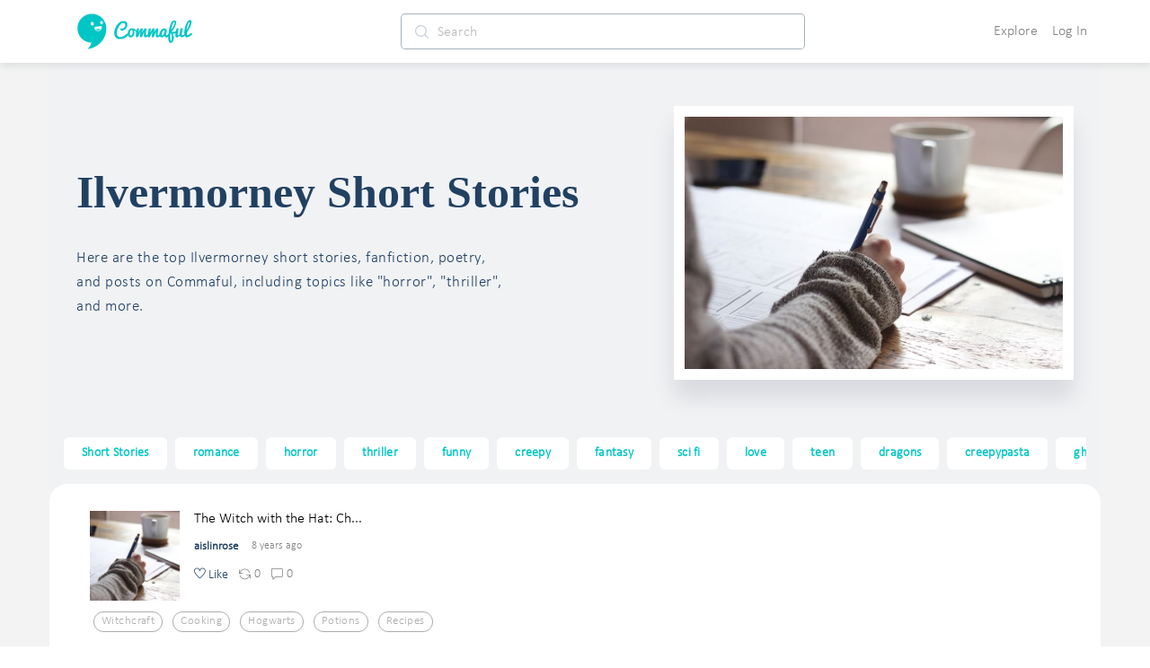

--- FILE ---
content_type: text/html; charset=utf-8
request_url: https://commaful.com/stories/ilvermorney/
body_size: 84299
content:
<!doctype html>
<html data-n-head-ssr>
  <head >
    <title>Ilvermorney Stories On Commaful</title><meta data-n-head="ssr" charset="utf-8"><meta data-n-head="ssr" http-equiv="X-UA-Compatible" content="IE=edge"><meta data-n-head="ssr" name="viewport" content="width=device-width, initial-scale = 1.0, maximum-scale=1.0, user-scalable=no viewport-fit=cover"><meta data-n-head="ssr" name="apple-mobile-web-app-capable" content="yes"><meta data-n-head="ssr" name="google-site-verification" content="-DYBpui_FE8CyUnmcpxGgZnxTNJ51GJ6aZsGSlh8wmQ"><meta data-n-head="ssr" name="p:domain_verify" content="a309980126c04b7960d5003e8db55912"><meta data-n-head="ssr" name="format-detection" content="telephone=no"><meta data-n-head="ssr" property="fb:app_id" content="481152312068304"><meta data-n-head="ssr" name="msapplication-square70x70logo" content="https://d2ekxuuyaakxli.cloudfront.net/static/favicons/ms-icon-70x70.png"><meta data-n-head="ssr" name="msapplication-square144x144logo" content="https://d2ekxuuyaakxli.cloudfront.net/static/favicons/ms-icon-144x144.png"><meta data-n-head="ssr" name="msapplication-square150x150logo" content="https://d2ekxuuyaakxli.cloudfront.net/static/favicons/ms-icon-150x150.png"><meta data-n-head="ssr" name="msapplication-square310x310logo" content="https://d2ekxuuyaakxli.cloudfront.net/static/favicons/ms-icon-310x310.png"><meta data-n-head="ssr" name="msapplication-TileColor" content="#FFFFFF"><meta data-n-head="ssr" name="msapplication-TileImage" content="https://d2ekxuuyaakxli.cloudfront.net/static/favicons/ms-icon-144x144.png"><meta data-n-head="ssr" name="format-detection" content="telephone=no"><meta data-n-head="ssr" data-hid="thumbnail" property="thumbnail" content="https://d2ekxuuyaakxli.cloudfront.net/media/public/images/pencil/assets/commaful-meta.jpg"><meta data-n-head="ssr" property="og:site_name" content="Commaful"><meta data-n-head="ssr" data-hid="og:image" property="og:image" content="https://d2ekxuuyaakxli.cloudfront.net/media/public/images/pencil/assets/commaful-meta.jpg"><meta data-n-head="ssr" data-hid="twitter:site" property="twitter:site" content="@commaful"><meta data-n-head="ssr" data-hid="twitter:image" property="twitter:image" content="https://d2ekxuuyaakxli.cloudfront.net/media/public/images/pencil/assets/commaful-meta.jpg"><meta data-n-head="ssr" data-hid="twitter:card" property="twitter:card" content="summary_large_image"><meta data-n-head="ssr" data-hid="twitter:title" property="twitter:title" content="Ilvermorney Stories On Commaful"><meta data-n-head="ssr" data-hid="twitter:description" property="twitter:description" content="Explore the best Ilvermorney stories, poems, articles, and fanfiction."><meta data-n-head="ssr" data-hid="twitter:text:title" property="twitter:text:title" content="Ilvermorney Stories On Commaful"><meta data-n-head="ssr" data-hid="twitter:text:description" property="twitter:text:description" content="Explore the best Ilvermorney stories, poems, articles, and fanfiction."><meta data-n-head="ssr" data-hid="og:title" property="og:title" content="Ilvermorney Stories On Commaful"><meta data-n-head="ssr" data-hid="title" property="title" content="Ilvermorney Stories On Commaful"><meta data-n-head="ssr" data-hid="description" property="description" content="Explore the best Ilvermorney stories, poems, articles, and fanfiction."><meta data-n-head="ssr" data-hid="og:url" property="og:url" content="https://commaful.com/stories/ilvermorney/"><meta data-n-head="ssr" data-hid="og:description" property="og:description" name="description" content="Explore the best Ilvermorney stories, poems, articles, and fanfiction."><meta data-n-head="ssr" data-hid="og:type" property="og:type" content="article"><meta data-n-head="ssr" data-hid="robots" name="robots" content="index,follow"><link data-n-head="ssr" rel="icon" type="image/x-icon" href="/favicon.ico"><link data-n-head="ssr" rel="shortcut icon" sizes="192x192" href="https://d2ekxuuyaakxli.cloudfront.net/static/favicons/android-icon-192x192.png"><link data-n-head="ssr" rel="icon" sizes="144x144" href="https://d2ekxuuyaakxli.cloudfront.net/static/favicons/android-icon-144x144.png"><link data-n-head="ssr" rel="icon" sizes="96x96" href="https://d2ekxuuyaakxli.cloudfront.net/static/favicons/android-icon-96x96.png"><link data-n-head="ssr" rel="icon" sizes="72x72" href="https://d2ekxuuyaakxli.cloudfront.net/static/favicons/android-icon-72x72.png"><link data-n-head="ssr" rel="icon" sizes="48x48" href="https://d2ekxuuyaakxli.cloudfront.net/static/favicons/android-icon-48x48.png"><link data-n-head="ssr" rel="icon" sizes="36x36" href="https://d2ekxuuyaakxli.cloudfront.net/static/favicons/android-icon-36x36.png"><link data-n-head="ssr" rel="apple-touch-icon-precomposed" href="https://d2ekxuuyaakxli.cloudfront.net/static/favicons/apple-icon-152x152.png"><link data-n-head="ssr" rel="apple-touch-icon" href="https://d2ekxuuyaakxli.cloudfront.net/static/favicons/apple-icon.png"><link data-n-head="ssr" rel="apple-touch-icon" sizes="57x57" href="https://d2ekxuuyaakxli.cloudfront.net/static/favicons/apple-icon-57x57.png"><link data-n-head="ssr" rel="apple-touch-icon" sizes="60x60" href="https://d2ekxuuyaakxli.cloudfront.net/static/favicons/apple-icon-60x60.png"><link data-n-head="ssr" rel="apple-touch-icon" sizes="72x72" href="https://d2ekxuuyaakxli.cloudfront.net/static/favicons/apple-icon-72x72.png"><link data-n-head="ssr" rel="apple-touch-icon" sizes="76x76" href="https://d2ekxuuyaakxli.cloudfront.net/static/favicons/apple-icon-76x76.png"><link data-n-head="ssr" rel="apple-touch-icon" sizes="114x114" href="https://d2ekxuuyaakxli.cloudfront.net/static/favicons/apple-icon-114x114.png"><link data-n-head="ssr" rel="apple-touch-icon" sizes="120x120" href="https://d2ekxuuyaakxli.cloudfront.net/static/favicons/apple-icon-120x120.png"><link data-n-head="ssr" rel="apple-touch-icon" sizes="144x144" href="https://d2ekxuuyaakxli.cloudfront.net/static/favicons/apple-icon-144x144.png"><link data-n-head="ssr" rel="apple-touch-icon" sizes="152x152" href="https://d2ekxuuyaakxli.cloudfront.net/static/favicons/apple-icon-152x152.png"><link data-n-head="ssr" rel="apple-touch-icon" sizes="180x180" href="https://d2ekxuuyaakxli.cloudfront.net/static/favicons/apple-icon-180x180.png"><script data-n-head="ssr" src="https://js.stripe.com/v3"></script><base href="/"><link rel="preload" href="https://d3hmhbbs3tgasw.cloudfront.net/2fb6efa/8598a412ed05934fddd8.js" as="script"><link rel="preload" href="https://d3hmhbbs3tgasw.cloudfront.net/2fb6efa/3ed04b9e9a2c04fa52d7.js" as="script"><link rel="preload" href="https://d3hmhbbs3tgasw.cloudfront.net/2fb6efa/2e4848a7ade050bf6859.js" as="script"><link rel="preload" href="https://d3hmhbbs3tgasw.cloudfront.net/2fb6efa/1938c979fd08daaa7d2a.js" as="script"><link rel="preload" href="https://d3hmhbbs3tgasw.cloudfront.net/2fb6efa/2cb140b01fbcec1b5a17.js" as="script"><link rel="preload" href="https://d3hmhbbs3tgasw.cloudfront.net/2fb6efa/8563a9e1c47ffd6d42ba.js" as="script"><link rel="preload" href="https://d3hmhbbs3tgasw.cloudfront.net/2fb6efa/4bbd7e84807935e0539c.js" as="script"><style data-vue-ssr-id="71f83a6d:0 32df6d42:0 f2356714:0 d3f2ddd4:0 287fd454:0 64920c96:0 587aff58:0 60bbe2bc:0 1e5aaf66:0 2d2c52e6:0 756c3f1b:0 00996cca:0 0be2dcc8:0 37a037d8:0 f52d43e0:0 0c7f5ea8:0 393c0270:0 2973cc60:0 a2256e8a:0 2584b1b1:0 3191d5ad:0 d2afa020:0 c2cb2220:0 f5736cd8:0 e00f23d0:0 ebd4abc8:0 68b53d7a:0 6339712d:0 5e68bcd7:0 51542cf0:0 4a60826b:0 2927e599:0 132243ba:0 d3fb1bbe:0 5c72850d:0 76b9e40a:0 92e4a3c8:0 53f6b8a8:0 7da29d67:0">/*!
 * Bootstrap v4.6.1 (https://getbootstrap.com/)
 * Copyright 2011-2021 The Bootstrap Authors
 * Copyright 2011-2021 Twitter, Inc.
 * Licensed under MIT (https://github.com/twbs/bootstrap/blob/main/LICENSE)
 */:root{--blue:#007bff;--indigo:#6610f2;--purple:#6f42c1;--pink:#e83e8c;--red:#dc3545;--orange:#fd7e14;--yellow:#ffc107;--green:#28a745;--teal:#20c997;--cyan:#17a2b8;--white:#fff;--gray:#6c757d;--gray-dark:#343a40;--primary:#007bff;--secondary:#6c757d;--success:#28a745;--info:#17a2b8;--warning:#ffc107;--danger:#dc3545;--light:#f8f9fa;--dark:#343a40;--breakpoint-xs:0;--breakpoint-sm:576px;--breakpoint-md:768px;--breakpoint-lg:992px;--breakpoint-xl:1200px;--font-family-sans-serif:-apple-system,BlinkMacSystemFont,"Segoe UI",Roboto,"Helvetica Neue",Arial,"Noto Sans","Liberation Sans",sans-serif,"Apple Color Emoji","Segoe UI Emoji","Segoe UI Symbol","Noto Color Emoji";--font-family-monospace:SFMono-Regular,Menlo,Monaco,Consolas,"Liberation Mono","Courier New",monospace}*,:after,:before{box-sizing:border-box}html{font-family:sans-serif;line-height:1.15;-webkit-text-size-adjust:100%;-webkit-tap-highlight-color:rgba(0,0,0,0)}article,aside,figcaption,figure,footer,header,hgroup,main,nav,section{display:block}body{margin:0;font-family:-apple-system,BlinkMacSystemFont,Segoe UI,Roboto,Helvetica Neue,Arial,Noto Sans,Liberation Sans,sans-serif,Apple Color Emoji,Segoe UI Emoji,Segoe UI Symbol,Noto Color Emoji;font-size:1rem;font-weight:400;line-height:1.5;color:#212529;text-align:left;background-color:#fff}[tabindex="-1"]:focus:not(.focus-visible),[tabindex="-1"]:focus:not(:focus-visible){outline:0!important}hr{box-sizing:content-box;height:0;overflow:visible}h1,h2,h3,h4,h5,h6{margin-top:0;margin-bottom:.5rem}p{margin-top:0;margin-bottom:1rem}abbr[data-original-title],abbr[title]{text-decoration:underline;-webkit-text-decoration:underline dotted;text-decoration:underline dotted;cursor:help;border-bottom:0;-webkit-text-decoration-skip-ink:none;text-decoration-skip-ink:none}address{font-style:normal;line-height:inherit}address,dl,ol,ul{margin-bottom:1rem}dl,ol,ul{margin-top:0}ol ol,ol ul,ul ol,ul ul{margin-bottom:0}dt{font-weight:700}dd{margin-bottom:.5rem;margin-left:0}blockquote{margin:0 0 1rem}b,strong{font-weight:bolder}small{font-size:80%}sub,sup{position:relative;font-size:75%;line-height:0;vertical-align:baseline}sub{bottom:-.25em}sup{top:-.5em}a{color:#007bff;text-decoration:none;background-color:transparent}a:hover{color:#0056b3;text-decoration:underline}a:not([href]):not([class]),a:not([href]):not([class]):hover{color:inherit;text-decoration:none}code,kbd,pre,samp{font-family:SFMono-Regular,Menlo,Monaco,Consolas,Liberation Mono,Courier New,monospace;font-size:1em}pre{margin-top:0;margin-bottom:1rem;overflow:auto;-ms-overflow-style:scrollbar}figure{margin:0 0 1rem}img{border-style:none}img,svg{vertical-align:middle}svg{overflow:hidden}table{border-collapse:collapse}caption{padding-top:.75rem;padding-bottom:.75rem;color:#6c757d;text-align:left;caption-side:bottom}th{text-align:inherit;text-align:-webkit-match-parent}label{display:inline-block;margin-bottom:.5rem}button{border-radius:0}button:focus:not(.focus-visible),button:focus:not(:focus-visible){outline:0}button,input,optgroup,select,textarea{margin:0;font-family:inherit;font-size:inherit;line-height:inherit}button,input{overflow:visible}button,select{text-transform:none}[role=button]{cursor:pointer}select{word-wrap:normal}[type=button],[type=reset],[type=submit],button{-webkit-appearance:button}[type=button]:not(:disabled),[type=reset]:not(:disabled),[type=submit]:not(:disabled),button:not(:disabled){cursor:pointer}[type=button]::-moz-focus-inner,[type=reset]::-moz-focus-inner,[type=submit]::-moz-focus-inner,button::-moz-focus-inner{padding:0;border-style:none}input[type=checkbox],input[type=radio]{box-sizing:border-box;padding:0}textarea{overflow:auto;resize:vertical}fieldset{min-width:0;padding:0;margin:0;border:0}legend{display:block;width:100%;max-width:100%;padding:0;margin-bottom:.5rem;font-size:1.5rem;line-height:inherit;color:inherit;white-space:normal}progress{vertical-align:baseline}[type=number]::-webkit-inner-spin-button,[type=number]::-webkit-outer-spin-button{height:auto}[type=search]{outline-offset:-2px;-webkit-appearance:none}[type=search]::-webkit-search-decoration{-webkit-appearance:none}::-webkit-file-upload-button{font:inherit;-webkit-appearance:button}output{display:inline-block}summary{display:list-item;cursor:pointer}template{display:none}[hidden]{display:none!important}.h1,.h2,.h3,.h4,.h5,.h6,h1,h2,h3,h4,h5,h6{margin-bottom:.5rem;font-weight:500;line-height:1.2}.h1,h1{font-size:2.5rem}.h2,h2{font-size:2rem}.h3,h3{font-size:1.75rem}.h4,h4{font-size:1.5rem}.h5,h5{font-size:1.25rem}.h6,h6{font-size:1rem}.lead{font-size:1.25rem;font-weight:300}.display-1{font-size:6rem}.display-1,.display-2{font-weight:300;line-height:1.2}.display-2{font-size:5.5rem}.display-3{font-size:4.5rem}.display-3,.display-4{font-weight:300;line-height:1.2}.display-4{font-size:3.5rem}hr{margin-top:1rem;margin-bottom:1rem;border:0;border-top:1px solid rgba(0,0,0,.1)}.small,small{font-size:80%;font-weight:400}.mark,mark{padding:.2em;background-color:#fcf8e3}.list-inline,.list-unstyled{padding-left:0;list-style:none}.list-inline-item{display:inline-block}.list-inline-item:not(:last-child){margin-right:.5rem}.initialism{font-size:90%;text-transform:uppercase}.blockquote{margin-bottom:1rem;font-size:1.25rem}.blockquote-footer{display:block;font-size:80%;color:#6c757d}.blockquote-footer:before{content:"\2014\00A0"}.img-fluid,.img-thumbnail{max-width:100%;height:auto}.img-thumbnail{padding:.25rem;background-color:#fff;border:1px solid #dee2e6;border-radius:.25rem}.figure{display:inline-block}.figure-img{margin-bottom:.5rem;line-height:1}.figure-caption{font-size:90%;color:#6c757d}code{font-size:87.5%;color:#e83e8c;word-wrap:break-word}a>code{color:inherit}kbd{padding:.2rem .4rem;font-size:87.5%;color:#fff;background-color:#212529;border-radius:.2rem}kbd kbd{padding:0;font-size:100%;font-weight:700}pre{display:block;font-size:87.5%;color:#212529}pre code{font-size:inherit;color:inherit;word-break:normal}.pre-scrollable{max-height:340px;overflow-y:scroll}.container,.container-fluid,.container-lg,.container-md,.container-sm,.container-xl{width:100%;padding-right:15px;padding-left:15px;margin-right:auto;margin-left:auto}@media (min-width:576px){.container,.container-sm{max-width:540px}}@media (min-width:768px){.container,.container-md,.container-sm{max-width:720px}}@media (min-width:992px){.container,.container-lg,.container-md,.container-sm{max-width:960px}}@media (min-width:1200px){.container,.container-lg,.container-md,.container-sm,.container-xl{max-width:1140px}}.row{display:flex;flex-wrap:wrap;margin-right:-15px;margin-left:-15px}.no-gutters{margin-right:0;margin-left:0}.no-gutters>.col,.no-gutters>[class*=col-]{padding-right:0;padding-left:0}.col,.col-1,.col-2,.col-3,.col-4,.col-5,.col-6,.col-7,.col-8,.col-9,.col-10,.col-11,.col-12,.col-auto,.col-lg,.col-lg-1,.col-lg-2,.col-lg-3,.col-lg-4,.col-lg-5,.col-lg-6,.col-lg-7,.col-lg-8,.col-lg-9,.col-lg-10,.col-lg-11,.col-lg-12,.col-lg-auto,.col-md,.col-md-1,.col-md-2,.col-md-3,.col-md-4,.col-md-5,.col-md-6,.col-md-7,.col-md-8,.col-md-9,.col-md-10,.col-md-11,.col-md-12,.col-md-auto,.col-sm,.col-sm-1,.col-sm-2,.col-sm-3,.col-sm-4,.col-sm-5,.col-sm-6,.col-sm-7,.col-sm-8,.col-sm-9,.col-sm-10,.col-sm-11,.col-sm-12,.col-sm-auto,.col-xl,.col-xl-1,.col-xl-2,.col-xl-3,.col-xl-4,.col-xl-5,.col-xl-6,.col-xl-7,.col-xl-8,.col-xl-9,.col-xl-10,.col-xl-11,.col-xl-12,.col-xl-auto{position:relative;width:100%;padding-right:15px;padding-left:15px}.col{flex-basis:0;flex-grow:1;max-width:100%}.row-cols-1>*{flex:0 0 100%;max-width:100%}.row-cols-2>*{flex:0 0 50%;max-width:50%}.row-cols-3>*{flex:0 0 33.333333%;max-width:33.333333%}.row-cols-4>*{flex:0 0 25%;max-width:25%}.row-cols-5>*{flex:0 0 20%;max-width:20%}.row-cols-6>*{flex:0 0 16.666667%;max-width:16.666667%}.col-auto{flex:0 0 auto;width:auto;max-width:100%}.col-1{flex:0 0 8.333333%;max-width:8.333333%}.col-2{flex:0 0 16.666667%;max-width:16.666667%}.col-3{flex:0 0 25%;max-width:25%}.col-4{flex:0 0 33.333333%;max-width:33.333333%}.col-5{flex:0 0 41.666667%;max-width:41.666667%}.col-6{flex:0 0 50%;max-width:50%}.col-7{flex:0 0 58.333333%;max-width:58.333333%}.col-8{flex:0 0 66.666667%;max-width:66.666667%}.col-9{flex:0 0 75%;max-width:75%}.col-10{flex:0 0 83.333333%;max-width:83.333333%}.col-11{flex:0 0 91.666667%;max-width:91.666667%}.col-12{flex:0 0 100%;max-width:100%}.order-first{order:-1}.order-last{order:13}.order-0{order:0}.order-1{order:1}.order-2{order:2}.order-3{order:3}.order-4{order:4}.order-5{order:5}.order-6{order:6}.order-7{order:7}.order-8{order:8}.order-9{order:9}.order-10{order:10}.order-11{order:11}.order-12{order:12}.offset-1{margin-left:8.333333%}.offset-2{margin-left:16.666667%}.offset-3{margin-left:25%}.offset-4{margin-left:33.333333%}.offset-5{margin-left:41.666667%}.offset-6{margin-left:50%}.offset-7{margin-left:58.333333%}.offset-8{margin-left:66.666667%}.offset-9{margin-left:75%}.offset-10{margin-left:83.333333%}.offset-11{margin-left:91.666667%}@media (min-width:576px){.col-sm{flex-basis:0;flex-grow:1;max-width:100%}.row-cols-sm-1>*{flex:0 0 100%;max-width:100%}.row-cols-sm-2>*{flex:0 0 50%;max-width:50%}.row-cols-sm-3>*{flex:0 0 33.333333%;max-width:33.333333%}.row-cols-sm-4>*{flex:0 0 25%;max-width:25%}.row-cols-sm-5>*{flex:0 0 20%;max-width:20%}.row-cols-sm-6>*{flex:0 0 16.666667%;max-width:16.666667%}.col-sm-auto{flex:0 0 auto;width:auto;max-width:100%}.col-sm-1{flex:0 0 8.333333%;max-width:8.333333%}.col-sm-2{flex:0 0 16.666667%;max-width:16.666667%}.col-sm-3{flex:0 0 25%;max-width:25%}.col-sm-4{flex:0 0 33.333333%;max-width:33.333333%}.col-sm-5{flex:0 0 41.666667%;max-width:41.666667%}.col-sm-6{flex:0 0 50%;max-width:50%}.col-sm-7{flex:0 0 58.333333%;max-width:58.333333%}.col-sm-8{flex:0 0 66.666667%;max-width:66.666667%}.col-sm-9{flex:0 0 75%;max-width:75%}.col-sm-10{flex:0 0 83.333333%;max-width:83.333333%}.col-sm-11{flex:0 0 91.666667%;max-width:91.666667%}.col-sm-12{flex:0 0 100%;max-width:100%}.order-sm-first{order:-1}.order-sm-last{order:13}.order-sm-0{order:0}.order-sm-1{order:1}.order-sm-2{order:2}.order-sm-3{order:3}.order-sm-4{order:4}.order-sm-5{order:5}.order-sm-6{order:6}.order-sm-7{order:7}.order-sm-8{order:8}.order-sm-9{order:9}.order-sm-10{order:10}.order-sm-11{order:11}.order-sm-12{order:12}.offset-sm-0{margin-left:0}.offset-sm-1{margin-left:8.333333%}.offset-sm-2{margin-left:16.666667%}.offset-sm-3{margin-left:25%}.offset-sm-4{margin-left:33.333333%}.offset-sm-5{margin-left:41.666667%}.offset-sm-6{margin-left:50%}.offset-sm-7{margin-left:58.333333%}.offset-sm-8{margin-left:66.666667%}.offset-sm-9{margin-left:75%}.offset-sm-10{margin-left:83.333333%}.offset-sm-11{margin-left:91.666667%}}@media (min-width:768px){.col-md{flex-basis:0;flex-grow:1;max-width:100%}.row-cols-md-1>*{flex:0 0 100%;max-width:100%}.row-cols-md-2>*{flex:0 0 50%;max-width:50%}.row-cols-md-3>*{flex:0 0 33.333333%;max-width:33.333333%}.row-cols-md-4>*{flex:0 0 25%;max-width:25%}.row-cols-md-5>*{flex:0 0 20%;max-width:20%}.row-cols-md-6>*{flex:0 0 16.666667%;max-width:16.666667%}.col-md-auto{flex:0 0 auto;width:auto;max-width:100%}.col-md-1{flex:0 0 8.333333%;max-width:8.333333%}.col-md-2{flex:0 0 16.666667%;max-width:16.666667%}.col-md-3{flex:0 0 25%;max-width:25%}.col-md-4{flex:0 0 33.333333%;max-width:33.333333%}.col-md-5{flex:0 0 41.666667%;max-width:41.666667%}.col-md-6{flex:0 0 50%;max-width:50%}.col-md-7{flex:0 0 58.333333%;max-width:58.333333%}.col-md-8{flex:0 0 66.666667%;max-width:66.666667%}.col-md-9{flex:0 0 75%;max-width:75%}.col-md-10{flex:0 0 83.333333%;max-width:83.333333%}.col-md-11{flex:0 0 91.666667%;max-width:91.666667%}.col-md-12{flex:0 0 100%;max-width:100%}.order-md-first{order:-1}.order-md-last{order:13}.order-md-0{order:0}.order-md-1{order:1}.order-md-2{order:2}.order-md-3{order:3}.order-md-4{order:4}.order-md-5{order:5}.order-md-6{order:6}.order-md-7{order:7}.order-md-8{order:8}.order-md-9{order:9}.order-md-10{order:10}.order-md-11{order:11}.order-md-12{order:12}.offset-md-0{margin-left:0}.offset-md-1{margin-left:8.333333%}.offset-md-2{margin-left:16.666667%}.offset-md-3{margin-left:25%}.offset-md-4{margin-left:33.333333%}.offset-md-5{margin-left:41.666667%}.offset-md-6{margin-left:50%}.offset-md-7{margin-left:58.333333%}.offset-md-8{margin-left:66.666667%}.offset-md-9{margin-left:75%}.offset-md-10{margin-left:83.333333%}.offset-md-11{margin-left:91.666667%}}@media (min-width:992px){.col-lg{flex-basis:0;flex-grow:1;max-width:100%}.row-cols-lg-1>*{flex:0 0 100%;max-width:100%}.row-cols-lg-2>*{flex:0 0 50%;max-width:50%}.row-cols-lg-3>*{flex:0 0 33.333333%;max-width:33.333333%}.row-cols-lg-4>*{flex:0 0 25%;max-width:25%}.row-cols-lg-5>*{flex:0 0 20%;max-width:20%}.row-cols-lg-6>*{flex:0 0 16.666667%;max-width:16.666667%}.col-lg-auto{flex:0 0 auto;width:auto;max-width:100%}.col-lg-1{flex:0 0 8.333333%;max-width:8.333333%}.col-lg-2{flex:0 0 16.666667%;max-width:16.666667%}.col-lg-3{flex:0 0 25%;max-width:25%}.col-lg-4{flex:0 0 33.333333%;max-width:33.333333%}.col-lg-5{flex:0 0 41.666667%;max-width:41.666667%}.col-lg-6{flex:0 0 50%;max-width:50%}.col-lg-7{flex:0 0 58.333333%;max-width:58.333333%}.col-lg-8{flex:0 0 66.666667%;max-width:66.666667%}.col-lg-9{flex:0 0 75%;max-width:75%}.col-lg-10{flex:0 0 83.333333%;max-width:83.333333%}.col-lg-11{flex:0 0 91.666667%;max-width:91.666667%}.col-lg-12{flex:0 0 100%;max-width:100%}.order-lg-first{order:-1}.order-lg-last{order:13}.order-lg-0{order:0}.order-lg-1{order:1}.order-lg-2{order:2}.order-lg-3{order:3}.order-lg-4{order:4}.order-lg-5{order:5}.order-lg-6{order:6}.order-lg-7{order:7}.order-lg-8{order:8}.order-lg-9{order:9}.order-lg-10{order:10}.order-lg-11{order:11}.order-lg-12{order:12}.offset-lg-0{margin-left:0}.offset-lg-1{margin-left:8.333333%}.offset-lg-2{margin-left:16.666667%}.offset-lg-3{margin-left:25%}.offset-lg-4{margin-left:33.333333%}.offset-lg-5{margin-left:41.666667%}.offset-lg-6{margin-left:50%}.offset-lg-7{margin-left:58.333333%}.offset-lg-8{margin-left:66.666667%}.offset-lg-9{margin-left:75%}.offset-lg-10{margin-left:83.333333%}.offset-lg-11{margin-left:91.666667%}}@media (min-width:1200px){.col-xl{flex-basis:0;flex-grow:1;max-width:100%}.row-cols-xl-1>*{flex:0 0 100%;max-width:100%}.row-cols-xl-2>*{flex:0 0 50%;max-width:50%}.row-cols-xl-3>*{flex:0 0 33.333333%;max-width:33.333333%}.row-cols-xl-4>*{flex:0 0 25%;max-width:25%}.row-cols-xl-5>*{flex:0 0 20%;max-width:20%}.row-cols-xl-6>*{flex:0 0 16.666667%;max-width:16.666667%}.col-xl-auto{flex:0 0 auto;width:auto;max-width:100%}.col-xl-1{flex:0 0 8.333333%;max-width:8.333333%}.col-xl-2{flex:0 0 16.666667%;max-width:16.666667%}.col-xl-3{flex:0 0 25%;max-width:25%}.col-xl-4{flex:0 0 33.333333%;max-width:33.333333%}.col-xl-5{flex:0 0 41.666667%;max-width:41.666667%}.col-xl-6{flex:0 0 50%;max-width:50%}.col-xl-7{flex:0 0 58.333333%;max-width:58.333333%}.col-xl-8{flex:0 0 66.666667%;max-width:66.666667%}.col-xl-9{flex:0 0 75%;max-width:75%}.col-xl-10{flex:0 0 83.333333%;max-width:83.333333%}.col-xl-11{flex:0 0 91.666667%;max-width:91.666667%}.col-xl-12{flex:0 0 100%;max-width:100%}.order-xl-first{order:-1}.order-xl-last{order:13}.order-xl-0{order:0}.order-xl-1{order:1}.order-xl-2{order:2}.order-xl-3{order:3}.order-xl-4{order:4}.order-xl-5{order:5}.order-xl-6{order:6}.order-xl-7{order:7}.order-xl-8{order:8}.order-xl-9{order:9}.order-xl-10{order:10}.order-xl-11{order:11}.order-xl-12{order:12}.offset-xl-0{margin-left:0}.offset-xl-1{margin-left:8.333333%}.offset-xl-2{margin-left:16.666667%}.offset-xl-3{margin-left:25%}.offset-xl-4{margin-left:33.333333%}.offset-xl-5{margin-left:41.666667%}.offset-xl-6{margin-left:50%}.offset-xl-7{margin-left:58.333333%}.offset-xl-8{margin-left:66.666667%}.offset-xl-9{margin-left:75%}.offset-xl-10{margin-left:83.333333%}.offset-xl-11{margin-left:91.666667%}}.table{width:100%;margin-bottom:1rem;color:#212529}.table td,.table th{padding:.75rem;vertical-align:top;border-top:1px solid #dee2e6}.table thead th{vertical-align:bottom;border-bottom:2px solid #dee2e6}.table tbody+tbody{border-top:2px solid #dee2e6}.table-sm td,.table-sm th{padding:.3rem}.table-bordered,.table-bordered td,.table-bordered th{border:1px solid #dee2e6}.table-bordered thead td,.table-bordered thead th{border-bottom-width:2px}.table-borderless tbody+tbody,.table-borderless td,.table-borderless th,.table-borderless thead th{border:0}.table-striped tbody tr:nth-of-type(odd){background-color:rgba(0,0,0,.05)}.table-hover tbody tr:hover{color:#212529;background-color:rgba(0,0,0,.075)}.table-primary,.table-primary>td,.table-primary>th{background-color:#b8daff}.table-primary tbody+tbody,.table-primary td,.table-primary th,.table-primary thead th{border-color:#7abaff}.table-hover .table-primary:hover,.table-hover .table-primary:hover>td,.table-hover .table-primary:hover>th{background-color:#9fcdff}.table-secondary,.table-secondary>td,.table-secondary>th{background-color:#d6d8db}.table-secondary tbody+tbody,.table-secondary td,.table-secondary th,.table-secondary thead th{border-color:#b3b7bb}.table-hover .table-secondary:hover,.table-hover .table-secondary:hover>td,.table-hover .table-secondary:hover>th{background-color:#c8cbcf}.table-success,.table-success>td,.table-success>th{background-color:#c3e6cb}.table-success tbody+tbody,.table-success td,.table-success th,.table-success thead th{border-color:#8fd19e}.table-hover .table-success:hover,.table-hover .table-success:hover>td,.table-hover .table-success:hover>th{background-color:#b1dfbb}.table-info,.table-info>td,.table-info>th{background-color:#bee5eb}.table-info tbody+tbody,.table-info td,.table-info th,.table-info thead th{border-color:#86cfda}.table-hover .table-info:hover,.table-hover .table-info:hover>td,.table-hover .table-info:hover>th{background-color:#abdde5}.table-warning,.table-warning>td,.table-warning>th{background-color:#ffeeba}.table-warning tbody+tbody,.table-warning td,.table-warning th,.table-warning thead th{border-color:#ffdf7e}.table-hover .table-warning:hover,.table-hover .table-warning:hover>td,.table-hover .table-warning:hover>th{background-color:#ffe8a1}.table-danger,.table-danger>td,.table-danger>th{background-color:#f5c6cb}.table-danger tbody+tbody,.table-danger td,.table-danger th,.table-danger thead th{border-color:#ed969e}.table-hover .table-danger:hover,.table-hover .table-danger:hover>td,.table-hover .table-danger:hover>th{background-color:#f1b0b7}.table-light,.table-light>td,.table-light>th{background-color:#fdfdfe}.table-light tbody+tbody,.table-light td,.table-light th,.table-light thead th{border-color:#fbfcfc}.table-hover .table-light:hover,.table-hover .table-light:hover>td,.table-hover .table-light:hover>th{background-color:#ececf6}.table-dark,.table-dark>td,.table-dark>th{background-color:#c6c8ca}.table-dark tbody+tbody,.table-dark td,.table-dark th,.table-dark thead th{border-color:#95999c}.table-hover .table-dark:hover,.table-hover .table-dark:hover>td,.table-hover .table-dark:hover>th{background-color:#b9bbbe}.table-active,.table-active>td,.table-active>th,.table-hover .table-active:hover,.table-hover .table-active:hover>td,.table-hover .table-active:hover>th{background-color:rgba(0,0,0,.075)}.table .thead-dark th{color:#fff;background-color:#343a40;border-color:#454d55}.table .thead-light th{color:#495057;background-color:#e9ecef;border-color:#dee2e6}.table-dark{color:#fff;background-color:#343a40}.table-dark td,.table-dark th,.table-dark thead th{border-color:#454d55}.table-dark.table-bordered{border:0}.table-dark.table-striped tbody tr:nth-of-type(odd){background-color:hsla(0,0%,100%,.05)}.table-dark.table-hover tbody tr:hover{color:#fff;background-color:hsla(0,0%,100%,.075)}@media (max-width:575.98px){.table-responsive-sm{display:block;width:100%;overflow-x:auto;-webkit-overflow-scrolling:touch}.table-responsive-sm>.table-bordered{border:0}}@media (max-width:767.98px){.table-responsive-md{display:block;width:100%;overflow-x:auto;-webkit-overflow-scrolling:touch}.table-responsive-md>.table-bordered{border:0}}@media (max-width:991.98px){.table-responsive-lg{display:block;width:100%;overflow-x:auto;-webkit-overflow-scrolling:touch}.table-responsive-lg>.table-bordered{border:0}}@media (max-width:1199.98px){.table-responsive-xl{display:block;width:100%;overflow-x:auto;-webkit-overflow-scrolling:touch}.table-responsive-xl>.table-bordered{border:0}}.table-responsive{display:block;width:100%;overflow-x:auto;-webkit-overflow-scrolling:touch}.table-responsive>.table-bordered{border:0}.form-control{display:block;width:100%;height:calc(1.5em + .75rem + 2px);padding:.375rem .75rem;font-size:1rem;font-weight:400;line-height:1.5;color:#495057;background-color:#fff;background-clip:padding-box;border:1px solid #ced4da;border-radius:.25rem;transition:border-color .15s ease-in-out,box-shadow .15s ease-in-out}@media (prefers-reduced-motion:reduce){.form-control{transition:none}}.form-control::-ms-expand{background-color:transparent;border:0}.form-control:focus{color:#495057;background-color:#fff;border-color:#80bdff;outline:0;box-shadow:0 0 0 .2rem rgba(0,123,255,.25)}.form-control::-moz-placeholder{color:#6c757d;opacity:1}.form-control:-ms-input-placeholder{color:#6c757d;opacity:1}.form-control::placeholder{color:#6c757d;opacity:1}.form-control:disabled,.form-control[readonly]{background-color:#e9ecef;opacity:1}input[type=date].form-control,input[type=datetime-local].form-control,input[type=month].form-control,input[type=time].form-control{-webkit-appearance:none;-moz-appearance:none;appearance:none}select.form-control:-moz-focusring{color:transparent;text-shadow:0 0 0 #495057}select.form-control:focus::-ms-value{color:#495057;background-color:#fff}.form-control-file,.form-control-range{display:block;width:100%}.col-form-label{padding-top:calc(.375rem + 1px);padding-bottom:calc(.375rem + 1px);margin-bottom:0;font-size:inherit;line-height:1.5}.col-form-label-lg{padding-top:calc(.5rem + 1px);padding-bottom:calc(.5rem + 1px);font-size:1.25rem;line-height:1.5}.col-form-label-sm{padding-top:calc(.25rem + 1px);padding-bottom:calc(.25rem + 1px);font-size:.875rem;line-height:1.5}.form-control-plaintext{display:block;width:100%;padding:.375rem 0;margin-bottom:0;font-size:1rem;line-height:1.5;color:#212529;background-color:transparent;border:solid transparent;border-width:1px 0}.form-control-plaintext.form-control-lg,.form-control-plaintext.form-control-sm{padding-right:0;padding-left:0}.form-control-sm{height:calc(1.5em + .5rem + 2px);padding:.25rem .5rem;font-size:.875rem;line-height:1.5;border-radius:.2rem}.form-control-lg{height:calc(1.5em + 1rem + 2px);padding:.5rem 1rem;font-size:1.25rem;line-height:1.5;border-radius:.3rem}select.form-control[multiple],select.form-control[size],textarea.form-control{height:auto}.form-group{margin-bottom:1rem}.form-text{display:block;margin-top:.25rem}.form-row{display:flex;flex-wrap:wrap;margin-right:-5px;margin-left:-5px}.form-row>.col,.form-row>[class*=col-]{padding-right:5px;padding-left:5px}.form-check{position:relative;display:block;padding-left:1.25rem}.form-check-input{position:absolute;margin-top:.3rem;margin-left:-1.25rem}.form-check-input:disabled~.form-check-label,.form-check-input[disabled]~.form-check-label{color:#6c757d}.form-check-label{margin-bottom:0}.form-check-inline{display:inline-flex;align-items:center;padding-left:0;margin-right:.75rem}.form-check-inline .form-check-input{position:static;margin-top:0;margin-right:.3125rem;margin-left:0}.valid-feedback{display:none;width:100%;margin-top:.25rem;font-size:80%;color:#28a745}.valid-tooltip{position:absolute;top:100%;left:0;z-index:5;display:none;max-width:100%;padding:.25rem .5rem;margin-top:.1rem;font-size:.875rem;line-height:1.5;color:#fff;background-color:rgba(40,167,69,.9);border-radius:.25rem}.form-row>.col>.valid-tooltip,.form-row>[class*=col-]>.valid-tooltip{left:5px}.is-valid~.valid-feedback,.is-valid~.valid-tooltip,.was-validated :valid~.valid-feedback,.was-validated :valid~.valid-tooltip{display:block}.form-control.is-valid,.was-validated .form-control:valid{border-color:#28a745;padding-right:calc(1.5em + .75rem)!important;background-image:url("data:image/svg+xml;charset=utf-8,%3Csvg xmlns='http://www.w3.org/2000/svg' width='8' height='8'%3E%3Cpath fill='%2328a745' d='M2.3 6.73L.6 4.53c-.4-1.04.46-1.4 1.1-.8l1.1 1.4 3.4-3.8c.6-.63 1.6-.27 1.2.7l-4 4.6c-.43.5-.8.4-1.1.1z'/%3E%3C/svg%3E");background-repeat:no-repeat;background-position:right calc(.375em + .1875rem) center;background-size:calc(.75em + .375rem) calc(.75em + .375rem)}.form-control.is-valid:focus,.was-validated .form-control:valid:focus{border-color:#28a745;box-shadow:0 0 0 .2rem rgba(40,167,69,.25)}.was-validated select.form-control:valid,select.form-control.is-valid{padding-right:3rem!important;background-position:right 1.5rem center}.was-validated textarea.form-control:valid,textarea.form-control.is-valid{padding-right:calc(1.5em + .75rem);background-position:top calc(.375em + .1875rem) right calc(.375em + .1875rem)}.custom-select.is-valid,.was-validated .custom-select:valid{border-color:#28a745;padding-right:calc(.75em + 2.3125rem)!important;background:url("data:image/svg+xml;charset=utf-8,%3Csvg xmlns='http://www.w3.org/2000/svg' width='4' height='5'%3E%3Cpath fill='%23343a40' d='M2 0L0 2h4zm0 5L0 3h4z'/%3E%3C/svg%3E") right .75rem center/8px 10px no-repeat,#fff url("data:image/svg+xml;charset=utf-8,%3Csvg xmlns='http://www.w3.org/2000/svg' width='8' height='8'%3E%3Cpath fill='%2328a745' d='M2.3 6.73L.6 4.53c-.4-1.04.46-1.4 1.1-.8l1.1 1.4 3.4-3.8c.6-.63 1.6-.27 1.2.7l-4 4.6c-.43.5-.8.4-1.1.1z'/%3E%3C/svg%3E") center right 1.75rem/calc(.75em + .375rem) calc(.75em + .375rem) no-repeat}.custom-select.is-valid:focus,.was-validated .custom-select:valid:focus{border-color:#28a745;box-shadow:0 0 0 .2rem rgba(40,167,69,.25)}.form-check-input.is-valid~.form-check-label,.was-validated .form-check-input:valid~.form-check-label{color:#28a745}.form-check-input.is-valid~.valid-feedback,.form-check-input.is-valid~.valid-tooltip,.was-validated .form-check-input:valid~.valid-feedback,.was-validated .form-check-input:valid~.valid-tooltip{display:block}.custom-control-input.is-valid~.custom-control-label,.was-validated .custom-control-input:valid~.custom-control-label{color:#28a745}.custom-control-input.is-valid~.custom-control-label:before,.was-validated .custom-control-input:valid~.custom-control-label:before{border-color:#28a745}.custom-control-input.is-valid:checked~.custom-control-label:before,.was-validated .custom-control-input:valid:checked~.custom-control-label:before{border-color:#34ce57;background-color:#34ce57}.custom-control-input.is-valid:focus~.custom-control-label:before,.was-validated .custom-control-input:valid:focus~.custom-control-label:before{box-shadow:0 0 0 .2rem rgba(40,167,69,.25)}.custom-control-input.is-valid:focus:not(:checked)~.custom-control-label:before,.custom-file-input.is-valid~.custom-file-label,.was-validated .custom-control-input:valid:focus:not(:checked)~.custom-control-label:before,.was-validated .custom-file-input:valid~.custom-file-label{border-color:#28a745}.custom-file-input.is-valid:focus~.custom-file-label,.was-validated .custom-file-input:valid:focus~.custom-file-label{border-color:#28a745;box-shadow:0 0 0 .2rem rgba(40,167,69,.25)}.invalid-feedback{display:none;width:100%;margin-top:.25rem;font-size:80%;color:#dc3545}.invalid-tooltip{position:absolute;top:100%;left:0;z-index:5;display:none;max-width:100%;padding:.25rem .5rem;margin-top:.1rem;font-size:.875rem;line-height:1.5;color:#fff;background-color:rgba(220,53,69,.9);border-radius:.25rem}.form-row>.col>.invalid-tooltip,.form-row>[class*=col-]>.invalid-tooltip{left:5px}.is-invalid~.invalid-feedback,.is-invalid~.invalid-tooltip,.was-validated :invalid~.invalid-feedback,.was-validated :invalid~.invalid-tooltip{display:block}.form-control.is-invalid,.was-validated .form-control:invalid{border-color:#dc3545;padding-right:calc(1.5em + .75rem)!important;background-image:url("data:image/svg+xml;charset=utf-8,%3Csvg xmlns='http://www.w3.org/2000/svg' width='12' height='12' fill='none' stroke='%23dc3545'%3E%3Ccircle cx='6' cy='6' r='4.5'/%3E%3Cpath stroke-linejoin='round' d='M5.8 3.6h.4L6 6.5z'/%3E%3Ccircle cx='6' cy='8.2' r='.6' fill='%23dc3545' stroke='none'/%3E%3C/svg%3E");background-repeat:no-repeat;background-position:right calc(.375em + .1875rem) center;background-size:calc(.75em + .375rem) calc(.75em + .375rem)}.form-control.is-invalid:focus,.was-validated .form-control:invalid:focus{border-color:#dc3545;box-shadow:0 0 0 .2rem rgba(220,53,69,.25)}.was-validated select.form-control:invalid,select.form-control.is-invalid{padding-right:3rem!important;background-position:right 1.5rem center}.was-validated textarea.form-control:invalid,textarea.form-control.is-invalid{padding-right:calc(1.5em + .75rem);background-position:top calc(.375em + .1875rem) right calc(.375em + .1875rem)}.custom-select.is-invalid,.was-validated .custom-select:invalid{border-color:#dc3545;padding-right:calc(.75em + 2.3125rem)!important;background:url("data:image/svg+xml;charset=utf-8,%3Csvg xmlns='http://www.w3.org/2000/svg' width='4' height='5'%3E%3Cpath fill='%23343a40' d='M2 0L0 2h4zm0 5L0 3h4z'/%3E%3C/svg%3E") right .75rem center/8px 10px no-repeat,#fff url("data:image/svg+xml;charset=utf-8,%3Csvg xmlns='http://www.w3.org/2000/svg' width='12' height='12' fill='none' stroke='%23dc3545'%3E%3Ccircle cx='6' cy='6' r='4.5'/%3E%3Cpath stroke-linejoin='round' d='M5.8 3.6h.4L6 6.5z'/%3E%3Ccircle cx='6' cy='8.2' r='.6' fill='%23dc3545' stroke='none'/%3E%3C/svg%3E") center right 1.75rem/calc(.75em + .375rem) calc(.75em + .375rem) no-repeat}.custom-select.is-invalid:focus,.was-validated .custom-select:invalid:focus{border-color:#dc3545;box-shadow:0 0 0 .2rem rgba(220,53,69,.25)}.form-check-input.is-invalid~.form-check-label,.was-validated .form-check-input:invalid~.form-check-label{color:#dc3545}.form-check-input.is-invalid~.invalid-feedback,.form-check-input.is-invalid~.invalid-tooltip,.was-validated .form-check-input:invalid~.invalid-feedback,.was-validated .form-check-input:invalid~.invalid-tooltip{display:block}.custom-control-input.is-invalid~.custom-control-label,.was-validated .custom-control-input:invalid~.custom-control-label{color:#dc3545}.custom-control-input.is-invalid~.custom-control-label:before,.was-validated .custom-control-input:invalid~.custom-control-label:before{border-color:#dc3545}.custom-control-input.is-invalid:checked~.custom-control-label:before,.was-validated .custom-control-input:invalid:checked~.custom-control-label:before{border-color:#e4606d;background-color:#e4606d}.custom-control-input.is-invalid:focus~.custom-control-label:before,.was-validated .custom-control-input:invalid:focus~.custom-control-label:before{box-shadow:0 0 0 .2rem rgba(220,53,69,.25)}.custom-control-input.is-invalid:focus:not(:checked)~.custom-control-label:before,.custom-file-input.is-invalid~.custom-file-label,.was-validated .custom-control-input:invalid:focus:not(:checked)~.custom-control-label:before,.was-validated .custom-file-input:invalid~.custom-file-label{border-color:#dc3545}.custom-file-input.is-invalid:focus~.custom-file-label,.was-validated .custom-file-input:invalid:focus~.custom-file-label{border-color:#dc3545;box-shadow:0 0 0 .2rem rgba(220,53,69,.25)}.form-inline{display:flex;flex-flow:row wrap;align-items:center}.form-inline .form-check{width:100%}@media (min-width:576px){.form-inline label{justify-content:center}.form-inline .form-group,.form-inline label{display:flex;align-items:center;margin-bottom:0}.form-inline .form-group{flex:0 0 auto;flex-flow:row wrap}.form-inline .form-control{display:inline-block;width:auto;vertical-align:middle}.form-inline .form-control-plaintext{display:inline-block}.form-inline .custom-select,.form-inline .input-group{width:auto}.form-inline .form-check{display:flex;align-items:center;justify-content:center;width:auto;padding-left:0}.form-inline .form-check-input{position:relative;flex-shrink:0;margin-top:0;margin-right:.25rem;margin-left:0}.form-inline .custom-control{align-items:center;justify-content:center}.form-inline .custom-control-label{margin-bottom:0}}.btn{display:inline-block;font-weight:400;color:#212529;text-align:center;vertical-align:middle;-webkit-user-select:none;-moz-user-select:none;-ms-user-select:none;user-select:none;background-color:transparent;border:1px solid transparent;padding:.375rem .75rem;font-size:1rem;line-height:1.5;border-radius:.25rem;transition:color .15s ease-in-out,background-color .15s ease-in-out,border-color .15s ease-in-out,box-shadow .15s ease-in-out}@media (prefers-reduced-motion:reduce){.btn{transition:none}}.btn:hover{color:#212529;text-decoration:none}.btn.focus,.btn:focus{outline:0;box-shadow:0 0 0 .2rem rgba(0,123,255,.25)}.btn.disabled,.btn:disabled{opacity:.65}.btn:not(:disabled):not(.disabled){cursor:pointer}a.btn.disabled,fieldset:disabled a.btn{pointer-events:none}.btn-primary{color:#fff;background-color:#007bff;border-color:#007bff}.btn-primary.focus,.btn-primary:focus,.btn-primary:hover{color:#fff;background-color:#0069d9;border-color:#0062cc}.btn-primary.focus,.btn-primary:focus{box-shadow:0 0 0 .2rem rgba(38,143,255,.5)}.btn-primary.disabled,.btn-primary:disabled{color:#fff;background-color:#007bff;border-color:#007bff}.btn-primary:not(:disabled):not(.disabled).active,.btn-primary:not(:disabled):not(.disabled):active,.show>.btn-primary.dropdown-toggle{color:#fff;background-color:#0062cc;border-color:#005cbf}.btn-primary:not(:disabled):not(.disabled).active:focus,.btn-primary:not(:disabled):not(.disabled):active:focus,.show>.btn-primary.dropdown-toggle:focus{box-shadow:0 0 0 .2rem rgba(38,143,255,.5)}.btn-secondary{color:#fff;background-color:#6c757d;border-color:#6c757d}.btn-secondary.focus,.btn-secondary:focus,.btn-secondary:hover{color:#fff;background-color:#5a6268;border-color:#545b62}.btn-secondary.focus,.btn-secondary:focus{box-shadow:0 0 0 .2rem rgba(130,138,145,.5)}.btn-secondary.disabled,.btn-secondary:disabled{color:#fff;background-color:#6c757d;border-color:#6c757d}.btn-secondary:not(:disabled):not(.disabled).active,.btn-secondary:not(:disabled):not(.disabled):active,.show>.btn-secondary.dropdown-toggle{color:#fff;background-color:#545b62;border-color:#4e555b}.btn-secondary:not(:disabled):not(.disabled).active:focus,.btn-secondary:not(:disabled):not(.disabled):active:focus,.show>.btn-secondary.dropdown-toggle:focus{box-shadow:0 0 0 .2rem rgba(130,138,145,.5)}.btn-success{color:#fff;background-color:#28a745;border-color:#28a745}.btn-success.focus,.btn-success:focus,.btn-success:hover{color:#fff;background-color:#218838;border-color:#1e7e34}.btn-success.focus,.btn-success:focus{box-shadow:0 0 0 .2rem rgba(72,180,97,.5)}.btn-success.disabled,.btn-success:disabled{color:#fff;background-color:#28a745;border-color:#28a745}.btn-success:not(:disabled):not(.disabled).active,.btn-success:not(:disabled):not(.disabled):active,.show>.btn-success.dropdown-toggle{color:#fff;background-color:#1e7e34;border-color:#1c7430}.btn-success:not(:disabled):not(.disabled).active:focus,.btn-success:not(:disabled):not(.disabled):active:focus,.show>.btn-success.dropdown-toggle:focus{box-shadow:0 0 0 .2rem rgba(72,180,97,.5)}.btn-info{color:#fff;background-color:#17a2b8;border-color:#17a2b8}.btn-info.focus,.btn-info:focus,.btn-info:hover{color:#fff;background-color:#138496;border-color:#117a8b}.btn-info.focus,.btn-info:focus{box-shadow:0 0 0 .2rem rgba(58,176,195,.5)}.btn-info.disabled,.btn-info:disabled{color:#fff;background-color:#17a2b8;border-color:#17a2b8}.btn-info:not(:disabled):not(.disabled).active,.btn-info:not(:disabled):not(.disabled):active,.show>.btn-info.dropdown-toggle{color:#fff;background-color:#117a8b;border-color:#10707f}.btn-info:not(:disabled):not(.disabled).active:focus,.btn-info:not(:disabled):not(.disabled):active:focus,.show>.btn-info.dropdown-toggle:focus{box-shadow:0 0 0 .2rem rgba(58,176,195,.5)}.btn-warning{color:#212529;background-color:#ffc107;border-color:#ffc107}.btn-warning.focus,.btn-warning:focus,.btn-warning:hover{color:#212529;background-color:#e0a800;border-color:#d39e00}.btn-warning.focus,.btn-warning:focus{box-shadow:0 0 0 .2rem rgba(222,170,12,.5)}.btn-warning.disabled,.btn-warning:disabled{color:#212529;background-color:#ffc107;border-color:#ffc107}.btn-warning:not(:disabled):not(.disabled).active,.btn-warning:not(:disabled):not(.disabled):active,.show>.btn-warning.dropdown-toggle{color:#212529;background-color:#d39e00;border-color:#c69500}.btn-warning:not(:disabled):not(.disabled).active:focus,.btn-warning:not(:disabled):not(.disabled):active:focus,.show>.btn-warning.dropdown-toggle:focus{box-shadow:0 0 0 .2rem rgba(222,170,12,.5)}.btn-danger{color:#fff;background-color:#dc3545;border-color:#dc3545}.btn-danger.focus,.btn-danger:focus,.btn-danger:hover{color:#fff;background-color:#c82333;border-color:#bd2130}.btn-danger.focus,.btn-danger:focus{box-shadow:0 0 0 .2rem rgba(225,83,97,.5)}.btn-danger.disabled,.btn-danger:disabled{color:#fff;background-color:#dc3545;border-color:#dc3545}.btn-danger:not(:disabled):not(.disabled).active,.btn-danger:not(:disabled):not(.disabled):active,.show>.btn-danger.dropdown-toggle{color:#fff;background-color:#bd2130;border-color:#b21f2d}.btn-danger:not(:disabled):not(.disabled).active:focus,.btn-danger:not(:disabled):not(.disabled):active:focus,.show>.btn-danger.dropdown-toggle:focus{box-shadow:0 0 0 .2rem rgba(225,83,97,.5)}.btn-light{color:#212529;background-color:#f8f9fa;border-color:#f8f9fa}.btn-light.focus,.btn-light:focus,.btn-light:hover{color:#212529;background-color:#e2e6ea;border-color:#dae0e5}.btn-light.focus,.btn-light:focus{box-shadow:0 0 0 .2rem rgba(216,217,219,.5)}.btn-light.disabled,.btn-light:disabled{color:#212529;background-color:#f8f9fa;border-color:#f8f9fa}.btn-light:not(:disabled):not(.disabled).active,.btn-light:not(:disabled):not(.disabled):active,.show>.btn-light.dropdown-toggle{color:#212529;background-color:#dae0e5;border-color:#d3d9df}.btn-light:not(:disabled):not(.disabled).active:focus,.btn-light:not(:disabled):not(.disabled):active:focus,.show>.btn-light.dropdown-toggle:focus{box-shadow:0 0 0 .2rem rgba(216,217,219,.5)}.btn-dark{color:#fff;background-color:#343a40;border-color:#343a40}.btn-dark.focus,.btn-dark:focus,.btn-dark:hover{color:#fff;background-color:#23272b;border-color:#1d2124}.btn-dark.focus,.btn-dark:focus{box-shadow:0 0 0 .2rem rgba(82,88,93,.5)}.btn-dark.disabled,.btn-dark:disabled{color:#fff;background-color:#343a40;border-color:#343a40}.btn-dark:not(:disabled):not(.disabled).active,.btn-dark:not(:disabled):not(.disabled):active,.show>.btn-dark.dropdown-toggle{color:#fff;background-color:#1d2124;border-color:#171a1d}.btn-dark:not(:disabled):not(.disabled).active:focus,.btn-dark:not(:disabled):not(.disabled):active:focus,.show>.btn-dark.dropdown-toggle:focus{box-shadow:0 0 0 .2rem rgba(82,88,93,.5)}.btn-outline-primary{color:#007bff;border-color:#007bff}.btn-outline-primary:hover{color:#fff;background-color:#007bff;border-color:#007bff}.btn-outline-primary.focus,.btn-outline-primary:focus{box-shadow:0 0 0 .2rem rgba(0,123,255,.5)}.btn-outline-primary.disabled,.btn-outline-primary:disabled{color:#007bff;background-color:transparent}.btn-outline-primary:not(:disabled):not(.disabled).active,.btn-outline-primary:not(:disabled):not(.disabled):active,.show>.btn-outline-primary.dropdown-toggle{color:#fff;background-color:#007bff;border-color:#007bff}.btn-outline-primary:not(:disabled):not(.disabled).active:focus,.btn-outline-primary:not(:disabled):not(.disabled):active:focus,.show>.btn-outline-primary.dropdown-toggle:focus{box-shadow:0 0 0 .2rem rgba(0,123,255,.5)}.btn-outline-secondary{color:#6c757d;border-color:#6c757d}.btn-outline-secondary:hover{color:#fff;background-color:#6c757d;border-color:#6c757d}.btn-outline-secondary.focus,.btn-outline-secondary:focus{box-shadow:0 0 0 .2rem rgba(108,117,125,.5)}.btn-outline-secondary.disabled,.btn-outline-secondary:disabled{color:#6c757d;background-color:transparent}.btn-outline-secondary:not(:disabled):not(.disabled).active,.btn-outline-secondary:not(:disabled):not(.disabled):active,.show>.btn-outline-secondary.dropdown-toggle{color:#fff;background-color:#6c757d;border-color:#6c757d}.btn-outline-secondary:not(:disabled):not(.disabled).active:focus,.btn-outline-secondary:not(:disabled):not(.disabled):active:focus,.show>.btn-outline-secondary.dropdown-toggle:focus{box-shadow:0 0 0 .2rem rgba(108,117,125,.5)}.btn-outline-success{color:#28a745;border-color:#28a745}.btn-outline-success:hover{color:#fff;background-color:#28a745;border-color:#28a745}.btn-outline-success.focus,.btn-outline-success:focus{box-shadow:0 0 0 .2rem rgba(40,167,69,.5)}.btn-outline-success.disabled,.btn-outline-success:disabled{color:#28a745;background-color:transparent}.btn-outline-success:not(:disabled):not(.disabled).active,.btn-outline-success:not(:disabled):not(.disabled):active,.show>.btn-outline-success.dropdown-toggle{color:#fff;background-color:#28a745;border-color:#28a745}.btn-outline-success:not(:disabled):not(.disabled).active:focus,.btn-outline-success:not(:disabled):not(.disabled):active:focus,.show>.btn-outline-success.dropdown-toggle:focus{box-shadow:0 0 0 .2rem rgba(40,167,69,.5)}.btn-outline-info{color:#17a2b8;border-color:#17a2b8}.btn-outline-info:hover{color:#fff;background-color:#17a2b8;border-color:#17a2b8}.btn-outline-info.focus,.btn-outline-info:focus{box-shadow:0 0 0 .2rem rgba(23,162,184,.5)}.btn-outline-info.disabled,.btn-outline-info:disabled{color:#17a2b8;background-color:transparent}.btn-outline-info:not(:disabled):not(.disabled).active,.btn-outline-info:not(:disabled):not(.disabled):active,.show>.btn-outline-info.dropdown-toggle{color:#fff;background-color:#17a2b8;border-color:#17a2b8}.btn-outline-info:not(:disabled):not(.disabled).active:focus,.btn-outline-info:not(:disabled):not(.disabled):active:focus,.show>.btn-outline-info.dropdown-toggle:focus{box-shadow:0 0 0 .2rem rgba(23,162,184,.5)}.btn-outline-warning{color:#ffc107;border-color:#ffc107}.btn-outline-warning:hover{color:#212529;background-color:#ffc107;border-color:#ffc107}.btn-outline-warning.focus,.btn-outline-warning:focus{box-shadow:0 0 0 .2rem rgba(255,193,7,.5)}.btn-outline-warning.disabled,.btn-outline-warning:disabled{color:#ffc107;background-color:transparent}.btn-outline-warning:not(:disabled):not(.disabled).active,.btn-outline-warning:not(:disabled):not(.disabled):active,.show>.btn-outline-warning.dropdown-toggle{color:#212529;background-color:#ffc107;border-color:#ffc107}.btn-outline-warning:not(:disabled):not(.disabled).active:focus,.btn-outline-warning:not(:disabled):not(.disabled):active:focus,.show>.btn-outline-warning.dropdown-toggle:focus{box-shadow:0 0 0 .2rem rgba(255,193,7,.5)}.btn-outline-danger{color:#dc3545;border-color:#dc3545}.btn-outline-danger:hover{color:#fff;background-color:#dc3545;border-color:#dc3545}.btn-outline-danger.focus,.btn-outline-danger:focus{box-shadow:0 0 0 .2rem rgba(220,53,69,.5)}.btn-outline-danger.disabled,.btn-outline-danger:disabled{color:#dc3545;background-color:transparent}.btn-outline-danger:not(:disabled):not(.disabled).active,.btn-outline-danger:not(:disabled):not(.disabled):active,.show>.btn-outline-danger.dropdown-toggle{color:#fff;background-color:#dc3545;border-color:#dc3545}.btn-outline-danger:not(:disabled):not(.disabled).active:focus,.btn-outline-danger:not(:disabled):not(.disabled):active:focus,.show>.btn-outline-danger.dropdown-toggle:focus{box-shadow:0 0 0 .2rem rgba(220,53,69,.5)}.btn-outline-light{color:#f8f9fa;border-color:#f8f9fa}.btn-outline-light:hover{color:#212529;background-color:#f8f9fa;border-color:#f8f9fa}.btn-outline-light.focus,.btn-outline-light:focus{box-shadow:0 0 0 .2rem rgba(248,249,250,.5)}.btn-outline-light.disabled,.btn-outline-light:disabled{color:#f8f9fa;background-color:transparent}.btn-outline-light:not(:disabled):not(.disabled).active,.btn-outline-light:not(:disabled):not(.disabled):active,.show>.btn-outline-light.dropdown-toggle{color:#212529;background-color:#f8f9fa;border-color:#f8f9fa}.btn-outline-light:not(:disabled):not(.disabled).active:focus,.btn-outline-light:not(:disabled):not(.disabled):active:focus,.show>.btn-outline-light.dropdown-toggle:focus{box-shadow:0 0 0 .2rem rgba(248,249,250,.5)}.btn-outline-dark{color:#343a40;border-color:#343a40}.btn-outline-dark:hover{color:#fff;background-color:#343a40;border-color:#343a40}.btn-outline-dark.focus,.btn-outline-dark:focus{box-shadow:0 0 0 .2rem rgba(52,58,64,.5)}.btn-outline-dark.disabled,.btn-outline-dark:disabled{color:#343a40;background-color:transparent}.btn-outline-dark:not(:disabled):not(.disabled).active,.btn-outline-dark:not(:disabled):not(.disabled):active,.show>.btn-outline-dark.dropdown-toggle{color:#fff;background-color:#343a40;border-color:#343a40}.btn-outline-dark:not(:disabled):not(.disabled).active:focus,.btn-outline-dark:not(:disabled):not(.disabled):active:focus,.show>.btn-outline-dark.dropdown-toggle:focus{box-shadow:0 0 0 .2rem rgba(52,58,64,.5)}.btn-link{font-weight:400;color:#007bff;text-decoration:none}.btn-link:hover{color:#0056b3}.btn-link.focus,.btn-link:focus,.btn-link:hover{text-decoration:underline}.btn-link.disabled,.btn-link:disabled{color:#6c757d;pointer-events:none}.btn-group-lg>.btn,.btn-lg{padding:.5rem 1rem;font-size:1.25rem;line-height:1.5;border-radius:.3rem}.btn-group-sm>.btn,.btn-sm{padding:.25rem .5rem;font-size:.875rem;line-height:1.5;border-radius:.2rem}.btn-block{display:block;width:100%}.btn-block+.btn-block{margin-top:.5rem}input[type=button].btn-block,input[type=reset].btn-block,input[type=submit].btn-block{width:100%}.fade{transition:opacity .15s linear}@media (prefers-reduced-motion:reduce){.fade{transition:none}}.fade:not(.show){opacity:0}.collapse:not(.show){display:none}.collapsing{position:relative;height:0;overflow:hidden;transition:height .35s ease}@media (prefers-reduced-motion:reduce){.collapsing{transition:none}}.dropdown,.dropleft,.dropright,.dropup{position:relative}.dropdown-toggle{white-space:nowrap}.dropdown-toggle:after{display:inline-block;margin-left:.255em;vertical-align:.255em;content:"";border-top:.3em solid;border-right:.3em solid transparent;border-bottom:0;border-left:.3em solid transparent}.dropdown-toggle:empty:after{margin-left:0}.dropdown-menu{position:absolute;top:100%;left:0;z-index:1000;display:none;float:left;min-width:10rem;padding:.5rem 0;margin:.125rem 0 0;font-size:1rem;color:#212529;text-align:left;list-style:none;background-color:#fff;background-clip:padding-box;border:1px solid rgba(0,0,0,.15);border-radius:.25rem}.dropdown-menu-left{right:auto;left:0}.dropdown-menu-right{right:0;left:auto}@media (min-width:576px){.dropdown-menu-sm-left{right:auto;left:0}.dropdown-menu-sm-right{right:0;left:auto}}@media (min-width:768px){.dropdown-menu-md-left{right:auto;left:0}.dropdown-menu-md-right{right:0;left:auto}}@media (min-width:992px){.dropdown-menu-lg-left{right:auto;left:0}.dropdown-menu-lg-right{right:0;left:auto}}@media (min-width:1200px){.dropdown-menu-xl-left{right:auto;left:0}.dropdown-menu-xl-right{right:0;left:auto}}.dropup .dropdown-menu{top:auto;bottom:100%;margin-top:0;margin-bottom:.125rem}.dropup .dropdown-toggle:after{display:inline-block;margin-left:.255em;vertical-align:.255em;content:"";border-top:0;border-right:.3em solid transparent;border-bottom:.3em solid;border-left:.3em solid transparent}.dropup .dropdown-toggle:empty:after{margin-left:0}.dropright .dropdown-menu{top:0;right:auto;left:100%;margin-top:0;margin-left:.125rem}.dropright .dropdown-toggle:after{display:inline-block;margin-left:.255em;vertical-align:.255em;content:"";border-top:.3em solid transparent;border-right:0;border-bottom:.3em solid transparent;border-left:.3em solid}.dropright .dropdown-toggle:empty:after{margin-left:0}.dropright .dropdown-toggle:after{vertical-align:0}.dropleft .dropdown-menu{top:0;right:100%;left:auto;margin-top:0;margin-right:.125rem}.dropleft .dropdown-toggle:after{display:inline-block;margin-left:.255em;vertical-align:.255em;content:"";display:none}.dropleft .dropdown-toggle:before{display:inline-block;margin-right:.255em;vertical-align:.255em;content:"";border-top:.3em solid transparent;border-right:.3em solid;border-bottom:.3em solid transparent}.dropleft .dropdown-toggle:empty:after{margin-left:0}.dropleft .dropdown-toggle:before{vertical-align:0}.dropdown-menu[x-placement^=bottom],.dropdown-menu[x-placement^=left],.dropdown-menu[x-placement^=right],.dropdown-menu[x-placement^=top]{right:auto;bottom:auto}.dropdown-divider{height:0;margin:.5rem 0;overflow:hidden;border-top:1px solid #e9ecef}.dropdown-item{display:block;width:100%;padding:.25rem 1.5rem;clear:both;font-weight:400;color:#212529;text-align:inherit;white-space:nowrap;background-color:transparent;border:0}.dropdown-item:focus,.dropdown-item:hover{color:#16181b;text-decoration:none;background-color:#e9ecef}.dropdown-item.active,.dropdown-item:active{color:#fff;text-decoration:none;background-color:#007bff}.dropdown-item.disabled,.dropdown-item:disabled{color:#adb5bd;pointer-events:none;background-color:transparent}.dropdown-menu.show{display:block}.dropdown-header{display:block;padding:.5rem 1.5rem;margin-bottom:0;font-size:.875rem;color:#6c757d;white-space:nowrap}.dropdown-item-text{display:block;padding:.25rem 1.5rem;color:#212529}.btn-group,.btn-group-vertical{position:relative;display:inline-flex;vertical-align:middle}.btn-group-vertical>.btn,.btn-group>.btn{position:relative;flex:1 1 auto}.btn-group-vertical>.btn.active,.btn-group-vertical>.btn:active,.btn-group-vertical>.btn:focus,.btn-group-vertical>.btn:hover,.btn-group>.btn.active,.btn-group>.btn:active,.btn-group>.btn:focus,.btn-group>.btn:hover{z-index:1}.btn-toolbar{display:flex;flex-wrap:wrap;justify-content:flex-start}.btn-toolbar .input-group{width:auto}.btn-group>.btn-group:not(:first-child),.btn-group>.btn:not(:first-child){margin-left:-1px}.btn-group>.btn-group:not(:last-child)>.btn,.btn-group>.btn:not(:last-child):not(.dropdown-toggle){border-top-right-radius:0;border-bottom-right-radius:0}.btn-group>.btn-group:not(:first-child)>.btn,.btn-group>.btn:not(:first-child){border-top-left-radius:0;border-bottom-left-radius:0}.dropdown-toggle-split{padding-right:.5625rem;padding-left:.5625rem}.dropdown-toggle-split:after,.dropright .dropdown-toggle-split:after,.dropup .dropdown-toggle-split:after{margin-left:0}.dropleft .dropdown-toggle-split:before{margin-right:0}.btn-group-sm>.btn+.dropdown-toggle-split,.btn-sm+.dropdown-toggle-split{padding-right:.375rem;padding-left:.375rem}.btn-group-lg>.btn+.dropdown-toggle-split,.btn-lg+.dropdown-toggle-split{padding-right:.75rem;padding-left:.75rem}.btn-group-vertical{flex-direction:column;align-items:flex-start;justify-content:center}.btn-group-vertical>.btn,.btn-group-vertical>.btn-group{width:100%}.btn-group-vertical>.btn-group:not(:first-child),.btn-group-vertical>.btn:not(:first-child){margin-top:-1px}.btn-group-vertical>.btn-group:not(:last-child)>.btn,.btn-group-vertical>.btn:not(:last-child):not(.dropdown-toggle){border-bottom-right-radius:0;border-bottom-left-radius:0}.btn-group-vertical>.btn-group:not(:first-child)>.btn,.btn-group-vertical>.btn:not(:first-child){border-top-left-radius:0;border-top-right-radius:0}.btn-group-toggle>.btn,.btn-group-toggle>.btn-group>.btn{margin-bottom:0}.btn-group-toggle>.btn-group>.btn input[type=checkbox],.btn-group-toggle>.btn-group>.btn input[type=radio],.btn-group-toggle>.btn input[type=checkbox],.btn-group-toggle>.btn input[type=radio]{position:absolute;clip:rect(0,0,0,0);pointer-events:none}.input-group{position:relative;display:flex;flex-wrap:wrap;align-items:stretch;width:100%}.input-group>.custom-file,.input-group>.custom-select,.input-group>.form-control,.input-group>.form-control-plaintext{position:relative;flex:1 1 auto;width:1%;min-width:0;margin-bottom:0}.input-group>.custom-file+.custom-file,.input-group>.custom-file+.custom-select,.input-group>.custom-file+.form-control,.input-group>.custom-select+.custom-file,.input-group>.custom-select+.custom-select,.input-group>.custom-select+.form-control,.input-group>.form-control+.custom-file,.input-group>.form-control+.custom-select,.input-group>.form-control+.form-control,.input-group>.form-control-plaintext+.custom-file,.input-group>.form-control-plaintext+.custom-select,.input-group>.form-control-plaintext+.form-control{margin-left:-1px}.input-group>.custom-file .custom-file-input:focus~.custom-file-label,.input-group>.custom-select:focus,.input-group>.form-control:focus{z-index:3}.input-group>.custom-file .custom-file-input:focus{z-index:4}.input-group>.custom-select:not(:first-child),.input-group>.form-control:not(:first-child){border-top-left-radius:0;border-bottom-left-radius:0}.input-group>.custom-file{display:flex;align-items:center}.input-group>.custom-file:not(:last-child) .custom-file-label,.input-group>.custom-file:not(:last-child) .custom-file-label:after{border-top-right-radius:0;border-bottom-right-radius:0}.input-group>.custom-file:not(:first-child) .custom-file-label{border-top-left-radius:0;border-bottom-left-radius:0}.input-group.has-validation>.custom-file:nth-last-child(n+3) .custom-file-label,.input-group.has-validation>.custom-file:nth-last-child(n+3) .custom-file-label:after,.input-group.has-validation>.custom-select:nth-last-child(n+3),.input-group.has-validation>.form-control:nth-last-child(n+3),.input-group:not(.has-validation)>.custom-file:not(:last-child) .custom-file-label,.input-group:not(.has-validation)>.custom-file:not(:last-child) .custom-file-label:after,.input-group:not(.has-validation)>.custom-select:not(:last-child),.input-group:not(.has-validation)>.form-control:not(:last-child){border-top-right-radius:0;border-bottom-right-radius:0}.input-group-append,.input-group-prepend{display:flex}.input-group-append .btn,.input-group-prepend .btn{position:relative;z-index:2}.input-group-append .btn:focus,.input-group-prepend .btn:focus{z-index:3}.input-group-append .btn+.btn,.input-group-append .btn+.input-group-text,.input-group-append .input-group-text+.btn,.input-group-append .input-group-text+.input-group-text,.input-group-prepend .btn+.btn,.input-group-prepend .btn+.input-group-text,.input-group-prepend .input-group-text+.btn,.input-group-prepend .input-group-text+.input-group-text{margin-left:-1px}.input-group-prepend{margin-right:-1px}.input-group-append{margin-left:-1px}.input-group-text{display:flex;align-items:center;padding:.375rem .75rem;margin-bottom:0;font-size:1rem;font-weight:400;line-height:1.5;color:#495057;text-align:center;white-space:nowrap;background-color:#e9ecef;border:1px solid #ced4da;border-radius:.25rem}.input-group-text input[type=checkbox],.input-group-text input[type=radio]{margin-top:0}.input-group-lg>.custom-select,.input-group-lg>.form-control:not(textarea){height:calc(1.5em + 1rem + 2px)}.input-group-lg>.custom-select,.input-group-lg>.form-control,.input-group-lg>.input-group-append>.btn,.input-group-lg>.input-group-append>.input-group-text,.input-group-lg>.input-group-prepend>.btn,.input-group-lg>.input-group-prepend>.input-group-text{padding:.5rem 1rem;font-size:1.25rem;line-height:1.5;border-radius:.3rem}.input-group-sm>.custom-select,.input-group-sm>.form-control:not(textarea){height:calc(1.5em + .5rem + 2px)}.input-group-sm>.custom-select,.input-group-sm>.form-control,.input-group-sm>.input-group-append>.btn,.input-group-sm>.input-group-append>.input-group-text,.input-group-sm>.input-group-prepend>.btn,.input-group-sm>.input-group-prepend>.input-group-text{padding:.25rem .5rem;font-size:.875rem;line-height:1.5;border-radius:.2rem}.input-group-lg>.custom-select,.input-group-sm>.custom-select{padding-right:1.75rem}.input-group.has-validation>.input-group-append:nth-last-child(n+3)>.btn,.input-group.has-validation>.input-group-append:nth-last-child(n+3)>.input-group-text,.input-group:not(.has-validation)>.input-group-append:not(:last-child)>.btn,.input-group:not(.has-validation)>.input-group-append:not(:last-child)>.input-group-text,.input-group>.input-group-append:last-child>.btn:not(:last-child):not(.dropdown-toggle),.input-group>.input-group-append:last-child>.input-group-text:not(:last-child),.input-group>.input-group-prepend>.btn,.input-group>.input-group-prepend>.input-group-text{border-top-right-radius:0;border-bottom-right-radius:0}.input-group>.input-group-append>.btn,.input-group>.input-group-append>.input-group-text,.input-group>.input-group-prepend:first-child>.btn:not(:first-child),.input-group>.input-group-prepend:first-child>.input-group-text:not(:first-child),.input-group>.input-group-prepend:not(:first-child)>.btn,.input-group>.input-group-prepend:not(:first-child)>.input-group-text{border-top-left-radius:0;border-bottom-left-radius:0}.custom-control{position:relative;z-index:1;display:block;min-height:1.5rem;padding-left:1.5rem;-webkit-print-color-adjust:exact;color-adjust:exact}.custom-control-inline{display:inline-flex;margin-right:1rem}.custom-control-input{position:absolute;left:0;z-index:-1;width:1rem;height:1.25rem;opacity:0}.custom-control-input:checked~.custom-control-label:before{color:#fff;border-color:#007bff;background-color:#007bff}.custom-control-input:focus~.custom-control-label:before{box-shadow:0 0 0 .2rem rgba(0,123,255,.25)}.custom-control-input:focus:not(:checked)~.custom-control-label:before{border-color:#80bdff}.custom-control-input:not(:disabled):active~.custom-control-label:before{color:#fff;background-color:#b3d7ff;border-color:#b3d7ff}.custom-control-input:disabled~.custom-control-label,.custom-control-input[disabled]~.custom-control-label{color:#6c757d}.custom-control-input:disabled~.custom-control-label:before,.custom-control-input[disabled]~.custom-control-label:before{background-color:#e9ecef}.custom-control-label{position:relative;margin-bottom:0;vertical-align:top}.custom-control-label:before{pointer-events:none;background-color:#fff;border:1px solid #adb5bd}.custom-control-label:after,.custom-control-label:before{position:absolute;top:.25rem;left:-1.5rem;display:block;width:1rem;height:1rem;content:""}.custom-control-label:after{background:50%/50% 50% no-repeat}.custom-checkbox .custom-control-label:before{border-radius:.25rem}.custom-checkbox .custom-control-input:checked~.custom-control-label:after{background-image:url("data:image/svg+xml;charset=utf-8,%3Csvg xmlns='http://www.w3.org/2000/svg' width='8' height='8'%3E%3Cpath fill='%23fff' d='M6.564.75l-3.59 3.612-1.538-1.55L0 4.26l2.974 2.99L8 2.193z'/%3E%3C/svg%3E")}.custom-checkbox .custom-control-input:indeterminate~.custom-control-label:before{border-color:#007bff;background-color:#007bff}.custom-checkbox .custom-control-input:indeterminate~.custom-control-label:after{background-image:url("data:image/svg+xml;charset=utf-8,%3Csvg xmlns='http://www.w3.org/2000/svg' width='4' height='4'%3E%3Cpath stroke='%23fff' d='M0 2h4'/%3E%3C/svg%3E")}.custom-checkbox .custom-control-input:disabled:checked~.custom-control-label:before{background-color:rgba(0,123,255,.5)}.custom-checkbox .custom-control-input:disabled:indeterminate~.custom-control-label:before{background-color:rgba(0,123,255,.5)}.custom-radio .custom-control-label:before{border-radius:50%}.custom-radio .custom-control-input:checked~.custom-control-label:after{background-image:url("data:image/svg+xml;charset=utf-8,%3Csvg xmlns='http://www.w3.org/2000/svg' width='12' height='12' viewBox='-4 -4 8 8'%3E%3Ccircle r='3' fill='%23fff'/%3E%3C/svg%3E")}.custom-radio .custom-control-input:disabled:checked~.custom-control-label:before{background-color:rgba(0,123,255,.5)}.custom-switch{padding-left:2.25rem}.custom-switch .custom-control-label:before{left:-2.25rem;width:1.75rem;pointer-events:all;border-radius:.5rem}.custom-switch .custom-control-label:after{top:calc(.25rem + 2px);left:calc(-2.25rem + 2px);width:calc(1rem - 4px);height:calc(1rem - 4px);background-color:#adb5bd;border-radius:.5rem;transition:transform .15s ease-in-out,background-color .15s ease-in-out,border-color .15s ease-in-out,box-shadow .15s ease-in-out}@media (prefers-reduced-motion:reduce){.custom-switch .custom-control-label:after{transition:none}}.custom-switch .custom-control-input:checked~.custom-control-label:after{background-color:#fff;transform:translateX(.75rem)}.custom-switch .custom-control-input:disabled:checked~.custom-control-label:before{background-color:rgba(0,123,255,.5)}.custom-select{display:inline-block;width:100%;height:calc(1.5em + .75rem + 2px);padding:.375rem 1.75rem .375rem .75rem;font-size:1rem;font-weight:400;line-height:1.5;color:#495057;vertical-align:middle;background:#fff url("data:image/svg+xml;charset=utf-8,%3Csvg xmlns='http://www.w3.org/2000/svg' width='4' height='5'%3E%3Cpath fill='%23343a40' d='M2 0L0 2h4zm0 5L0 3h4z'/%3E%3C/svg%3E") right .75rem center/8px 10px no-repeat;border:1px solid #ced4da;border-radius:.25rem;-webkit-appearance:none;-moz-appearance:none;appearance:none}.custom-select:focus{border-color:#80bdff;outline:0;box-shadow:0 0 0 .2rem rgba(0,123,255,.25)}.custom-select:focus::-ms-value{color:#495057;background-color:#fff}.custom-select[multiple],.custom-select[size]:not([size="1"]){height:auto;padding-right:.75rem;background-image:none}.custom-select:disabled{color:#6c757d;background-color:#e9ecef}.custom-select::-ms-expand{display:none}.custom-select:-moz-focusring{color:transparent;text-shadow:0 0 0 #495057}.custom-select-sm{height:calc(1.5em + .5rem + 2px);padding-top:.25rem;padding-bottom:.25rem;padding-left:.5rem;font-size:.875rem}.custom-select-lg{height:calc(1.5em + 1rem + 2px);padding-top:.5rem;padding-bottom:.5rem;padding-left:1rem;font-size:1.25rem}.custom-file{display:inline-block;margin-bottom:0}.custom-file,.custom-file-input{position:relative;width:100%;height:calc(1.5em + .75rem + 2px)}.custom-file-input{z-index:2;margin:0;overflow:hidden;opacity:0}.custom-file-input:focus~.custom-file-label{border-color:#80bdff;box-shadow:0 0 0 .2rem rgba(0,123,255,.25)}.custom-file-input:disabled~.custom-file-label,.custom-file-input[disabled]~.custom-file-label{background-color:#e9ecef}.custom-file-input:lang(en)~.custom-file-label:after{content:"Browse"}.custom-file-input~.custom-file-label[data-browse]:after{content:attr(data-browse)}.custom-file-label{left:0;z-index:1;height:calc(1.5em + .75rem + 2px);overflow:hidden;font-weight:400;background-color:#fff;border:1px solid #ced4da;border-radius:.25rem}.custom-file-label,.custom-file-label:after{position:absolute;top:0;right:0;padding:.375rem .75rem;line-height:1.5;color:#495057}.custom-file-label:after{bottom:0;z-index:3;display:block;height:calc(1.5em + .75rem);content:"Browse";background-color:#e9ecef;border-left:inherit;border-radius:0 .25rem .25rem 0}.custom-range{width:100%;height:1.4rem;padding:0;background-color:transparent;-webkit-appearance:none;-moz-appearance:none;appearance:none}.custom-range:focus{outline:0}.custom-range:focus::-webkit-slider-thumb{box-shadow:0 0 0 1px #fff,0 0 0 .2rem rgba(0,123,255,.25)}.custom-range:focus::-moz-range-thumb{box-shadow:0 0 0 1px #fff,0 0 0 .2rem rgba(0,123,255,.25)}.custom-range:focus::-ms-thumb{box-shadow:0 0 0 1px #fff,0 0 0 .2rem rgba(0,123,255,.25)}.custom-range::-moz-focus-outer{border:0}.custom-range::-webkit-slider-thumb{width:1rem;height:1rem;margin-top:-.25rem;background-color:#007bff;border:0;border-radius:1rem;-webkit-transition:background-color .15s ease-in-out,border-color .15s ease-in-out,box-shadow .15s ease-in-out;transition:background-color .15s ease-in-out,border-color .15s ease-in-out,box-shadow .15s ease-in-out;-webkit-appearance:none;appearance:none}@media (prefers-reduced-motion:reduce){.custom-range::-webkit-slider-thumb{-webkit-transition:none;transition:none}}.custom-range::-webkit-slider-thumb:active{background-color:#b3d7ff}.custom-range::-webkit-slider-runnable-track{width:100%;height:.5rem;color:transparent;cursor:pointer;background-color:#dee2e6;border-color:transparent;border-radius:1rem}.custom-range::-moz-range-thumb{width:1rem;height:1rem;background-color:#007bff;border:0;border-radius:1rem;-moz-transition:background-color .15s ease-in-out,border-color .15s ease-in-out,box-shadow .15s ease-in-out;transition:background-color .15s ease-in-out,border-color .15s ease-in-out,box-shadow .15s ease-in-out;-moz-appearance:none;appearance:none}@media (prefers-reduced-motion:reduce){.custom-range::-moz-range-thumb{-moz-transition:none;transition:none}}.custom-range::-moz-range-thumb:active{background-color:#b3d7ff}.custom-range::-moz-range-track{width:100%;height:.5rem;color:transparent;cursor:pointer;background-color:#dee2e6;border-color:transparent;border-radius:1rem}.custom-range::-ms-thumb{width:1rem;height:1rem;margin-top:0;margin-right:.2rem;margin-left:.2rem;background-color:#007bff;border:0;border-radius:1rem;-ms-transition:background-color .15s ease-in-out,border-color .15s ease-in-out,box-shadow .15s ease-in-out;transition:background-color .15s ease-in-out,border-color .15s ease-in-out,box-shadow .15s ease-in-out;appearance:none}@media (prefers-reduced-motion:reduce){.custom-range::-ms-thumb{-ms-transition:none;transition:none}}.custom-range::-ms-thumb:active{background-color:#b3d7ff}.custom-range::-ms-track{width:100%;height:.5rem;color:transparent;cursor:pointer;background-color:transparent;border-color:transparent;border-width:.5rem}.custom-range::-ms-fill-lower,.custom-range::-ms-fill-upper{background-color:#dee2e6;border-radius:1rem}.custom-range::-ms-fill-upper{margin-right:15px}.custom-range:disabled::-webkit-slider-thumb{background-color:#adb5bd}.custom-range:disabled::-webkit-slider-runnable-track{cursor:default}.custom-range:disabled::-moz-range-thumb{background-color:#adb5bd}.custom-range:disabled::-moz-range-track{cursor:default}.custom-range:disabled::-ms-thumb{background-color:#adb5bd}.custom-control-label:before,.custom-file-label,.custom-select{transition:background-color .15s ease-in-out,border-color .15s ease-in-out,box-shadow .15s ease-in-out}@media (prefers-reduced-motion:reduce){.custom-control-label:before,.custom-file-label,.custom-select{transition:none}}.nav{display:flex;flex-wrap:wrap;padding-left:0;margin-bottom:0;list-style:none}.nav-link{display:block;padding:.5rem 1rem}.nav-link:focus,.nav-link:hover{text-decoration:none}.nav-link.disabled{color:#6c757d;pointer-events:none;cursor:default}.nav-tabs{border-bottom:1px solid #dee2e6}.nav-tabs .nav-link{margin-bottom:-1px;border:1px solid transparent;border-top-left-radius:.25rem;border-top-right-radius:.25rem}.nav-tabs .nav-link:focus,.nav-tabs .nav-link:hover{border-color:#e9ecef #e9ecef #dee2e6}.nav-tabs .nav-link.disabled{color:#6c757d;background-color:transparent;border-color:transparent}.nav-tabs .nav-item.show .nav-link,.nav-tabs .nav-link.active{color:#495057;background-color:#fff;border-color:#dee2e6 #dee2e6 #fff}.nav-tabs .dropdown-menu{margin-top:-1px;border-top-left-radius:0;border-top-right-radius:0}.nav-pills .nav-link{border-radius:.25rem}.nav-pills .nav-link.active,.nav-pills .show>.nav-link{color:#fff;background-color:#007bff}.nav-fill .nav-item,.nav-fill>.nav-link{flex:1 1 auto;text-align:center}.nav-justified .nav-item,.nav-justified>.nav-link{flex-basis:0;flex-grow:1;text-align:center}.tab-content>.tab-pane{display:none}.tab-content>.active{display:block}.navbar{position:relative;padding:.5rem 1rem}.navbar,.navbar .container,.navbar .container-fluid,.navbar .container-lg,.navbar .container-md,.navbar .container-sm,.navbar .container-xl{display:flex;flex-wrap:wrap;align-items:center;justify-content:space-between}.navbar-brand{display:inline-block;padding-top:.3125rem;padding-bottom:.3125rem;margin-right:1rem;font-size:1.25rem;line-height:inherit;white-space:nowrap}.navbar-brand:focus,.navbar-brand:hover{text-decoration:none}.navbar-nav{display:flex;flex-direction:column;padding-left:0;margin-bottom:0;list-style:none}.navbar-nav .nav-link{padding-right:0;padding-left:0}.navbar-nav .dropdown-menu{position:static;float:none}.navbar-text{display:inline-block;padding-top:.5rem;padding-bottom:.5rem}.navbar-collapse{flex-basis:100%;flex-grow:1;align-items:center}.navbar-toggler{padding:.25rem .75rem;font-size:1.25rem;line-height:1;background-color:transparent;border:1px solid transparent;border-radius:.25rem}.navbar-toggler:focus,.navbar-toggler:hover{text-decoration:none}.navbar-toggler-icon{display:inline-block;width:1.5em;height:1.5em;vertical-align:middle;content:"";background:50%/100% 100% no-repeat}.navbar-nav-scroll{max-height:75vh;overflow-y:auto}@media (max-width:575.98px){.navbar-expand-sm>.container,.navbar-expand-sm>.container-fluid,.navbar-expand-sm>.container-lg,.navbar-expand-sm>.container-md,.navbar-expand-sm>.container-sm,.navbar-expand-sm>.container-xl{padding-right:0;padding-left:0}}@media (min-width:576px){.navbar-expand-sm{flex-flow:row nowrap;justify-content:flex-start}.navbar-expand-sm .navbar-nav{flex-direction:row}.navbar-expand-sm .navbar-nav .dropdown-menu{position:absolute}.navbar-expand-sm .navbar-nav .nav-link{padding-right:.5rem;padding-left:.5rem}.navbar-expand-sm>.container,.navbar-expand-sm>.container-fluid,.navbar-expand-sm>.container-lg,.navbar-expand-sm>.container-md,.navbar-expand-sm>.container-sm,.navbar-expand-sm>.container-xl{flex-wrap:nowrap}.navbar-expand-sm .navbar-nav-scroll{overflow:visible}.navbar-expand-sm .navbar-collapse{display:flex!important;flex-basis:auto}.navbar-expand-sm .navbar-toggler{display:none}}@media (max-width:767.98px){.navbar-expand-md>.container,.navbar-expand-md>.container-fluid,.navbar-expand-md>.container-lg,.navbar-expand-md>.container-md,.navbar-expand-md>.container-sm,.navbar-expand-md>.container-xl{padding-right:0;padding-left:0}}@media (min-width:768px){.navbar-expand-md{flex-flow:row nowrap;justify-content:flex-start}.navbar-expand-md .navbar-nav{flex-direction:row}.navbar-expand-md .navbar-nav .dropdown-menu{position:absolute}.navbar-expand-md .navbar-nav .nav-link{padding-right:.5rem;padding-left:.5rem}.navbar-expand-md>.container,.navbar-expand-md>.container-fluid,.navbar-expand-md>.container-lg,.navbar-expand-md>.container-md,.navbar-expand-md>.container-sm,.navbar-expand-md>.container-xl{flex-wrap:nowrap}.navbar-expand-md .navbar-nav-scroll{overflow:visible}.navbar-expand-md .navbar-collapse{display:flex!important;flex-basis:auto}.navbar-expand-md .navbar-toggler{display:none}}@media (max-width:991.98px){.navbar-expand-lg>.container,.navbar-expand-lg>.container-fluid,.navbar-expand-lg>.container-lg,.navbar-expand-lg>.container-md,.navbar-expand-lg>.container-sm,.navbar-expand-lg>.container-xl{padding-right:0;padding-left:0}}@media (min-width:992px){.navbar-expand-lg{flex-flow:row nowrap;justify-content:flex-start}.navbar-expand-lg .navbar-nav{flex-direction:row}.navbar-expand-lg .navbar-nav .dropdown-menu{position:absolute}.navbar-expand-lg .navbar-nav .nav-link{padding-right:.5rem;padding-left:.5rem}.navbar-expand-lg>.container,.navbar-expand-lg>.container-fluid,.navbar-expand-lg>.container-lg,.navbar-expand-lg>.container-md,.navbar-expand-lg>.container-sm,.navbar-expand-lg>.container-xl{flex-wrap:nowrap}.navbar-expand-lg .navbar-nav-scroll{overflow:visible}.navbar-expand-lg .navbar-collapse{display:flex!important;flex-basis:auto}.navbar-expand-lg .navbar-toggler{display:none}}@media (max-width:1199.98px){.navbar-expand-xl>.container,.navbar-expand-xl>.container-fluid,.navbar-expand-xl>.container-lg,.navbar-expand-xl>.container-md,.navbar-expand-xl>.container-sm,.navbar-expand-xl>.container-xl{padding-right:0;padding-left:0}}@media (min-width:1200px){.navbar-expand-xl{flex-flow:row nowrap;justify-content:flex-start}.navbar-expand-xl .navbar-nav{flex-direction:row}.navbar-expand-xl .navbar-nav .dropdown-menu{position:absolute}.navbar-expand-xl .navbar-nav .nav-link{padding-right:.5rem;padding-left:.5rem}.navbar-expand-xl>.container,.navbar-expand-xl>.container-fluid,.navbar-expand-xl>.container-lg,.navbar-expand-xl>.container-md,.navbar-expand-xl>.container-sm,.navbar-expand-xl>.container-xl{flex-wrap:nowrap}.navbar-expand-xl .navbar-nav-scroll{overflow:visible}.navbar-expand-xl .navbar-collapse{display:flex!important;flex-basis:auto}.navbar-expand-xl .navbar-toggler{display:none}}.navbar-expand{flex-flow:row nowrap;justify-content:flex-start}.navbar-expand>.container,.navbar-expand>.container-fluid,.navbar-expand>.container-lg,.navbar-expand>.container-md,.navbar-expand>.container-sm,.navbar-expand>.container-xl{padding-right:0;padding-left:0}.navbar-expand .navbar-nav{flex-direction:row}.navbar-expand .navbar-nav .dropdown-menu{position:absolute}.navbar-expand .navbar-nav .nav-link{padding-right:.5rem;padding-left:.5rem}.navbar-expand>.container,.navbar-expand>.container-fluid,.navbar-expand>.container-lg,.navbar-expand>.container-md,.navbar-expand>.container-sm,.navbar-expand>.container-xl{flex-wrap:nowrap}.navbar-expand .navbar-nav-scroll{overflow:visible}.navbar-expand .navbar-collapse{display:flex!important;flex-basis:auto}.navbar-expand .navbar-toggler{display:none}.navbar-light .navbar-brand,.navbar-light .navbar-brand:focus,.navbar-light .navbar-brand:hover{color:rgba(0,0,0,.9)}.navbar-light .navbar-nav .nav-link{color:rgba(0,0,0,.5)}.navbar-light .navbar-nav .nav-link:focus,.navbar-light .navbar-nav .nav-link:hover{color:rgba(0,0,0,.7)}.navbar-light .navbar-nav .nav-link.disabled{color:rgba(0,0,0,.3)}.navbar-light .navbar-nav .active>.nav-link,.navbar-light .navbar-nav .nav-link.active,.navbar-light .navbar-nav .nav-link.show,.navbar-light .navbar-nav .show>.nav-link{color:rgba(0,0,0,.9)}.navbar-light .navbar-toggler{color:rgba(0,0,0,.5);border-color:rgba(0,0,0,.1)}.navbar-light .navbar-toggler-icon{background-image:url("data:image/svg+xml;charset=utf-8,%3Csvg xmlns='http://www.w3.org/2000/svg' width='30' height='30'%3E%3Cpath stroke='rgba(0, 0, 0, 0.5)' stroke-linecap='round' stroke-miterlimit='10' stroke-width='2' d='M4 7h22M4 15h22M4 23h22'/%3E%3C/svg%3E")}.navbar-light .navbar-text{color:rgba(0,0,0,.5)}.navbar-light .navbar-text a,.navbar-light .navbar-text a:focus,.navbar-light .navbar-text a:hover{color:rgba(0,0,0,.9)}.navbar-dark .navbar-brand,.navbar-dark .navbar-brand:focus,.navbar-dark .navbar-brand:hover{color:#fff}.navbar-dark .navbar-nav .nav-link{color:hsla(0,0%,100%,.5)}.navbar-dark .navbar-nav .nav-link:focus,.navbar-dark .navbar-nav .nav-link:hover{color:hsla(0,0%,100%,.75)}.navbar-dark .navbar-nav .nav-link.disabled{color:hsla(0,0%,100%,.25)}.navbar-dark .navbar-nav .active>.nav-link,.navbar-dark .navbar-nav .nav-link.active,.navbar-dark .navbar-nav .nav-link.show,.navbar-dark .navbar-nav .show>.nav-link{color:#fff}.navbar-dark .navbar-toggler{color:hsla(0,0%,100%,.5);border-color:hsla(0,0%,100%,.1)}.navbar-dark .navbar-toggler-icon{background-image:url("data:image/svg+xml;charset=utf-8,%3Csvg xmlns='http://www.w3.org/2000/svg' width='30' height='30'%3E%3Cpath stroke='rgba(255, 255, 255, 0.5)' stroke-linecap='round' stroke-miterlimit='10' stroke-width='2' d='M4 7h22M4 15h22M4 23h22'/%3E%3C/svg%3E")}.navbar-dark .navbar-text{color:hsla(0,0%,100%,.5)}.navbar-dark .navbar-text a,.navbar-dark .navbar-text a:focus,.navbar-dark .navbar-text a:hover{color:#fff}.card{position:relative;display:flex;flex-direction:column;min-width:0;word-wrap:break-word;background-color:#fff;background-clip:border-box;border:1px solid rgba(0,0,0,.125);border-radius:.25rem}.card>hr{margin-right:0;margin-left:0}.card>.list-group{border-top:inherit;border-bottom:inherit}.card>.list-group:first-child{border-top-width:0;border-top-left-radius:calc(.25rem - 1px);border-top-right-radius:calc(.25rem - 1px)}.card>.list-group:last-child{border-bottom-width:0;border-bottom-right-radius:calc(.25rem - 1px);border-bottom-left-radius:calc(.25rem - 1px)}.card>.card-header+.list-group,.card>.list-group+.card-footer{border-top:0}.card-body{flex:1 1 auto;min-height:1px;padding:1.25rem}.card-title{margin-bottom:.75rem}.card-subtitle{margin-top:-.375rem}.card-subtitle,.card-text:last-child{margin-bottom:0}.card-link:hover{text-decoration:none}.card-link+.card-link{margin-left:1.25rem}.card-header{padding:.75rem 1.25rem;margin-bottom:0;background-color:rgba(0,0,0,.03);border-bottom:1px solid rgba(0,0,0,.125)}.card-header:first-child{border-radius:calc(.25rem - 1px) calc(.25rem - 1px) 0 0}.card-footer{padding:.75rem 1.25rem;background-color:rgba(0,0,0,.03);border-top:1px solid rgba(0,0,0,.125)}.card-footer:last-child{border-radius:0 0 calc(.25rem - 1px) calc(.25rem - 1px)}.card-header-tabs{margin-bottom:-.75rem;border-bottom:0}.card-header-pills,.card-header-tabs{margin-right:-.625rem;margin-left:-.625rem}.card-img-overlay{position:absolute;top:0;right:0;bottom:0;left:0;padding:1.25rem;border-radius:calc(.25rem - 1px)}.card-img,.card-img-bottom,.card-img-top{flex-shrink:0;width:100%}.card-img,.card-img-top{border-top-left-radius:calc(.25rem - 1px);border-top-right-radius:calc(.25rem - 1px)}.card-img,.card-img-bottom{border-bottom-right-radius:calc(.25rem - 1px);border-bottom-left-radius:calc(.25rem - 1px)}.card-deck .card{margin-bottom:15px}@media (min-width:576px){.card-deck{display:flex;flex-flow:row wrap;margin-right:-15px;margin-left:-15px}.card-deck .card{flex:1 0 0%;margin-right:15px;margin-bottom:0;margin-left:15px}}.card-group>.card{margin-bottom:15px}@media (min-width:576px){.card-group{display:flex;flex-flow:row wrap}.card-group>.card{flex:1 0 0%;margin-bottom:0}.card-group>.card+.card{margin-left:0;border-left:0}.card-group>.card:not(:last-child){border-top-right-radius:0;border-bottom-right-radius:0}.card-group>.card:not(:last-child) .card-header,.card-group>.card:not(:last-child) .card-img-top{border-top-right-radius:0}.card-group>.card:not(:last-child) .card-footer,.card-group>.card:not(:last-child) .card-img-bottom{border-bottom-right-radius:0}.card-group>.card:not(:first-child){border-top-left-radius:0;border-bottom-left-radius:0}.card-group>.card:not(:first-child) .card-header,.card-group>.card:not(:first-child) .card-img-top{border-top-left-radius:0}.card-group>.card:not(:first-child) .card-footer,.card-group>.card:not(:first-child) .card-img-bottom{border-bottom-left-radius:0}}.card-columns .card{margin-bottom:.75rem}@media (min-width:576px){.card-columns{-moz-column-count:3;column-count:3;-webkit-column-gap:1.25rem;-moz-column-gap:1.25rem;grid-column-gap:1.25rem;column-gap:1.25rem;orphans:1;widows:1}.card-columns .card{display:inline-block;width:100%}}.accordion{overflow-anchor:none}.accordion>.card{overflow:hidden}.accordion>.card:not(:last-of-type){border-bottom:0;border-bottom-right-radius:0;border-bottom-left-radius:0}.accordion>.card:not(:first-of-type){border-top-left-radius:0;border-top-right-radius:0}.accordion>.card>.card-header{border-radius:0;margin-bottom:-1px}.breadcrumb{display:flex;flex-wrap:wrap;padding:.75rem 1rem;margin-bottom:1rem;list-style:none;background-color:#e9ecef;border-radius:.25rem}.breadcrumb-item+.breadcrumb-item{padding-left:.5rem}.breadcrumb-item+.breadcrumb-item:before{float:left;padding-right:.5rem;color:#6c757d;content:"/"}.breadcrumb-item+.breadcrumb-item:hover:before{text-decoration:underline;text-decoration:none}.breadcrumb-item.active{color:#6c757d}.pagination{display:flex;padding-left:0;list-style:none;border-radius:.25rem}.page-link{position:relative;display:block;padding:.5rem .75rem;margin-left:-1px;line-height:1.25;color:#007bff;background-color:#fff;border:1px solid #dee2e6}.page-link:hover{z-index:2;color:#0056b3;text-decoration:none;background-color:#e9ecef;border-color:#dee2e6}.page-link:focus{z-index:3;outline:0;box-shadow:0 0 0 .2rem rgba(0,123,255,.25)}.page-item:first-child .page-link{margin-left:0;border-top-left-radius:.25rem;border-bottom-left-radius:.25rem}.page-item:last-child .page-link{border-top-right-radius:.25rem;border-bottom-right-radius:.25rem}.page-item.active .page-link{z-index:3;color:#fff;background-color:#007bff;border-color:#007bff}.page-item.disabled .page-link{color:#6c757d;pointer-events:none;cursor:auto;background-color:#fff;border-color:#dee2e6}.pagination-lg .page-link{padding:.75rem 1.5rem;font-size:1.25rem;line-height:1.5}.pagination-lg .page-item:first-child .page-link{border-top-left-radius:.3rem;border-bottom-left-radius:.3rem}.pagination-lg .page-item:last-child .page-link{border-top-right-radius:.3rem;border-bottom-right-radius:.3rem}.pagination-sm .page-link{padding:.25rem .5rem;font-size:.875rem;line-height:1.5}.pagination-sm .page-item:first-child .page-link{border-top-left-radius:.2rem;border-bottom-left-radius:.2rem}.pagination-sm .page-item:last-child .page-link{border-top-right-radius:.2rem;border-bottom-right-radius:.2rem}.badge{display:inline-block;padding:.25em .4em;font-size:75%;font-weight:700;line-height:1;text-align:center;white-space:nowrap;vertical-align:baseline;border-radius:.25rem;transition:color .15s ease-in-out,background-color .15s ease-in-out,border-color .15s ease-in-out,box-shadow .15s ease-in-out}@media (prefers-reduced-motion:reduce){.badge{transition:none}}a.badge:focus,a.badge:hover{text-decoration:none}.badge:empty{display:none}.btn .badge{position:relative;top:-1px}.badge-pill{padding-right:.6em;padding-left:.6em;border-radius:10rem}.badge-primary{color:#fff;background-color:#007bff}a.badge-primary:focus,a.badge-primary:hover{color:#fff;background-color:#0062cc}a.badge-primary.focus,a.badge-primary:focus{outline:0;box-shadow:0 0 0 .2rem rgba(0,123,255,.5)}.badge-secondary{color:#fff;background-color:#6c757d}a.badge-secondary:focus,a.badge-secondary:hover{color:#fff;background-color:#545b62}a.badge-secondary.focus,a.badge-secondary:focus{outline:0;box-shadow:0 0 0 .2rem rgba(108,117,125,.5)}.badge-success{color:#fff;background-color:#28a745}a.badge-success:focus,a.badge-success:hover{color:#fff;background-color:#1e7e34}a.badge-success.focus,a.badge-success:focus{outline:0;box-shadow:0 0 0 .2rem rgba(40,167,69,.5)}.badge-info{color:#fff;background-color:#17a2b8}a.badge-info:focus,a.badge-info:hover{color:#fff;background-color:#117a8b}a.badge-info.focus,a.badge-info:focus{outline:0;box-shadow:0 0 0 .2rem rgba(23,162,184,.5)}.badge-warning{color:#212529;background-color:#ffc107}a.badge-warning:focus,a.badge-warning:hover{color:#212529;background-color:#d39e00}a.badge-warning.focus,a.badge-warning:focus{outline:0;box-shadow:0 0 0 .2rem rgba(255,193,7,.5)}.badge-danger{color:#fff;background-color:#dc3545}a.badge-danger:focus,a.badge-danger:hover{color:#fff;background-color:#bd2130}a.badge-danger.focus,a.badge-danger:focus{outline:0;box-shadow:0 0 0 .2rem rgba(220,53,69,.5)}.badge-light{color:#212529;background-color:#f8f9fa}a.badge-light:focus,a.badge-light:hover{color:#212529;background-color:#dae0e5}a.badge-light.focus,a.badge-light:focus{outline:0;box-shadow:0 0 0 .2rem rgba(248,249,250,.5)}.badge-dark{color:#fff;background-color:#343a40}a.badge-dark:focus,a.badge-dark:hover{color:#fff;background-color:#1d2124}a.badge-dark.focus,a.badge-dark:focus{outline:0;box-shadow:0 0 0 .2rem rgba(52,58,64,.5)}.jumbotron{padding:2rem 1rem;margin-bottom:2rem;background-color:#e9ecef;border-radius:.3rem}@media (min-width:576px){.jumbotron{padding:4rem 2rem}}.jumbotron-fluid{padding-right:0;padding-left:0;border-radius:0}.alert{position:relative;padding:.75rem 1.25rem;margin-bottom:1rem;border:1px solid transparent;border-radius:.25rem}.alert-heading{color:inherit}.alert-link{font-weight:700}.alert-dismissible{padding-right:4rem}.alert-dismissible .close{position:absolute;top:0;right:0;z-index:2;padding:.75rem 1.25rem;color:inherit}.alert-primary{color:#004085;background-color:#cce5ff;border-color:#b8daff}.alert-primary hr{border-top-color:#9fcdff}.alert-primary .alert-link{color:#002752}.alert-secondary{color:#383d41;background-color:#e2e3e5;border-color:#d6d8db}.alert-secondary hr{border-top-color:#c8cbcf}.alert-secondary .alert-link{color:#202326}.alert-success{color:#155724;background-color:#d4edda;border-color:#c3e6cb}.alert-success hr{border-top-color:#b1dfbb}.alert-success .alert-link{color:#0b2e13}.alert-info{color:#0c5460;background-color:#d1ecf1;border-color:#bee5eb}.alert-info hr{border-top-color:#abdde5}.alert-info .alert-link{color:#062c33}.alert-warning{color:#856404;background-color:#fff3cd;border-color:#ffeeba}.alert-warning hr{border-top-color:#ffe8a1}.alert-warning .alert-link{color:#533f03}.alert-danger{color:#721c24;background-color:#f8d7da;border-color:#f5c6cb}.alert-danger hr{border-top-color:#f1b0b7}.alert-danger .alert-link{color:#491217}.alert-light{color:#818182;background-color:#fefefe;border-color:#fdfdfe}.alert-light hr{border-top-color:#ececf6}.alert-light .alert-link{color:#686868}.alert-dark{color:#1b1e21;background-color:#d6d8d9;border-color:#c6c8ca}.alert-dark hr{border-top-color:#b9bbbe}.alert-dark .alert-link{color:#040505}@-webkit-keyframes progress-bar-stripes{0%{background-position:1rem 0}to{background-position:0 0}}@keyframes progress-bar-stripes{0%{background-position:1rem 0}to{background-position:0 0}}.progress{height:1rem;line-height:0;font-size:.75rem;background-color:#e9ecef;border-radius:.25rem}.progress,.progress-bar{display:flex;overflow:hidden}.progress-bar{flex-direction:column;justify-content:center;color:#fff;text-align:center;white-space:nowrap;background-color:#007bff;transition:width .6s ease}@media (prefers-reduced-motion:reduce){.progress-bar{transition:none}}.progress-bar-striped{background-image:linear-gradient(45deg,hsla(0,0%,100%,.15) 25%,transparent 0,transparent 50%,hsla(0,0%,100%,.15) 0,hsla(0,0%,100%,.15) 75%,transparent 0,transparent);background-size:1rem 1rem}.progress-bar-animated{-webkit-animation:progress-bar-stripes 1s linear infinite;animation:progress-bar-stripes 1s linear infinite}@media (prefers-reduced-motion:reduce){.progress-bar-animated{-webkit-animation:none;animation:none}}.media{display:flex;align-items:flex-start}.media-body{flex:1}.list-group{display:flex;flex-direction:column;padding-left:0;margin-bottom:0;border-radius:.25rem}.list-group-item-action{width:100%;color:#495057;text-align:inherit}.list-group-item-action:focus,.list-group-item-action:hover{z-index:1;color:#495057;text-decoration:none;background-color:#f8f9fa}.list-group-item-action:active{color:#212529;background-color:#e9ecef}.list-group-item{position:relative;display:block;padding:.75rem 1.25rem;background-color:#fff;border:1px solid rgba(0,0,0,.125)}.list-group-item:first-child{border-top-left-radius:inherit;border-top-right-radius:inherit}.list-group-item:last-child{border-bottom-right-radius:inherit;border-bottom-left-radius:inherit}.list-group-item.disabled,.list-group-item:disabled{color:#6c757d;pointer-events:none;background-color:#fff}.list-group-item.active{z-index:2;color:#fff;background-color:#007bff;border-color:#007bff}.list-group-item+.list-group-item{border-top-width:0}.list-group-item+.list-group-item.active{margin-top:-1px;border-top-width:1px}.list-group-horizontal{flex-direction:row}.list-group-horizontal>.list-group-item:first-child{border-bottom-left-radius:.25rem;border-top-right-radius:0}.list-group-horizontal>.list-group-item:last-child{border-top-right-radius:.25rem;border-bottom-left-radius:0}.list-group-horizontal>.list-group-item.active{margin-top:0}.list-group-horizontal>.list-group-item+.list-group-item{border-top-width:1px;border-left-width:0}.list-group-horizontal>.list-group-item+.list-group-item.active{margin-left:-1px;border-left-width:1px}@media (min-width:576px){.list-group-horizontal-sm{flex-direction:row}.list-group-horizontal-sm>.list-group-item:first-child{border-bottom-left-radius:.25rem;border-top-right-radius:0}.list-group-horizontal-sm>.list-group-item:last-child{border-top-right-radius:.25rem;border-bottom-left-radius:0}.list-group-horizontal-sm>.list-group-item.active{margin-top:0}.list-group-horizontal-sm>.list-group-item+.list-group-item{border-top-width:1px;border-left-width:0}.list-group-horizontal-sm>.list-group-item+.list-group-item.active{margin-left:-1px;border-left-width:1px}}@media (min-width:768px){.list-group-horizontal-md{flex-direction:row}.list-group-horizontal-md>.list-group-item:first-child{border-bottom-left-radius:.25rem;border-top-right-radius:0}.list-group-horizontal-md>.list-group-item:last-child{border-top-right-radius:.25rem;border-bottom-left-radius:0}.list-group-horizontal-md>.list-group-item.active{margin-top:0}.list-group-horizontal-md>.list-group-item+.list-group-item{border-top-width:1px;border-left-width:0}.list-group-horizontal-md>.list-group-item+.list-group-item.active{margin-left:-1px;border-left-width:1px}}@media (min-width:992px){.list-group-horizontal-lg{flex-direction:row}.list-group-horizontal-lg>.list-group-item:first-child{border-bottom-left-radius:.25rem;border-top-right-radius:0}.list-group-horizontal-lg>.list-group-item:last-child{border-top-right-radius:.25rem;border-bottom-left-radius:0}.list-group-horizontal-lg>.list-group-item.active{margin-top:0}.list-group-horizontal-lg>.list-group-item+.list-group-item{border-top-width:1px;border-left-width:0}.list-group-horizontal-lg>.list-group-item+.list-group-item.active{margin-left:-1px;border-left-width:1px}}@media (min-width:1200px){.list-group-horizontal-xl{flex-direction:row}.list-group-horizontal-xl>.list-group-item:first-child{border-bottom-left-radius:.25rem;border-top-right-radius:0}.list-group-horizontal-xl>.list-group-item:last-child{border-top-right-radius:.25rem;border-bottom-left-radius:0}.list-group-horizontal-xl>.list-group-item.active{margin-top:0}.list-group-horizontal-xl>.list-group-item+.list-group-item{border-top-width:1px;border-left-width:0}.list-group-horizontal-xl>.list-group-item+.list-group-item.active{margin-left:-1px;border-left-width:1px}}.list-group-flush{border-radius:0}.list-group-flush>.list-group-item{border-width:0 0 1px}.list-group-flush>.list-group-item:last-child{border-bottom-width:0}.list-group-item-primary{color:#004085;background-color:#b8daff}.list-group-item-primary.list-group-item-action:focus,.list-group-item-primary.list-group-item-action:hover{color:#004085;background-color:#9fcdff}.list-group-item-primary.list-group-item-action.active{color:#fff;background-color:#004085;border-color:#004085}.list-group-item-secondary{color:#383d41;background-color:#d6d8db}.list-group-item-secondary.list-group-item-action:focus,.list-group-item-secondary.list-group-item-action:hover{color:#383d41;background-color:#c8cbcf}.list-group-item-secondary.list-group-item-action.active{color:#fff;background-color:#383d41;border-color:#383d41}.list-group-item-success{color:#155724;background-color:#c3e6cb}.list-group-item-success.list-group-item-action:focus,.list-group-item-success.list-group-item-action:hover{color:#155724;background-color:#b1dfbb}.list-group-item-success.list-group-item-action.active{color:#fff;background-color:#155724;border-color:#155724}.list-group-item-info{color:#0c5460;background-color:#bee5eb}.list-group-item-info.list-group-item-action:focus,.list-group-item-info.list-group-item-action:hover{color:#0c5460;background-color:#abdde5}.list-group-item-info.list-group-item-action.active{color:#fff;background-color:#0c5460;border-color:#0c5460}.list-group-item-warning{color:#856404;background-color:#ffeeba}.list-group-item-warning.list-group-item-action:focus,.list-group-item-warning.list-group-item-action:hover{color:#856404;background-color:#ffe8a1}.list-group-item-warning.list-group-item-action.active{color:#fff;background-color:#856404;border-color:#856404}.list-group-item-danger{color:#721c24;background-color:#f5c6cb}.list-group-item-danger.list-group-item-action:focus,.list-group-item-danger.list-group-item-action:hover{color:#721c24;background-color:#f1b0b7}.list-group-item-danger.list-group-item-action.active{color:#fff;background-color:#721c24;border-color:#721c24}.list-group-item-light{color:#818182;background-color:#fdfdfe}.list-group-item-light.list-group-item-action:focus,.list-group-item-light.list-group-item-action:hover{color:#818182;background-color:#ececf6}.list-group-item-light.list-group-item-action.active{color:#fff;background-color:#818182;border-color:#818182}.list-group-item-dark{color:#1b1e21;background-color:#c6c8ca}.list-group-item-dark.list-group-item-action:focus,.list-group-item-dark.list-group-item-action:hover{color:#1b1e21;background-color:#b9bbbe}.list-group-item-dark.list-group-item-action.active{color:#fff;background-color:#1b1e21;border-color:#1b1e21}.close{float:right;font-size:1.5rem;font-weight:700;line-height:1;color:#000;text-shadow:0 1px 0 #fff;opacity:.5}.close:hover{color:#000;text-decoration:none}.close:not(:disabled):not(.disabled):focus,.close:not(:disabled):not(.disabled):hover{opacity:.75}button.close{padding:0;background-color:transparent;border:0}a.close.disabled{pointer-events:none}.toast{flex-basis:350px;max-width:350px;font-size:.875rem;background-color:hsla(0,0%,100%,.85);background-clip:padding-box;border:1px solid rgba(0,0,0,.1);box-shadow:0 .25rem .75rem rgba(0,0,0,.1);opacity:0;border-radius:.25rem}.toast:not(:last-child){margin-bottom:.75rem}.toast.showing{opacity:1}.toast.show{display:block;opacity:1}.toast.hide{display:none}.toast-header{display:flex;align-items:center;padding:.25rem .75rem;color:#6c757d;background-color:hsla(0,0%,100%,.85);background-clip:padding-box;border-bottom:1px solid rgba(0,0,0,.05);border-top-left-radius:calc(.25rem - 1px);border-top-right-radius:calc(.25rem - 1px)}.toast-body{padding:.75rem}.modal-open{overflow:hidden}.modal-open .modal{overflow-x:hidden;overflow-y:auto}.modal{position:fixed;top:0;left:0;z-index:1050;display:none;width:100%;height:100%;overflow:hidden;outline:0}.modal-dialog{position:relative;width:auto;margin:.5rem;pointer-events:none}.modal.fade .modal-dialog{transition:transform .3s ease-out;transform:translateY(-50px)}@media (prefers-reduced-motion:reduce){.modal.fade .modal-dialog{transition:none}}.modal.show .modal-dialog{transform:none}.modal.modal-static .modal-dialog{transform:scale(1.02)}.modal-dialog-scrollable{display:flex;max-height:calc(100% - 1rem)}.modal-dialog-scrollable .modal-content{max-height:calc(100vh - 1rem);overflow:hidden}.modal-dialog-scrollable .modal-footer,.modal-dialog-scrollable .modal-header{flex-shrink:0}.modal-dialog-scrollable .modal-body{overflow-y:auto}.modal-dialog-centered{display:flex;align-items:center;min-height:calc(100% - 1rem)}.modal-dialog-centered:before{display:block;height:calc(100vh - 1rem);height:-webkit-min-content;height:-moz-min-content;height:min-content;content:""}.modal-dialog-centered.modal-dialog-scrollable{flex-direction:column;justify-content:center;height:100%}.modal-dialog-centered.modal-dialog-scrollable .modal-content{max-height:none}.modal-dialog-centered.modal-dialog-scrollable:before{content:none}.modal-content{position:relative;display:flex;flex-direction:column;width:100%;pointer-events:auto;background-color:#fff;background-clip:padding-box;border:1px solid rgba(0,0,0,.2);border-radius:.3rem;outline:0}.modal-backdrop{position:fixed;top:0;left:0;z-index:1040;width:100vw;height:100vh;background-color:#000}.modal-backdrop.fade{opacity:0}.modal-backdrop.show{opacity:.5}.modal-header{display:flex;align-items:flex-start;justify-content:space-between;padding:1rem;border-bottom:1px solid #dee2e6;border-top-left-radius:calc(.3rem - 1px);border-top-right-radius:calc(.3rem - 1px)}.modal-header .close{padding:1rem;margin:-1rem -1rem -1rem auto}.modal-title{margin-bottom:0;line-height:1.5}.modal-body{position:relative;flex:1 1 auto;padding:1rem}.modal-footer{display:flex;flex-wrap:wrap;align-items:center;justify-content:flex-end;padding:.75rem;border-top:1px solid #dee2e6;border-bottom-right-radius:calc(.3rem - 1px);border-bottom-left-radius:calc(.3rem - 1px)}.modal-footer>*{margin:.25rem}.modal-scrollbar-measure{position:absolute;top:-9999px;width:50px;height:50px;overflow:scroll}@media (min-width:576px){.modal-dialog{max-width:500px;margin:1.75rem auto}.modal-dialog-scrollable{max-height:calc(100% - 3.5rem)}.modal-dialog-scrollable .modal-content{max-height:calc(100vh - 3.5rem)}.modal-dialog-centered{min-height:calc(100% - 3.5rem)}.modal-dialog-centered:before{height:calc(100vh - 3.5rem);height:-webkit-min-content;height:-moz-min-content;height:min-content}.modal-sm{max-width:300px}}@media (min-width:992px){.modal-lg,.modal-xl{max-width:800px}}@media (min-width:1200px){.modal-xl{max-width:1140px}}[dir=ltr] .tooltip{text-align:left}[dir=rtl] .tooltip{text-align:right}.tooltip{position:absolute;z-index:1070;display:block;margin:0;font-family:-apple-system,BlinkMacSystemFont,Segoe UI,Roboto,Helvetica Neue,Arial,Noto Sans,Liberation Sans,sans-serif,Apple Color Emoji,Segoe UI Emoji,Segoe UI Symbol,Noto Color Emoji;font-style:normal;font-weight:400;line-height:1.5;text-align:left;text-decoration:none;text-shadow:none;text-transform:none;letter-spacing:normal;word-break:normal;word-spacing:normal;white-space:normal;line-break:auto;font-size:.875rem;word-wrap:break-word;opacity:0}.tooltip.show{opacity:.9}.tooltip .arrow{position:absolute;display:block;width:.8rem;height:.4rem}.tooltip .arrow:before{position:absolute;content:"";border-color:transparent;border-style:solid}.bs-tooltip-auto[x-placement^=top],.bs-tooltip-top{padding:.4rem 0}.bs-tooltip-auto[x-placement^=top] .arrow,.bs-tooltip-top .arrow{bottom:0}.bs-tooltip-auto[x-placement^=top] .arrow:before,.bs-tooltip-top .arrow:before{top:0;border-width:.4rem .4rem 0;border-top-color:#000}.bs-tooltip-auto[x-placement^=right],.bs-tooltip-right{padding:0 .4rem}.bs-tooltip-auto[x-placement^=right] .arrow,.bs-tooltip-right .arrow{left:0;width:.4rem;height:.8rem}.bs-tooltip-auto[x-placement^=right] .arrow:before,.bs-tooltip-right .arrow:before{right:0;border-width:.4rem .4rem .4rem 0;border-right-color:#000}.bs-tooltip-auto[x-placement^=bottom],.bs-tooltip-bottom{padding:.4rem 0}.bs-tooltip-auto[x-placement^=bottom] .arrow,.bs-tooltip-bottom .arrow{top:0}.bs-tooltip-auto[x-placement^=bottom] .arrow:before,.bs-tooltip-bottom .arrow:before{bottom:0;border-width:0 .4rem .4rem;border-bottom-color:#000}.bs-tooltip-auto[x-placement^=left],.bs-tooltip-left{padding:0 .4rem}.bs-tooltip-auto[x-placement^=left] .arrow,.bs-tooltip-left .arrow{right:0;width:.4rem;height:.8rem}.bs-tooltip-auto[x-placement^=left] .arrow:before,.bs-tooltip-left .arrow:before{left:0;border-width:.4rem 0 .4rem .4rem;border-left-color:#000}.tooltip-inner{max-width:200px;padding:.25rem .5rem;color:#fff;text-align:center;background-color:#000;border-radius:.25rem}[dir=ltr] .popover{text-align:left}[dir=rtl] .popover{text-align:right}.popover{top:0;left:0;z-index:1060;max-width:276px;font-family:-apple-system,BlinkMacSystemFont,Segoe UI,Roboto,Helvetica Neue,Arial,Noto Sans,Liberation Sans,sans-serif,Apple Color Emoji,Segoe UI Emoji,Segoe UI Symbol,Noto Color Emoji;font-style:normal;font-weight:400;line-height:1.5;text-align:left;text-decoration:none;text-shadow:none;text-transform:none;letter-spacing:normal;word-break:normal;word-spacing:normal;white-space:normal;line-break:auto;font-size:.875rem;word-wrap:break-word;background-color:#fff;background-clip:padding-box;border:1px solid rgba(0,0,0,.2);border-radius:.3rem}.popover,.popover .arrow{position:absolute;display:block}.popover .arrow{width:1rem;height:.5rem;margin:0 .3rem}.popover .arrow:after,.popover .arrow:before{position:absolute;display:block;content:"";border-color:transparent;border-style:solid}.bs-popover-auto[x-placement^=top],.bs-popover-top{margin-bottom:.5rem}.bs-popover-auto[x-placement^=top]>.arrow,.bs-popover-top>.arrow{bottom:calc(-.5rem - 1px)}.bs-popover-auto[x-placement^=top]>.arrow:before,.bs-popover-top>.arrow:before{bottom:0;border-width:.5rem .5rem 0;border-top-color:rgba(0,0,0,.25)}.bs-popover-auto[x-placement^=top]>.arrow:after,.bs-popover-top>.arrow:after{bottom:1px;border-width:.5rem .5rem 0;border-top-color:#fff}.bs-popover-auto[x-placement^=right],.bs-popover-right{margin-left:.5rem}.bs-popover-auto[x-placement^=right]>.arrow,.bs-popover-right>.arrow{left:calc(-.5rem - 1px);width:.5rem;height:1rem;margin:.3rem 0}.bs-popover-auto[x-placement^=right]>.arrow:before,.bs-popover-right>.arrow:before{left:0;border-width:.5rem .5rem .5rem 0;border-right-color:rgba(0,0,0,.25)}.bs-popover-auto[x-placement^=right]>.arrow:after,.bs-popover-right>.arrow:after{left:1px;border-width:.5rem .5rem .5rem 0;border-right-color:#fff}.bs-popover-auto[x-placement^=bottom],.bs-popover-bottom{margin-top:.5rem}.bs-popover-auto[x-placement^=bottom]>.arrow,.bs-popover-bottom>.arrow{top:calc(-.5rem - 1px)}.bs-popover-auto[x-placement^=bottom]>.arrow:before,.bs-popover-bottom>.arrow:before{top:0;border-width:0 .5rem .5rem;border-bottom-color:rgba(0,0,0,.25)}.bs-popover-auto[x-placement^=bottom]>.arrow:after,.bs-popover-bottom>.arrow:after{top:1px;border-width:0 .5rem .5rem;border-bottom-color:#fff}.bs-popover-auto[x-placement^=bottom] .popover-header:before,.bs-popover-bottom .popover-header:before{position:absolute;top:0;left:50%;display:block;width:1rem;margin-left:-.5rem;content:"";border-bottom:1px solid #f7f7f7}.bs-popover-auto[x-placement^=left],.bs-popover-left{margin-right:.5rem}.bs-popover-auto[x-placement^=left]>.arrow,.bs-popover-left>.arrow{right:calc(-.5rem - 1px);width:.5rem;height:1rem;margin:.3rem 0}.bs-popover-auto[x-placement^=left]>.arrow:before,.bs-popover-left>.arrow:before{right:0;border-width:.5rem 0 .5rem .5rem;border-left-color:rgba(0,0,0,.25)}.bs-popover-auto[x-placement^=left]>.arrow:after,.bs-popover-left>.arrow:after{right:1px;border-width:.5rem 0 .5rem .5rem;border-left-color:#fff}.popover-header{padding:.5rem .75rem;margin-bottom:0;font-size:1rem;background-color:#f7f7f7;border-bottom:1px solid #ebebeb;border-top-left-radius:calc(.3rem - 1px);border-top-right-radius:calc(.3rem - 1px)}.popover-header:empty{display:none}.popover-body{padding:.5rem .75rem;color:#212529}.carousel{position:relative}.carousel.pointer-event{touch-action:pan-y}.carousel-inner{position:relative;width:100%;overflow:hidden}.carousel-inner:after{display:block;clear:both;content:""}.carousel-item{position:relative;display:none;float:left;width:100%;margin-right:-100%;-webkit-backface-visibility:hidden;backface-visibility:hidden;transition:transform .6s ease-in-out}@media (prefers-reduced-motion:reduce){.carousel-item{transition:none}}.carousel-item-next,.carousel-item-prev,.carousel-item.active{display:block}.active.carousel-item-right,.carousel-item-next:not(.carousel-item-left){transform:translateX(100%)}.active.carousel-item-left,.carousel-item-prev:not(.carousel-item-right){transform:translateX(-100%)}.carousel-fade .carousel-item{opacity:0;transition-property:opacity;transform:none}.carousel-fade .carousel-item-next.carousel-item-left,.carousel-fade .carousel-item-prev.carousel-item-right,.carousel-fade .carousel-item.active{z-index:1;opacity:1}.carousel-fade .active.carousel-item-left,.carousel-fade .active.carousel-item-right{z-index:0;opacity:0;transition:opacity 0s .6s}@media (prefers-reduced-motion:reduce){.carousel-fade .active.carousel-item-left,.carousel-fade .active.carousel-item-right{transition:none}}.carousel-control-next,.carousel-control-prev{position:absolute;top:0;bottom:0;z-index:1;display:flex;align-items:center;justify-content:center;width:15%;padding:0;color:#fff;text-align:center;background:none;border:0;opacity:.5;transition:opacity .15s ease}@media (prefers-reduced-motion:reduce){.carousel-control-next,.carousel-control-prev{transition:none}}.carousel-control-next:focus,.carousel-control-next:hover,.carousel-control-prev:focus,.carousel-control-prev:hover{color:#fff;text-decoration:none;outline:0;opacity:.9}.carousel-control-prev{left:0}.carousel-control-next{right:0}.carousel-control-next-icon,.carousel-control-prev-icon{display:inline-block;width:20px;height:20px;background:50%/100% 100% no-repeat}.carousel-control-prev-icon{background-image:url("data:image/svg+xml;charset=utf-8,%3Csvg xmlns='http://www.w3.org/2000/svg' fill='%23fff' width='8' height='8'%3E%3Cpath d='M5.25 0l-4 4 4 4 1.5-1.5L4.25 4l2.5-2.5L5.25 0z'/%3E%3C/svg%3E")}.carousel-control-next-icon{background-image:url("data:image/svg+xml;charset=utf-8,%3Csvg xmlns='http://www.w3.org/2000/svg' fill='%23fff' width='8' height='8'%3E%3Cpath d='M2.75 0l-1.5 1.5L3.75 4l-2.5 2.5L2.75 8l4-4-4-4z'/%3E%3C/svg%3E")}.carousel-indicators{position:absolute;right:0;bottom:0;left:0;z-index:15;display:flex;justify-content:center;padding-left:0;margin-right:15%;margin-left:15%;list-style:none}.carousel-indicators li{box-sizing:content-box;flex:0 1 auto;width:30px;height:3px;margin-right:3px;margin-left:3px;text-indent:-999px;cursor:pointer;background-color:#fff;background-clip:padding-box;border-top:10px solid transparent;border-bottom:10px solid transparent;opacity:.5;transition:opacity .6s ease}@media (prefers-reduced-motion:reduce){.carousel-indicators li{transition:none}}.carousel-indicators .active{opacity:1}.carousel-caption{position:absolute;right:15%;bottom:20px;left:15%;z-index:10;padding-top:20px;padding-bottom:20px;color:#fff;text-align:center}@-webkit-keyframes spinner-border{to{transform:rotate(1turn)}}@keyframes spinner-border{to{transform:rotate(1turn)}}.spinner-border{display:inline-block;width:2rem;height:2rem;vertical-align:-.125em;border:.25em solid;border-right:.25em solid transparent;border-radius:50%;-webkit-animation:spinner-border .75s linear infinite;animation:spinner-border .75s linear infinite}.spinner-border-sm{width:1rem;height:1rem;border-width:.2em}@-webkit-keyframes spinner-grow{0%{transform:scale(0)}50%{opacity:1;transform:none}}@keyframes spinner-grow{0%{transform:scale(0)}50%{opacity:1;transform:none}}.spinner-grow{display:inline-block;width:2rem;height:2rem;vertical-align:-.125em;background-color:currentColor;border-radius:50%;opacity:0;-webkit-animation:spinner-grow .75s linear infinite;animation:spinner-grow .75s linear infinite}.spinner-grow-sm{width:1rem;height:1rem}@media (prefers-reduced-motion:reduce){.spinner-border,.spinner-grow{-webkit-animation-duration:1.5s;animation-duration:1.5s}}.align-baseline{vertical-align:baseline!important}.align-top{vertical-align:top!important}.align-middle{vertical-align:middle!important}.align-bottom{vertical-align:bottom!important}.align-text-bottom{vertical-align:text-bottom!important}.align-text-top{vertical-align:text-top!important}.bg-primary{background-color:#007bff!important}a.bg-primary:focus,a.bg-primary:hover,button.bg-primary:focus,button.bg-primary:hover{background-color:#0062cc!important}.bg-secondary{background-color:#6c757d!important}a.bg-secondary:focus,a.bg-secondary:hover,button.bg-secondary:focus,button.bg-secondary:hover{background-color:#545b62!important}.bg-success{background-color:#28a745!important}a.bg-success:focus,a.bg-success:hover,button.bg-success:focus,button.bg-success:hover{background-color:#1e7e34!important}.bg-info{background-color:#17a2b8!important}a.bg-info:focus,a.bg-info:hover,button.bg-info:focus,button.bg-info:hover{background-color:#117a8b!important}.bg-warning{background-color:#ffc107!important}a.bg-warning:focus,a.bg-warning:hover,button.bg-warning:focus,button.bg-warning:hover{background-color:#d39e00!important}.bg-danger{background-color:#dc3545!important}a.bg-danger:focus,a.bg-danger:hover,button.bg-danger:focus,button.bg-danger:hover{background-color:#bd2130!important}.bg-light{background-color:#f8f9fa!important}a.bg-light:focus,a.bg-light:hover,button.bg-light:focus,button.bg-light:hover{background-color:#dae0e5!important}.bg-dark{background-color:#343a40!important}a.bg-dark:focus,a.bg-dark:hover,button.bg-dark:focus,button.bg-dark:hover{background-color:#1d2124!important}.bg-white{background-color:#fff!important}.bg-transparent{background-color:transparent!important}.border{border:1px solid #dee2e6!important}.border-top{border-top:1px solid #dee2e6!important}.border-right{border-right:1px solid #dee2e6!important}.border-bottom{border-bottom:1px solid #dee2e6!important}.border-left{border-left:1px solid #dee2e6!important}.border-0{border:0!important}.border-top-0{border-top:0!important}.border-right-0{border-right:0!important}.border-bottom-0{border-bottom:0!important}.border-left-0{border-left:0!important}.border-primary{border-color:#007bff!important}.border-secondary{border-color:#6c757d!important}.border-success{border-color:#28a745!important}.border-info{border-color:#17a2b8!important}.border-warning{border-color:#ffc107!important}.border-danger{border-color:#dc3545!important}.border-light{border-color:#f8f9fa!important}.border-dark{border-color:#343a40!important}.border-white{border-color:#fff!important}.rounded-sm{border-radius:.2rem!important}.rounded{border-radius:.25rem!important}.rounded-top{border-top-left-radius:.25rem!important}.rounded-right,.rounded-top{border-top-right-radius:.25rem!important}.rounded-bottom,.rounded-right{border-bottom-right-radius:.25rem!important}.rounded-bottom,.rounded-left{border-bottom-left-radius:.25rem!important}.rounded-left{border-top-left-radius:.25rem!important}.rounded-lg{border-radius:.3rem!important}.rounded-circle{border-radius:50%!important}.rounded-pill{border-radius:50rem!important}.rounded-0{border-radius:0!important}.clearfix:after{display:block;clear:both;content:""}.d-none{display:none!important}.d-inline{display:inline!important}.d-inline-block{display:inline-block!important}.d-block{display:block!important}.d-table{display:table!important}.d-table-row{display:table-row!important}.d-table-cell{display:table-cell!important}.d-flex{display:flex!important}.d-inline-flex{display:inline-flex!important}@media (min-width:576px){.d-sm-none{display:none!important}.d-sm-inline{display:inline!important}.d-sm-inline-block{display:inline-block!important}.d-sm-block{display:block!important}.d-sm-table{display:table!important}.d-sm-table-row{display:table-row!important}.d-sm-table-cell{display:table-cell!important}.d-sm-flex{display:flex!important}.d-sm-inline-flex{display:inline-flex!important}}@media (min-width:768px){.d-md-none{display:none!important}.d-md-inline{display:inline!important}.d-md-inline-block{display:inline-block!important}.d-md-block{display:block!important}.d-md-table{display:table!important}.d-md-table-row{display:table-row!important}.d-md-table-cell{display:table-cell!important}.d-md-flex{display:flex!important}.d-md-inline-flex{display:inline-flex!important}}@media (min-width:992px){.d-lg-none{display:none!important}.d-lg-inline{display:inline!important}.d-lg-inline-block{display:inline-block!important}.d-lg-block{display:block!important}.d-lg-table{display:table!important}.d-lg-table-row{display:table-row!important}.d-lg-table-cell{display:table-cell!important}.d-lg-flex{display:flex!important}.d-lg-inline-flex{display:inline-flex!important}}@media (min-width:1200px){.d-xl-none{display:none!important}.d-xl-inline{display:inline!important}.d-xl-inline-block{display:inline-block!important}.d-xl-block{display:block!important}.d-xl-table{display:table!important}.d-xl-table-row{display:table-row!important}.d-xl-table-cell{display:table-cell!important}.d-xl-flex{display:flex!important}.d-xl-inline-flex{display:inline-flex!important}}@media print{.d-print-none{display:none!important}.d-print-inline{display:inline!important}.d-print-inline-block{display:inline-block!important}.d-print-block{display:block!important}.d-print-table{display:table!important}.d-print-table-row{display:table-row!important}.d-print-table-cell{display:table-cell!important}.d-print-flex{display:flex!important}.d-print-inline-flex{display:inline-flex!important}}.embed-responsive{position:relative;display:block;width:100%;padding:0;overflow:hidden}.embed-responsive:before{display:block;content:""}.embed-responsive .embed-responsive-item,.embed-responsive embed,.embed-responsive iframe,.embed-responsive object,.embed-responsive video{position:absolute;top:0;bottom:0;left:0;width:100%;height:100%;border:0}.embed-responsive-21by9:before{padding-top:42.857143%}.embed-responsive-16by9:before{padding-top:56.25%}.embed-responsive-4by3:before{padding-top:75%}.embed-responsive-1by1:before{padding-top:100%}.flex-row{flex-direction:row!important}.flex-column{flex-direction:column!important}.flex-row-reverse{flex-direction:row-reverse!important}.flex-column-reverse{flex-direction:column-reverse!important}.flex-wrap{flex-wrap:wrap!important}.flex-nowrap{flex-wrap:nowrap!important}.flex-wrap-reverse{flex-wrap:wrap-reverse!important}.flex-fill{flex:1 1 auto!important}.flex-grow-0{flex-grow:0!important}.flex-grow-1{flex-grow:1!important}.flex-shrink-0{flex-shrink:0!important}.flex-shrink-1{flex-shrink:1!important}.justify-content-start{justify-content:flex-start!important}.justify-content-end{justify-content:flex-end!important}.justify-content-center{justify-content:center!important}.justify-content-between{justify-content:space-between!important}.justify-content-around{justify-content:space-around!important}.align-items-start{align-items:flex-start!important}.align-items-end{align-items:flex-end!important}.align-items-center{align-items:center!important}.align-items-baseline{align-items:baseline!important}.align-items-stretch{align-items:stretch!important}.align-content-start{align-content:flex-start!important}.align-content-end{align-content:flex-end!important}.align-content-center{align-content:center!important}.align-content-between{align-content:space-between!important}.align-content-around{align-content:space-around!important}.align-content-stretch{align-content:stretch!important}.align-self-auto{align-self:auto!important}.align-self-start{align-self:flex-start!important}.align-self-end{align-self:flex-end!important}.align-self-center{align-self:center!important}.align-self-baseline{align-self:baseline!important}.align-self-stretch{align-self:stretch!important}@media (min-width:576px){.flex-sm-row{flex-direction:row!important}.flex-sm-column{flex-direction:column!important}.flex-sm-row-reverse{flex-direction:row-reverse!important}.flex-sm-column-reverse{flex-direction:column-reverse!important}.flex-sm-wrap{flex-wrap:wrap!important}.flex-sm-nowrap{flex-wrap:nowrap!important}.flex-sm-wrap-reverse{flex-wrap:wrap-reverse!important}.flex-sm-fill{flex:1 1 auto!important}.flex-sm-grow-0{flex-grow:0!important}.flex-sm-grow-1{flex-grow:1!important}.flex-sm-shrink-0{flex-shrink:0!important}.flex-sm-shrink-1{flex-shrink:1!important}.justify-content-sm-start{justify-content:flex-start!important}.justify-content-sm-end{justify-content:flex-end!important}.justify-content-sm-center{justify-content:center!important}.justify-content-sm-between{justify-content:space-between!important}.justify-content-sm-around{justify-content:space-around!important}.align-items-sm-start{align-items:flex-start!important}.align-items-sm-end{align-items:flex-end!important}.align-items-sm-center{align-items:center!important}.align-items-sm-baseline{align-items:baseline!important}.align-items-sm-stretch{align-items:stretch!important}.align-content-sm-start{align-content:flex-start!important}.align-content-sm-end{align-content:flex-end!important}.align-content-sm-center{align-content:center!important}.align-content-sm-between{align-content:space-between!important}.align-content-sm-around{align-content:space-around!important}.align-content-sm-stretch{align-content:stretch!important}.align-self-sm-auto{align-self:auto!important}.align-self-sm-start{align-self:flex-start!important}.align-self-sm-end{align-self:flex-end!important}.align-self-sm-center{align-self:center!important}.align-self-sm-baseline{align-self:baseline!important}.align-self-sm-stretch{align-self:stretch!important}}@media (min-width:768px){.flex-md-row{flex-direction:row!important}.flex-md-column{flex-direction:column!important}.flex-md-row-reverse{flex-direction:row-reverse!important}.flex-md-column-reverse{flex-direction:column-reverse!important}.flex-md-wrap{flex-wrap:wrap!important}.flex-md-nowrap{flex-wrap:nowrap!important}.flex-md-wrap-reverse{flex-wrap:wrap-reverse!important}.flex-md-fill{flex:1 1 auto!important}.flex-md-grow-0{flex-grow:0!important}.flex-md-grow-1{flex-grow:1!important}.flex-md-shrink-0{flex-shrink:0!important}.flex-md-shrink-1{flex-shrink:1!important}.justify-content-md-start{justify-content:flex-start!important}.justify-content-md-end{justify-content:flex-end!important}.justify-content-md-center{justify-content:center!important}.justify-content-md-between{justify-content:space-between!important}.justify-content-md-around{justify-content:space-around!important}.align-items-md-start{align-items:flex-start!important}.align-items-md-end{align-items:flex-end!important}.align-items-md-center{align-items:center!important}.align-items-md-baseline{align-items:baseline!important}.align-items-md-stretch{align-items:stretch!important}.align-content-md-start{align-content:flex-start!important}.align-content-md-end{align-content:flex-end!important}.align-content-md-center{align-content:center!important}.align-content-md-between{align-content:space-between!important}.align-content-md-around{align-content:space-around!important}.align-content-md-stretch{align-content:stretch!important}.align-self-md-auto{align-self:auto!important}.align-self-md-start{align-self:flex-start!important}.align-self-md-end{align-self:flex-end!important}.align-self-md-center{align-self:center!important}.align-self-md-baseline{align-self:baseline!important}.align-self-md-stretch{align-self:stretch!important}}@media (min-width:992px){.flex-lg-row{flex-direction:row!important}.flex-lg-column{flex-direction:column!important}.flex-lg-row-reverse{flex-direction:row-reverse!important}.flex-lg-column-reverse{flex-direction:column-reverse!important}.flex-lg-wrap{flex-wrap:wrap!important}.flex-lg-nowrap{flex-wrap:nowrap!important}.flex-lg-wrap-reverse{flex-wrap:wrap-reverse!important}.flex-lg-fill{flex:1 1 auto!important}.flex-lg-grow-0{flex-grow:0!important}.flex-lg-grow-1{flex-grow:1!important}.flex-lg-shrink-0{flex-shrink:0!important}.flex-lg-shrink-1{flex-shrink:1!important}.justify-content-lg-start{justify-content:flex-start!important}.justify-content-lg-end{justify-content:flex-end!important}.justify-content-lg-center{justify-content:center!important}.justify-content-lg-between{justify-content:space-between!important}.justify-content-lg-around{justify-content:space-around!important}.align-items-lg-start{align-items:flex-start!important}.align-items-lg-end{align-items:flex-end!important}.align-items-lg-center{align-items:center!important}.align-items-lg-baseline{align-items:baseline!important}.align-items-lg-stretch{align-items:stretch!important}.align-content-lg-start{align-content:flex-start!important}.align-content-lg-end{align-content:flex-end!important}.align-content-lg-center{align-content:center!important}.align-content-lg-between{align-content:space-between!important}.align-content-lg-around{align-content:space-around!important}.align-content-lg-stretch{align-content:stretch!important}.align-self-lg-auto{align-self:auto!important}.align-self-lg-start{align-self:flex-start!important}.align-self-lg-end{align-self:flex-end!important}.align-self-lg-center{align-self:center!important}.align-self-lg-baseline{align-self:baseline!important}.align-self-lg-stretch{align-self:stretch!important}}@media (min-width:1200px){.flex-xl-row{flex-direction:row!important}.flex-xl-column{flex-direction:column!important}.flex-xl-row-reverse{flex-direction:row-reverse!important}.flex-xl-column-reverse{flex-direction:column-reverse!important}.flex-xl-wrap{flex-wrap:wrap!important}.flex-xl-nowrap{flex-wrap:nowrap!important}.flex-xl-wrap-reverse{flex-wrap:wrap-reverse!important}.flex-xl-fill{flex:1 1 auto!important}.flex-xl-grow-0{flex-grow:0!important}.flex-xl-grow-1{flex-grow:1!important}.flex-xl-shrink-0{flex-shrink:0!important}.flex-xl-shrink-1{flex-shrink:1!important}.justify-content-xl-start{justify-content:flex-start!important}.justify-content-xl-end{justify-content:flex-end!important}.justify-content-xl-center{justify-content:center!important}.justify-content-xl-between{justify-content:space-between!important}.justify-content-xl-around{justify-content:space-around!important}.align-items-xl-start{align-items:flex-start!important}.align-items-xl-end{align-items:flex-end!important}.align-items-xl-center{align-items:center!important}.align-items-xl-baseline{align-items:baseline!important}.align-items-xl-stretch{align-items:stretch!important}.align-content-xl-start{align-content:flex-start!important}.align-content-xl-end{align-content:flex-end!important}.align-content-xl-center{align-content:center!important}.align-content-xl-between{align-content:space-between!important}.align-content-xl-around{align-content:space-around!important}.align-content-xl-stretch{align-content:stretch!important}.align-self-xl-auto{align-self:auto!important}.align-self-xl-start{align-self:flex-start!important}.align-self-xl-end{align-self:flex-end!important}.align-self-xl-center{align-self:center!important}.align-self-xl-baseline{align-self:baseline!important}.align-self-xl-stretch{align-self:stretch!important}}.float-left{float:left!important}.float-right{float:right!important}.float-none{float:none!important}@media (min-width:576px){.float-sm-left{float:left!important}.float-sm-right{float:right!important}.float-sm-none{float:none!important}}@media (min-width:768px){.float-md-left{float:left!important}.float-md-right{float:right!important}.float-md-none{float:none!important}}@media (min-width:992px){.float-lg-left{float:left!important}.float-lg-right{float:right!important}.float-lg-none{float:none!important}}@media (min-width:1200px){.float-xl-left{float:left!important}.float-xl-right{float:right!important}.float-xl-none{float:none!important}}.user-select-all{-webkit-user-select:all!important;-moz-user-select:all!important;-ms-user-select:all!important;user-select:all!important}.user-select-auto{-webkit-user-select:auto!important;-moz-user-select:auto!important;-ms-user-select:auto!important;user-select:auto!important}.user-select-none{-webkit-user-select:none!important;-moz-user-select:none!important;-ms-user-select:none!important;user-select:none!important}.overflow-auto{overflow:auto!important}.overflow-hidden{overflow:hidden!important}.position-static{position:static!important}.position-relative{position:relative!important}.position-absolute{position:absolute!important}.position-fixed{position:fixed!important}.position-sticky{position:-webkit-sticky!important;position:sticky!important}.fixed-top{top:0}.fixed-bottom,.fixed-top{position:fixed;right:0;left:0;z-index:1030}.fixed-bottom{bottom:0}@supports ((position:-webkit-sticky) or (position:sticky)){.sticky-top{position:-webkit-sticky;position:sticky;top:0;z-index:1020}}.sr-only{position:absolute;width:1px;height:1px;padding:0;margin:-1px;overflow:hidden;clip:rect(0,0,0,0);white-space:nowrap;border:0}.sr-only-focusable:active,.sr-only-focusable:focus{position:static;width:auto;height:auto;overflow:visible;clip:auto;white-space:normal}.shadow-sm{box-shadow:0 .125rem .25rem rgba(0,0,0,.075)!important}.shadow{box-shadow:0 .5rem 1rem rgba(0,0,0,.15)!important}.shadow-lg{box-shadow:0 1rem 3rem rgba(0,0,0,.175)!important}.shadow-none{box-shadow:none!important}.w-25{width:25%!important}.w-50{width:50%!important}.w-75{width:75%!important}.w-100{width:100%!important}.w-auto{width:auto!important}.h-25{height:25%!important}.h-50{height:50%!important}.h-75{height:75%!important}.h-100{height:100%!important}.h-auto{height:auto!important}.mw-100{max-width:100%!important}.mh-100{max-height:100%!important}.min-vw-100{min-width:100vw!important}.min-vh-100{min-height:100vh!important}.vw-100{width:100vw!important}.vh-100{height:100vh!important}.m-0{margin:0!important}.mt-0,.my-0{margin-top:0!important}.mr-0,.mx-0{margin-right:0!important}.mb-0,.my-0{margin-bottom:0!important}.ml-0,.mx-0{margin-left:0!important}.m-1{margin:.25rem!important}.mt-1,.my-1{margin-top:.25rem!important}.mr-1,.mx-1{margin-right:.25rem!important}.mb-1,.my-1{margin-bottom:.25rem!important}.ml-1,.mx-1{margin-left:.25rem!important}.m-2{margin:.5rem!important}.mt-2,.my-2{margin-top:.5rem!important}.mr-2,.mx-2{margin-right:.5rem!important}.mb-2,.my-2{margin-bottom:.5rem!important}.ml-2,.mx-2{margin-left:.5rem!important}.m-3{margin:1rem!important}.mt-3,.my-3{margin-top:1rem!important}.mr-3,.mx-3{margin-right:1rem!important}.mb-3,.my-3{margin-bottom:1rem!important}.ml-3,.mx-3{margin-left:1rem!important}.m-4{margin:1.5rem!important}.mt-4,.my-4{margin-top:1.5rem!important}.mr-4,.mx-4{margin-right:1.5rem!important}.mb-4,.my-4{margin-bottom:1.5rem!important}.ml-4,.mx-4{margin-left:1.5rem!important}.m-5{margin:3rem!important}.mt-5,.my-5{margin-top:3rem!important}.mr-5,.mx-5{margin-right:3rem!important}.mb-5,.my-5{margin-bottom:3rem!important}.ml-5,.mx-5{margin-left:3rem!important}.p-0{padding:0!important}.pt-0,.py-0{padding-top:0!important}.pr-0,.px-0{padding-right:0!important}.pb-0,.py-0{padding-bottom:0!important}.pl-0,.px-0{padding-left:0!important}.p-1{padding:.25rem!important}.pt-1,.py-1{padding-top:.25rem!important}.pr-1,.px-1{padding-right:.25rem!important}.pb-1,.py-1{padding-bottom:.25rem!important}.pl-1,.px-1{padding-left:.25rem!important}.p-2{padding:.5rem!important}.pt-2,.py-2{padding-top:.5rem!important}.pr-2,.px-2{padding-right:.5rem!important}.pb-2,.py-2{padding-bottom:.5rem!important}.pl-2,.px-2{padding-left:.5rem!important}.p-3{padding:1rem!important}.pt-3,.py-3{padding-top:1rem!important}.pr-3,.px-3{padding-right:1rem!important}.pb-3,.py-3{padding-bottom:1rem!important}.pl-3,.px-3{padding-left:1rem!important}.p-4{padding:1.5rem!important}.pt-4,.py-4{padding-top:1.5rem!important}.pr-4,.px-4{padding-right:1.5rem!important}.pb-4,.py-4{padding-bottom:1.5rem!important}.pl-4,.px-4{padding-left:1.5rem!important}.p-5{padding:3rem!important}.pt-5,.py-5{padding-top:3rem!important}.pr-5,.px-5{padding-right:3rem!important}.pb-5,.py-5{padding-bottom:3rem!important}.pl-5,.px-5{padding-left:3rem!important}.m-n1{margin:-.25rem!important}.mt-n1,.my-n1{margin-top:-.25rem!important}.mr-n1,.mx-n1{margin-right:-.25rem!important}.mb-n1,.my-n1{margin-bottom:-.25rem!important}.ml-n1,.mx-n1{margin-left:-.25rem!important}.m-n2{margin:-.5rem!important}.mt-n2,.my-n2{margin-top:-.5rem!important}.mr-n2,.mx-n2{margin-right:-.5rem!important}.mb-n2,.my-n2{margin-bottom:-.5rem!important}.ml-n2,.mx-n2{margin-left:-.5rem!important}.m-n3{margin:-1rem!important}.mt-n3,.my-n3{margin-top:-1rem!important}.mr-n3,.mx-n3{margin-right:-1rem!important}.mb-n3,.my-n3{margin-bottom:-1rem!important}.ml-n3,.mx-n3{margin-left:-1rem!important}.m-n4{margin:-1.5rem!important}.mt-n4,.my-n4{margin-top:-1.5rem!important}.mr-n4,.mx-n4{margin-right:-1.5rem!important}.mb-n4,.my-n4{margin-bottom:-1.5rem!important}.ml-n4,.mx-n4{margin-left:-1.5rem!important}.m-n5{margin:-3rem!important}.mt-n5,.my-n5{margin-top:-3rem!important}.mr-n5,.mx-n5{margin-right:-3rem!important}.mb-n5,.my-n5{margin-bottom:-3rem!important}.ml-n5,.mx-n5{margin-left:-3rem!important}.m-auto{margin:auto!important}.mt-auto,.my-auto{margin-top:auto!important}.mr-auto,.mx-auto{margin-right:auto!important}.mb-auto,.my-auto{margin-bottom:auto!important}.ml-auto,.mx-auto{margin-left:auto!important}@media (min-width:576px){.m-sm-0{margin:0!important}.mt-sm-0,.my-sm-0{margin-top:0!important}.mr-sm-0,.mx-sm-0{margin-right:0!important}.mb-sm-0,.my-sm-0{margin-bottom:0!important}.ml-sm-0,.mx-sm-0{margin-left:0!important}.m-sm-1{margin:.25rem!important}.mt-sm-1,.my-sm-1{margin-top:.25rem!important}.mr-sm-1,.mx-sm-1{margin-right:.25rem!important}.mb-sm-1,.my-sm-1{margin-bottom:.25rem!important}.ml-sm-1,.mx-sm-1{margin-left:.25rem!important}.m-sm-2{margin:.5rem!important}.mt-sm-2,.my-sm-2{margin-top:.5rem!important}.mr-sm-2,.mx-sm-2{margin-right:.5rem!important}.mb-sm-2,.my-sm-2{margin-bottom:.5rem!important}.ml-sm-2,.mx-sm-2{margin-left:.5rem!important}.m-sm-3{margin:1rem!important}.mt-sm-3,.my-sm-3{margin-top:1rem!important}.mr-sm-3,.mx-sm-3{margin-right:1rem!important}.mb-sm-3,.my-sm-3{margin-bottom:1rem!important}.ml-sm-3,.mx-sm-3{margin-left:1rem!important}.m-sm-4{margin:1.5rem!important}.mt-sm-4,.my-sm-4{margin-top:1.5rem!important}.mr-sm-4,.mx-sm-4{margin-right:1.5rem!important}.mb-sm-4,.my-sm-4{margin-bottom:1.5rem!important}.ml-sm-4,.mx-sm-4{margin-left:1.5rem!important}.m-sm-5{margin:3rem!important}.mt-sm-5,.my-sm-5{margin-top:3rem!important}.mr-sm-5,.mx-sm-5{margin-right:3rem!important}.mb-sm-5,.my-sm-5{margin-bottom:3rem!important}.ml-sm-5,.mx-sm-5{margin-left:3rem!important}.p-sm-0{padding:0!important}.pt-sm-0,.py-sm-0{padding-top:0!important}.pr-sm-0,.px-sm-0{padding-right:0!important}.pb-sm-0,.py-sm-0{padding-bottom:0!important}.pl-sm-0,.px-sm-0{padding-left:0!important}.p-sm-1{padding:.25rem!important}.pt-sm-1,.py-sm-1{padding-top:.25rem!important}.pr-sm-1,.px-sm-1{padding-right:.25rem!important}.pb-sm-1,.py-sm-1{padding-bottom:.25rem!important}.pl-sm-1,.px-sm-1{padding-left:.25rem!important}.p-sm-2{padding:.5rem!important}.pt-sm-2,.py-sm-2{padding-top:.5rem!important}.pr-sm-2,.px-sm-2{padding-right:.5rem!important}.pb-sm-2,.py-sm-2{padding-bottom:.5rem!important}.pl-sm-2,.px-sm-2{padding-left:.5rem!important}.p-sm-3{padding:1rem!important}.pt-sm-3,.py-sm-3{padding-top:1rem!important}.pr-sm-3,.px-sm-3{padding-right:1rem!important}.pb-sm-3,.py-sm-3{padding-bottom:1rem!important}.pl-sm-3,.px-sm-3{padding-left:1rem!important}.p-sm-4{padding:1.5rem!important}.pt-sm-4,.py-sm-4{padding-top:1.5rem!important}.pr-sm-4,.px-sm-4{padding-right:1.5rem!important}.pb-sm-4,.py-sm-4{padding-bottom:1.5rem!important}.pl-sm-4,.px-sm-4{padding-left:1.5rem!important}.p-sm-5{padding:3rem!important}.pt-sm-5,.py-sm-5{padding-top:3rem!important}.pr-sm-5,.px-sm-5{padding-right:3rem!important}.pb-sm-5,.py-sm-5{padding-bottom:3rem!important}.pl-sm-5,.px-sm-5{padding-left:3rem!important}.m-sm-n1{margin:-.25rem!important}.mt-sm-n1,.my-sm-n1{margin-top:-.25rem!important}.mr-sm-n1,.mx-sm-n1{margin-right:-.25rem!important}.mb-sm-n1,.my-sm-n1{margin-bottom:-.25rem!important}.ml-sm-n1,.mx-sm-n1{margin-left:-.25rem!important}.m-sm-n2{margin:-.5rem!important}.mt-sm-n2,.my-sm-n2{margin-top:-.5rem!important}.mr-sm-n2,.mx-sm-n2{margin-right:-.5rem!important}.mb-sm-n2,.my-sm-n2{margin-bottom:-.5rem!important}.ml-sm-n2,.mx-sm-n2{margin-left:-.5rem!important}.m-sm-n3{margin:-1rem!important}.mt-sm-n3,.my-sm-n3{margin-top:-1rem!important}.mr-sm-n3,.mx-sm-n3{margin-right:-1rem!important}.mb-sm-n3,.my-sm-n3{margin-bottom:-1rem!important}.ml-sm-n3,.mx-sm-n3{margin-left:-1rem!important}.m-sm-n4{margin:-1.5rem!important}.mt-sm-n4,.my-sm-n4{margin-top:-1.5rem!important}.mr-sm-n4,.mx-sm-n4{margin-right:-1.5rem!important}.mb-sm-n4,.my-sm-n4{margin-bottom:-1.5rem!important}.ml-sm-n4,.mx-sm-n4{margin-left:-1.5rem!important}.m-sm-n5{margin:-3rem!important}.mt-sm-n5,.my-sm-n5{margin-top:-3rem!important}.mr-sm-n5,.mx-sm-n5{margin-right:-3rem!important}.mb-sm-n5,.my-sm-n5{margin-bottom:-3rem!important}.ml-sm-n5,.mx-sm-n5{margin-left:-3rem!important}.m-sm-auto{margin:auto!important}.mt-sm-auto,.my-sm-auto{margin-top:auto!important}.mr-sm-auto,.mx-sm-auto{margin-right:auto!important}.mb-sm-auto,.my-sm-auto{margin-bottom:auto!important}.ml-sm-auto,.mx-sm-auto{margin-left:auto!important}}@media (min-width:768px){.m-md-0{margin:0!important}.mt-md-0,.my-md-0{margin-top:0!important}.mr-md-0,.mx-md-0{margin-right:0!important}.mb-md-0,.my-md-0{margin-bottom:0!important}.ml-md-0,.mx-md-0{margin-left:0!important}.m-md-1{margin:.25rem!important}.mt-md-1,.my-md-1{margin-top:.25rem!important}.mr-md-1,.mx-md-1{margin-right:.25rem!important}.mb-md-1,.my-md-1{margin-bottom:.25rem!important}.ml-md-1,.mx-md-1{margin-left:.25rem!important}.m-md-2{margin:.5rem!important}.mt-md-2,.my-md-2{margin-top:.5rem!important}.mr-md-2,.mx-md-2{margin-right:.5rem!important}.mb-md-2,.my-md-2{margin-bottom:.5rem!important}.ml-md-2,.mx-md-2{margin-left:.5rem!important}.m-md-3{margin:1rem!important}.mt-md-3,.my-md-3{margin-top:1rem!important}.mr-md-3,.mx-md-3{margin-right:1rem!important}.mb-md-3,.my-md-3{margin-bottom:1rem!important}.ml-md-3,.mx-md-3{margin-left:1rem!important}.m-md-4{margin:1.5rem!important}.mt-md-4,.my-md-4{margin-top:1.5rem!important}.mr-md-4,.mx-md-4{margin-right:1.5rem!important}.mb-md-4,.my-md-4{margin-bottom:1.5rem!important}.ml-md-4,.mx-md-4{margin-left:1.5rem!important}.m-md-5{margin:3rem!important}.mt-md-5,.my-md-5{margin-top:3rem!important}.mr-md-5,.mx-md-5{margin-right:3rem!important}.mb-md-5,.my-md-5{margin-bottom:3rem!important}.ml-md-5,.mx-md-5{margin-left:3rem!important}.p-md-0{padding:0!important}.pt-md-0,.py-md-0{padding-top:0!important}.pr-md-0,.px-md-0{padding-right:0!important}.pb-md-0,.py-md-0{padding-bottom:0!important}.pl-md-0,.px-md-0{padding-left:0!important}.p-md-1{padding:.25rem!important}.pt-md-1,.py-md-1{padding-top:.25rem!important}.pr-md-1,.px-md-1{padding-right:.25rem!important}.pb-md-1,.py-md-1{padding-bottom:.25rem!important}.pl-md-1,.px-md-1{padding-left:.25rem!important}.p-md-2{padding:.5rem!important}.pt-md-2,.py-md-2{padding-top:.5rem!important}.pr-md-2,.px-md-2{padding-right:.5rem!important}.pb-md-2,.py-md-2{padding-bottom:.5rem!important}.pl-md-2,.px-md-2{padding-left:.5rem!important}.p-md-3{padding:1rem!important}.pt-md-3,.py-md-3{padding-top:1rem!important}.pr-md-3,.px-md-3{padding-right:1rem!important}.pb-md-3,.py-md-3{padding-bottom:1rem!important}.pl-md-3,.px-md-3{padding-left:1rem!important}.p-md-4{padding:1.5rem!important}.pt-md-4,.py-md-4{padding-top:1.5rem!important}.pr-md-4,.px-md-4{padding-right:1.5rem!important}.pb-md-4,.py-md-4{padding-bottom:1.5rem!important}.pl-md-4,.px-md-4{padding-left:1.5rem!important}.p-md-5{padding:3rem!important}.pt-md-5,.py-md-5{padding-top:3rem!important}.pr-md-5,.px-md-5{padding-right:3rem!important}.pb-md-5,.py-md-5{padding-bottom:3rem!important}.pl-md-5,.px-md-5{padding-left:3rem!important}.m-md-n1{margin:-.25rem!important}.mt-md-n1,.my-md-n1{margin-top:-.25rem!important}.mr-md-n1,.mx-md-n1{margin-right:-.25rem!important}.mb-md-n1,.my-md-n1{margin-bottom:-.25rem!important}.ml-md-n1,.mx-md-n1{margin-left:-.25rem!important}.m-md-n2{margin:-.5rem!important}.mt-md-n2,.my-md-n2{margin-top:-.5rem!important}.mr-md-n2,.mx-md-n2{margin-right:-.5rem!important}.mb-md-n2,.my-md-n2{margin-bottom:-.5rem!important}.ml-md-n2,.mx-md-n2{margin-left:-.5rem!important}.m-md-n3{margin:-1rem!important}.mt-md-n3,.my-md-n3{margin-top:-1rem!important}.mr-md-n3,.mx-md-n3{margin-right:-1rem!important}.mb-md-n3,.my-md-n3{margin-bottom:-1rem!important}.ml-md-n3,.mx-md-n3{margin-left:-1rem!important}.m-md-n4{margin:-1.5rem!important}.mt-md-n4,.my-md-n4{margin-top:-1.5rem!important}.mr-md-n4,.mx-md-n4{margin-right:-1.5rem!important}.mb-md-n4,.my-md-n4{margin-bottom:-1.5rem!important}.ml-md-n4,.mx-md-n4{margin-left:-1.5rem!important}.m-md-n5{margin:-3rem!important}.mt-md-n5,.my-md-n5{margin-top:-3rem!important}.mr-md-n5,.mx-md-n5{margin-right:-3rem!important}.mb-md-n5,.my-md-n5{margin-bottom:-3rem!important}.ml-md-n5,.mx-md-n5{margin-left:-3rem!important}.m-md-auto{margin:auto!important}.mt-md-auto,.my-md-auto{margin-top:auto!important}.mr-md-auto,.mx-md-auto{margin-right:auto!important}.mb-md-auto,.my-md-auto{margin-bottom:auto!important}.ml-md-auto,.mx-md-auto{margin-left:auto!important}}@media (min-width:992px){.m-lg-0{margin:0!important}.mt-lg-0,.my-lg-0{margin-top:0!important}.mr-lg-0,.mx-lg-0{margin-right:0!important}.mb-lg-0,.my-lg-0{margin-bottom:0!important}.ml-lg-0,.mx-lg-0{margin-left:0!important}.m-lg-1{margin:.25rem!important}.mt-lg-1,.my-lg-1{margin-top:.25rem!important}.mr-lg-1,.mx-lg-1{margin-right:.25rem!important}.mb-lg-1,.my-lg-1{margin-bottom:.25rem!important}.ml-lg-1,.mx-lg-1{margin-left:.25rem!important}.m-lg-2{margin:.5rem!important}.mt-lg-2,.my-lg-2{margin-top:.5rem!important}.mr-lg-2,.mx-lg-2{margin-right:.5rem!important}.mb-lg-2,.my-lg-2{margin-bottom:.5rem!important}.ml-lg-2,.mx-lg-2{margin-left:.5rem!important}.m-lg-3{margin:1rem!important}.mt-lg-3,.my-lg-3{margin-top:1rem!important}.mr-lg-3,.mx-lg-3{margin-right:1rem!important}.mb-lg-3,.my-lg-3{margin-bottom:1rem!important}.ml-lg-3,.mx-lg-3{margin-left:1rem!important}.m-lg-4{margin:1.5rem!important}.mt-lg-4,.my-lg-4{margin-top:1.5rem!important}.mr-lg-4,.mx-lg-4{margin-right:1.5rem!important}.mb-lg-4,.my-lg-4{margin-bottom:1.5rem!important}.ml-lg-4,.mx-lg-4{margin-left:1.5rem!important}.m-lg-5{margin:3rem!important}.mt-lg-5,.my-lg-5{margin-top:3rem!important}.mr-lg-5,.mx-lg-5{margin-right:3rem!important}.mb-lg-5,.my-lg-5{margin-bottom:3rem!important}.ml-lg-5,.mx-lg-5{margin-left:3rem!important}.p-lg-0{padding:0!important}.pt-lg-0,.py-lg-0{padding-top:0!important}.pr-lg-0,.px-lg-0{padding-right:0!important}.pb-lg-0,.py-lg-0{padding-bottom:0!important}.pl-lg-0,.px-lg-0{padding-left:0!important}.p-lg-1{padding:.25rem!important}.pt-lg-1,.py-lg-1{padding-top:.25rem!important}.pr-lg-1,.px-lg-1{padding-right:.25rem!important}.pb-lg-1,.py-lg-1{padding-bottom:.25rem!important}.pl-lg-1,.px-lg-1{padding-left:.25rem!important}.p-lg-2{padding:.5rem!important}.pt-lg-2,.py-lg-2{padding-top:.5rem!important}.pr-lg-2,.px-lg-2{padding-right:.5rem!important}.pb-lg-2,.py-lg-2{padding-bottom:.5rem!important}.pl-lg-2,.px-lg-2{padding-left:.5rem!important}.p-lg-3{padding:1rem!important}.pt-lg-3,.py-lg-3{padding-top:1rem!important}.pr-lg-3,.px-lg-3{padding-right:1rem!important}.pb-lg-3,.py-lg-3{padding-bottom:1rem!important}.pl-lg-3,.px-lg-3{padding-left:1rem!important}.p-lg-4{padding:1.5rem!important}.pt-lg-4,.py-lg-4{padding-top:1.5rem!important}.pr-lg-4,.px-lg-4{padding-right:1.5rem!important}.pb-lg-4,.py-lg-4{padding-bottom:1.5rem!important}.pl-lg-4,.px-lg-4{padding-left:1.5rem!important}.p-lg-5{padding:3rem!important}.pt-lg-5,.py-lg-5{padding-top:3rem!important}.pr-lg-5,.px-lg-5{padding-right:3rem!important}.pb-lg-5,.py-lg-5{padding-bottom:3rem!important}.pl-lg-5,.px-lg-5{padding-left:3rem!important}.m-lg-n1{margin:-.25rem!important}.mt-lg-n1,.my-lg-n1{margin-top:-.25rem!important}.mr-lg-n1,.mx-lg-n1{margin-right:-.25rem!important}.mb-lg-n1,.my-lg-n1{margin-bottom:-.25rem!important}.ml-lg-n1,.mx-lg-n1{margin-left:-.25rem!important}.m-lg-n2{margin:-.5rem!important}.mt-lg-n2,.my-lg-n2{margin-top:-.5rem!important}.mr-lg-n2,.mx-lg-n2{margin-right:-.5rem!important}.mb-lg-n2,.my-lg-n2{margin-bottom:-.5rem!important}.ml-lg-n2,.mx-lg-n2{margin-left:-.5rem!important}.m-lg-n3{margin:-1rem!important}.mt-lg-n3,.my-lg-n3{margin-top:-1rem!important}.mr-lg-n3,.mx-lg-n3{margin-right:-1rem!important}.mb-lg-n3,.my-lg-n3{margin-bottom:-1rem!important}.ml-lg-n3,.mx-lg-n3{margin-left:-1rem!important}.m-lg-n4{margin:-1.5rem!important}.mt-lg-n4,.my-lg-n4{margin-top:-1.5rem!important}.mr-lg-n4,.mx-lg-n4{margin-right:-1.5rem!important}.mb-lg-n4,.my-lg-n4{margin-bottom:-1.5rem!important}.ml-lg-n4,.mx-lg-n4{margin-left:-1.5rem!important}.m-lg-n5{margin:-3rem!important}.mt-lg-n5,.my-lg-n5{margin-top:-3rem!important}.mr-lg-n5,.mx-lg-n5{margin-right:-3rem!important}.mb-lg-n5,.my-lg-n5{margin-bottom:-3rem!important}.ml-lg-n5,.mx-lg-n5{margin-left:-3rem!important}.m-lg-auto{margin:auto!important}.mt-lg-auto,.my-lg-auto{margin-top:auto!important}.mr-lg-auto,.mx-lg-auto{margin-right:auto!important}.mb-lg-auto,.my-lg-auto{margin-bottom:auto!important}.ml-lg-auto,.mx-lg-auto{margin-left:auto!important}}@media (min-width:1200px){.m-xl-0{margin:0!important}.mt-xl-0,.my-xl-0{margin-top:0!important}.mr-xl-0,.mx-xl-0{margin-right:0!important}.mb-xl-0,.my-xl-0{margin-bottom:0!important}.ml-xl-0,.mx-xl-0{margin-left:0!important}.m-xl-1{margin:.25rem!important}.mt-xl-1,.my-xl-1{margin-top:.25rem!important}.mr-xl-1,.mx-xl-1{margin-right:.25rem!important}.mb-xl-1,.my-xl-1{margin-bottom:.25rem!important}.ml-xl-1,.mx-xl-1{margin-left:.25rem!important}.m-xl-2{margin:.5rem!important}.mt-xl-2,.my-xl-2{margin-top:.5rem!important}.mr-xl-2,.mx-xl-2{margin-right:.5rem!important}.mb-xl-2,.my-xl-2{margin-bottom:.5rem!important}.ml-xl-2,.mx-xl-2{margin-left:.5rem!important}.m-xl-3{margin:1rem!important}.mt-xl-3,.my-xl-3{margin-top:1rem!important}.mr-xl-3,.mx-xl-3{margin-right:1rem!important}.mb-xl-3,.my-xl-3{margin-bottom:1rem!important}.ml-xl-3,.mx-xl-3{margin-left:1rem!important}.m-xl-4{margin:1.5rem!important}.mt-xl-4,.my-xl-4{margin-top:1.5rem!important}.mr-xl-4,.mx-xl-4{margin-right:1.5rem!important}.mb-xl-4,.my-xl-4{margin-bottom:1.5rem!important}.ml-xl-4,.mx-xl-4{margin-left:1.5rem!important}.m-xl-5{margin:3rem!important}.mt-xl-5,.my-xl-5{margin-top:3rem!important}.mr-xl-5,.mx-xl-5{margin-right:3rem!important}.mb-xl-5,.my-xl-5{margin-bottom:3rem!important}.ml-xl-5,.mx-xl-5{margin-left:3rem!important}.p-xl-0{padding:0!important}.pt-xl-0,.py-xl-0{padding-top:0!important}.pr-xl-0,.px-xl-0{padding-right:0!important}.pb-xl-0,.py-xl-0{padding-bottom:0!important}.pl-xl-0,.px-xl-0{padding-left:0!important}.p-xl-1{padding:.25rem!important}.pt-xl-1,.py-xl-1{padding-top:.25rem!important}.pr-xl-1,.px-xl-1{padding-right:.25rem!important}.pb-xl-1,.py-xl-1{padding-bottom:.25rem!important}.pl-xl-1,.px-xl-1{padding-left:.25rem!important}.p-xl-2{padding:.5rem!important}.pt-xl-2,.py-xl-2{padding-top:.5rem!important}.pr-xl-2,.px-xl-2{padding-right:.5rem!important}.pb-xl-2,.py-xl-2{padding-bottom:.5rem!important}.pl-xl-2,.px-xl-2{padding-left:.5rem!important}.p-xl-3{padding:1rem!important}.pt-xl-3,.py-xl-3{padding-top:1rem!important}.pr-xl-3,.px-xl-3{padding-right:1rem!important}.pb-xl-3,.py-xl-3{padding-bottom:1rem!important}.pl-xl-3,.px-xl-3{padding-left:1rem!important}.p-xl-4{padding:1.5rem!important}.pt-xl-4,.py-xl-4{padding-top:1.5rem!important}.pr-xl-4,.px-xl-4{padding-right:1.5rem!important}.pb-xl-4,.py-xl-4{padding-bottom:1.5rem!important}.pl-xl-4,.px-xl-4{padding-left:1.5rem!important}.p-xl-5{padding:3rem!important}.pt-xl-5,.py-xl-5{padding-top:3rem!important}.pr-xl-5,.px-xl-5{padding-right:3rem!important}.pb-xl-5,.py-xl-5{padding-bottom:3rem!important}.pl-xl-5,.px-xl-5{padding-left:3rem!important}.m-xl-n1{margin:-.25rem!important}.mt-xl-n1,.my-xl-n1{margin-top:-.25rem!important}.mr-xl-n1,.mx-xl-n1{margin-right:-.25rem!important}.mb-xl-n1,.my-xl-n1{margin-bottom:-.25rem!important}.ml-xl-n1,.mx-xl-n1{margin-left:-.25rem!important}.m-xl-n2{margin:-.5rem!important}.mt-xl-n2,.my-xl-n2{margin-top:-.5rem!important}.mr-xl-n2,.mx-xl-n2{margin-right:-.5rem!important}.mb-xl-n2,.my-xl-n2{margin-bottom:-.5rem!important}.ml-xl-n2,.mx-xl-n2{margin-left:-.5rem!important}.m-xl-n3{margin:-1rem!important}.mt-xl-n3,.my-xl-n3{margin-top:-1rem!important}.mr-xl-n3,.mx-xl-n3{margin-right:-1rem!important}.mb-xl-n3,.my-xl-n3{margin-bottom:-1rem!important}.ml-xl-n3,.mx-xl-n3{margin-left:-1rem!important}.m-xl-n4{margin:-1.5rem!important}.mt-xl-n4,.my-xl-n4{margin-top:-1.5rem!important}.mr-xl-n4,.mx-xl-n4{margin-right:-1.5rem!important}.mb-xl-n4,.my-xl-n4{margin-bottom:-1.5rem!important}.ml-xl-n4,.mx-xl-n4{margin-left:-1.5rem!important}.m-xl-n5{margin:-3rem!important}.mt-xl-n5,.my-xl-n5{margin-top:-3rem!important}.mr-xl-n5,.mx-xl-n5{margin-right:-3rem!important}.mb-xl-n5,.my-xl-n5{margin-bottom:-3rem!important}.ml-xl-n5,.mx-xl-n5{margin-left:-3rem!important}.m-xl-auto{margin:auto!important}.mt-xl-auto,.my-xl-auto{margin-top:auto!important}.mr-xl-auto,.mx-xl-auto{margin-right:auto!important}.mb-xl-auto,.my-xl-auto{margin-bottom:auto!important}.ml-xl-auto,.mx-xl-auto{margin-left:auto!important}}.stretched-link:after{position:absolute;top:0;right:0;bottom:0;left:0;z-index:1;pointer-events:auto;content:"";background-color:transparent}.text-monospace{font-family:SFMono-Regular,Menlo,Monaco,Consolas,Liberation Mono,Courier New,monospace!important}.text-justify{text-align:justify!important}.text-wrap{white-space:normal!important}.text-nowrap{white-space:nowrap!important}.text-truncate{overflow:hidden;text-overflow:ellipsis;white-space:nowrap}.text-left{text-align:left!important}.text-right{text-align:right!important}.text-center{text-align:center!important}@media (min-width:576px){.text-sm-left{text-align:left!important}.text-sm-right{text-align:right!important}.text-sm-center{text-align:center!important}}@media (min-width:768px){.text-md-left{text-align:left!important}.text-md-right{text-align:right!important}.text-md-center{text-align:center!important}}@media (min-width:992px){.text-lg-left{text-align:left!important}.text-lg-right{text-align:right!important}.text-lg-center{text-align:center!important}}@media (min-width:1200px){.text-xl-left{text-align:left!important}.text-xl-right{text-align:right!important}.text-xl-center{text-align:center!important}}.text-lowercase{text-transform:lowercase!important}.text-uppercase{text-transform:uppercase!important}.text-capitalize{text-transform:capitalize!important}.font-weight-light{font-weight:300!important}.font-weight-lighter{font-weight:lighter!important}.font-weight-normal{font-weight:400!important}.font-weight-bold{font-weight:700!important}.font-weight-bolder{font-weight:bolder!important}.font-italic{font-style:italic!important}.text-white{color:#fff!important}.text-primary{color:#007bff!important}a.text-primary:focus,a.text-primary:hover{color:#0056b3!important}.text-secondary{color:#6c757d!important}a.text-secondary:focus,a.text-secondary:hover{color:#494f54!important}.text-success{color:#28a745!important}a.text-success:focus,a.text-success:hover{color:#19692c!important}.text-info{color:#17a2b8!important}a.text-info:focus,a.text-info:hover{color:#0f6674!important}.text-warning{color:#ffc107!important}a.text-warning:focus,a.text-warning:hover{color:#ba8b00!important}.text-danger{color:#dc3545!important}a.text-danger:focus,a.text-danger:hover{color:#a71d2a!important}.text-light{color:#f8f9fa!important}a.text-light:focus,a.text-light:hover{color:#cbd3da!important}.text-dark{color:#343a40!important}a.text-dark:focus,a.text-dark:hover{color:#121416!important}.text-body{color:#212529!important}.text-muted{color:#6c757d!important}.text-black-50{color:rgba(0,0,0,.5)!important}.text-white-50{color:hsla(0,0%,100%,.5)!important}.text-hide{font:0/0 a;color:transparent;text-shadow:none;background-color:transparent;border:0}.text-decoration-none{text-decoration:none!important}.text-break{word-break:break-word!important;word-wrap:break-word!important}.text-reset{color:inherit!important}.visible{visibility:visible!important}.invisible{visibility:hidden!important}@media print{*,:after,:before{text-shadow:none!important;box-shadow:none!important}a:not(.btn){text-decoration:underline}abbr[title]:after{content:" (" attr(title) ")"}pre{white-space:pre-wrap!important}blockquote,pre{border:1px solid #adb5bd}blockquote,img,pre,tr{page-break-inside:avoid}h2,h3,p{orphans:3;widows:3}h2,h3{page-break-after:avoid}@page{size:a3}.container,body{min-width:992px!important}.navbar{display:none}.badge{border:1px solid #000}.table{border-collapse:collapse!important}.table td,.table th{background-color:#fff!important}.table-bordered td,.table-bordered th{border:1px solid #dee2e6!important}.table-dark{color:inherit}.table-dark tbody+tbody,.table-dark td,.table-dark th,.table-dark thead th{border-color:#dee2e6}.table .thead-dark th{color:inherit;border-color:#dee2e6}}
@charset "UTF-8";
/*!
 * BootstrapVue Custom CSS (https://bootstrap-vue.org)
 */.bv-no-focus-ring:focus{outline:none}@media (max-width:575.98px){.bv-d-xs-down-none{display:none!important}}@media (max-width:767.98px){.bv-d-sm-down-none{display:none!important}}@media (max-width:991.98px){.bv-d-md-down-none{display:none!important}}@media (max-width:1199.98px){.bv-d-lg-down-none{display:none!important}}.bv-d-xl-down-none{display:none!important}.form-control.focus{color:#495057;background-color:#fff;border-color:#80bdff;outline:0;box-shadow:0 0 0 .2rem rgba(0,123,255,.25)}.form-control.focus.is-valid{border-color:#28a745;box-shadow:0 0 0 .2rem rgba(40,167,69,.25)}.form-control.focus.is-invalid{border-color:#dc3545;box-shadow:0 0 0 .2rem rgba(220,53,69,.25)}.b-avatar{display:inline-flex;align-items:center;justify-content:center;vertical-align:middle;flex-shrink:0;width:2.5rem;height:2.5rem;font-size:inherit;font-weight:400;line-height:1;max-width:100%;max-height:auto;text-align:center;overflow:visible;position:relative;transition:color .15s ease-in-out,background-color .15s ease-in-out,box-shadow .15s ease-in-out}.b-avatar:focus{outline:0}.b-avatar.btn,.b-avatar[href]{padding:0;border:0}.b-avatar.btn .b-avatar-img img,.b-avatar[href] .b-avatar-img img{transition:transform .15s ease-in-out}.b-avatar.btn:not(:disabled):not(.disabled),.b-avatar[href]:not(:disabled):not(.disabled){cursor:pointer}.b-avatar.btn:not(:disabled):not(.disabled):hover .b-avatar-img img,.b-avatar[href]:not(:disabled):not(.disabled):hover .b-avatar-img img{transform:scale(1.15)}.b-avatar.disabled,.b-avatar:disabled,.b-avatar[disabled]{opacity:.65;pointer-events:none}.b-avatar .b-avatar-custom,.b-avatar .b-avatar-img,.b-avatar .b-avatar-text{border-radius:inherit;width:100%;height:100%;overflow:hidden;display:flex;justify-content:center;align-items:center;-webkit-mask-image:radial-gradient(#fff,#000);mask-image:radial-gradient(#fff,#000)}.b-avatar .b-avatar-text{text-transform:uppercase;white-space:nowrap}.b-avatar[href]{text-decoration:none}.b-avatar>.b-icon{width:60%;height:auto;max-width:100%}.b-avatar .b-avatar-img img{width:100%;height:100%;max-height:auto;border-radius:inherit;-o-object-fit:cover;object-fit:cover}.b-avatar .b-avatar-badge{position:absolute;min-height:1.5em;min-width:1.5em;padding:.25em;line-height:1;border-radius:10em;font-size:70%;font-weight:700;z-index:1}.b-avatar-sm{width:1.5rem;height:1.5rem}.b-avatar-sm .b-avatar-text{font-size:.6rem}.b-avatar-sm .b-avatar-badge{font-size:.42rem}.b-avatar-lg{width:3.5rem;height:3.5rem}.b-avatar-lg .b-avatar-text{font-size:1.4rem}.b-avatar-lg .b-avatar-badge{font-size:.98rem}.b-avatar-group .b-avatar-group-inner{display:flex;flex-wrap:wrap}.b-avatar-group .b-avatar{border:1px solid #dee2e6}.b-avatar-group .btn.b-avatar:hover:not(.disabled):not(disabled),.b-avatar-group a.b-avatar:hover:not(.disabled):not(disabled){z-index:1}.b-calendar{display:inline-flex}.b-calendar .b-calendar-inner{min-width:250px}.b-calendar .b-calendar-header,.b-calendar .b-calendar-nav{margin-bottom:.25rem}.b-calendar .b-calendar-nav .btn{padding:.25rem}.b-calendar output{padding:.25rem;font-size:80%}.b-calendar output.readonly{background-color:#e9ecef;opacity:1}.b-calendar .b-calendar-footer{margin-top:.5rem}.b-calendar .b-calendar-grid{padding:0;margin:0;overflow:hidden}.b-calendar .b-calendar-grid .row{flex-wrap:nowrap}.b-calendar .b-calendar-grid-caption{padding:.25rem}.b-calendar .b-calendar-grid-body .col[data-date] .btn{width:32px;height:32px;font-size:14px;line-height:1;margin:3px auto;padding:9px 0}.b-calendar .btn.disabled,.b-calendar .btn:disabled,.b-calendar .btn[aria-disabled=true]{cursor:default;pointer-events:none}.card-img-left{border-top-left-radius:calc(.25rem - 1px);border-bottom-left-radius:calc(.25rem - 1px)}.card-img-right{border-top-right-radius:calc(.25rem - 1px);border-bottom-right-radius:calc(.25rem - 1px)}.dropdown.dropleft .dropdown-toggle.dropdown-toggle-no-caret:before,.dropdown:not(.dropleft) .dropdown-toggle.dropdown-toggle-no-caret:after{display:none!important}.dropdown .dropdown-menu:focus{outline:none}.b-dropdown-form{display:inline-block;padding:.25rem 1.5rem;width:100%;clear:both;font-weight:400}.b-dropdown-form:focus{outline:1px dotted!important;outline:5px auto -webkit-focus-ring-color!important}.b-dropdown-form.disabled,.b-dropdown-form:disabled{outline:0!important;color:#6c757d;pointer-events:none}.b-dropdown-text{display:inline-block;padding:.25rem 1.5rem;margin-bottom:0;width:100%;clear:both;font-weight:lighter}.custom-checkbox.b-custom-control-lg,.input-group-lg .custom-checkbox{font-size:1.25rem;line-height:1.5;padding-left:1.875rem}.custom-checkbox.b-custom-control-lg .custom-control-label:before,.input-group-lg .custom-checkbox .custom-control-label:before{top:.3125rem;left:-1.875rem;width:1.25rem;height:1.25rem;border-radius:.3rem}.custom-checkbox.b-custom-control-lg .custom-control-label:after,.input-group-lg .custom-checkbox .custom-control-label:after{top:.3125rem;left:-1.875rem;width:1.25rem;height:1.25rem;background-size:50% 50%}.custom-checkbox.b-custom-control-sm,.input-group-sm .custom-checkbox{font-size:.875rem;line-height:1.5;padding-left:1.3125rem}.custom-checkbox.b-custom-control-sm .custom-control-label:before,.input-group-sm .custom-checkbox .custom-control-label:before{top:.21875rem;left:-1.3125rem;width:.875rem;height:.875rem;border-radius:.2rem}.custom-checkbox.b-custom-control-sm .custom-control-label:after,.input-group-sm .custom-checkbox .custom-control-label:after{top:.21875rem;left:-1.3125rem;width:.875rem;height:.875rem;background-size:50% 50%}.custom-switch.b-custom-control-lg,.input-group-lg .custom-switch{padding-left:2.8125rem}.custom-switch.b-custom-control-lg .custom-control-label,.input-group-lg .custom-switch .custom-control-label{font-size:1.25rem;line-height:1.5}.custom-switch.b-custom-control-lg .custom-control-label:before,.input-group-lg .custom-switch .custom-control-label:before{top:.3125rem;height:1.25rem;left:-2.8125rem;width:2.1875rem;border-radius:.625rem}.custom-switch.b-custom-control-lg .custom-control-label:after,.input-group-lg .custom-switch .custom-control-label:after{top:calc(.3125rem + 2px);left:calc(-2.8125rem + 2px);width:calc(1.25rem - 4px);height:calc(1.25rem - 4px);border-radius:.625rem;background-size:50% 50%}.custom-switch.b-custom-control-lg .custom-control-input:checked~.custom-control-label:after,.input-group-lg .custom-switch .custom-control-input:checked~.custom-control-label:after{transform:translateX(.9375rem)}.custom-switch.b-custom-control-sm,.input-group-sm .custom-switch{padding-left:1.96875rem}.custom-switch.b-custom-control-sm .custom-control-label,.input-group-sm .custom-switch .custom-control-label{font-size:.875rem;line-height:1.5}.custom-switch.b-custom-control-sm .custom-control-label:before,.input-group-sm .custom-switch .custom-control-label:before{top:.21875rem;left:-1.96875rem;width:1.53125rem;height:.875rem;border-radius:.4375rem}.custom-switch.b-custom-control-sm .custom-control-label:after,.input-group-sm .custom-switch .custom-control-label:after{top:calc(.21875rem + 2px);left:calc(-1.96875rem + 2px);width:calc(.875rem - 4px);height:calc(.875rem - 4px);border-radius:.4375rem;background-size:50% 50%}.custom-switch.b-custom-control-sm .custom-control-input:checked~.custom-control-label:after,.input-group-sm .custom-switch .custom-control-input:checked~.custom-control-label:after{transform:translateX(.65625rem)}.input-group>.input-group-append:last-child>.btn-group:not(:last-child):not(.dropdown-toggle)>.btn,.input-group>.input-group-append:not(:last-child)>.btn-group>.btn,.input-group>.input-group-prepend>.btn-group>.btn{border-top-right-radius:0;border-bottom-right-radius:0}.input-group>.input-group-append>.btn-group>.btn,.input-group>.input-group-prepend:first-child>.btn-group:not(:first-child)>.btn,.input-group>.input-group-prepend:not(:first-child)>.btn-group>.btn{border-top-left-radius:0;border-bottom-left-radius:0}.b-form-btn-label-control.form-control{display:flex;align-items:stretch;height:auto;padding:0;background-image:none}.input-group .b-form-btn-label-control.form-control{padding:0}.b-form-btn-label-control.form-control[dir=rtl],[dir=rtl] .b-form-btn-label-control.form-control{flex-direction:row-reverse}.b-form-btn-label-control.form-control[dir=rtl]>label,[dir=rtl] .b-form-btn-label-control.form-control>label{text-align:right}.b-form-btn-label-control.form-control>.btn{line-height:1;font-size:inherit;box-shadow:none!important;border:0}.b-form-btn-label-control.form-control>.btn:disabled{pointer-events:none}.b-form-btn-label-control.form-control.is-valid>.btn{color:#28a745}.b-form-btn-label-control.form-control.is-invalid>.btn{color:#dc3545}.b-form-btn-label-control.form-control>.dropdown-menu{padding:.5rem}.b-form-btn-label-control.form-control>.form-control{height:auto;min-height:calc(1.5em + .75rem);padding-left:.25rem;margin:0;border:0;outline:0;background:transparent;word-break:break-word;font-size:inherit;white-space:normal;cursor:pointer}.b-form-btn-label-control.form-control>.form-control.form-control-sm{min-height:calc(1.5em + .5rem)}.b-form-btn-label-control.form-control>.form-control.form-control-lg{min-height:calc(1.5em + 1rem)}.input-group.input-group-sm .b-form-btn-label-control.form-control>.form-control{min-height:calc(1.5em + .5rem);padding-top:.25rem;padding-bottom:.25rem}.input-group.input-group-lg .b-form-btn-label-control.form-control>.form-control{min-height:calc(1.5em + 1rem);padding-top:.5rem;padding-bottom:.5rem}.b-form-btn-label-control.form-control[aria-disabled=true],.b-form-btn-label-control.form-control[aria-readonly=true]{background-color:#e9ecef;opacity:1}.b-form-btn-label-control.form-control[aria-disabled=true]{pointer-events:none}.b-form-btn-label-control.form-control[aria-disabled=true]>label{cursor:default}.b-form-btn-label-control.btn-group>.dropdown-menu{padding:.5rem}.custom-file-label{white-space:nowrap;overflow-x:hidden}.b-custom-control-lg.custom-file,.b-custom-control-lg .custom-file-input,.b-custom-control-lg .custom-file-label,.input-group-lg.custom-file,.input-group-lg .custom-file-input,.input-group-lg .custom-file-label{font-size:1.25rem;height:calc(1.5em + 1rem + 2px)}.b-custom-control-lg .custom-file-label,.b-custom-control-lg .custom-file-label:after,.input-group-lg .custom-file-label,.input-group-lg .custom-file-label:after{padding:.5rem 1rem;line-height:1.5}.b-custom-control-lg .custom-file-label,.input-group-lg .custom-file-label{border-radius:.3rem}.b-custom-control-lg .custom-file-label:after,.input-group-lg .custom-file-label:after{font-size:inherit;height:calc(1.5em + 1rem);border-radius:0 .3rem .3rem 0}.b-custom-control-sm.custom-file,.b-custom-control-sm .custom-file-input,.b-custom-control-sm .custom-file-label,.input-group-sm.custom-file,.input-group-sm .custom-file-input,.input-group-sm .custom-file-label{font-size:.875rem;height:calc(1.5em + .5rem + 2px)}.b-custom-control-sm .custom-file-label,.b-custom-control-sm .custom-file-label:after,.input-group-sm .custom-file-label,.input-group-sm .custom-file-label:after{padding:.25rem .5rem;line-height:1.5}.b-custom-control-sm .custom-file-label,.input-group-sm .custom-file-label{border-radius:.2rem}.b-custom-control-sm .custom-file-label:after,.input-group-sm .custom-file-label:after{font-size:inherit;height:calc(1.5em + .5rem);border-radius:0 .2rem .2rem 0}.form-control.is-invalid,.form-control.is-valid,.was-validated .form-control:invalid,.was-validated .form-control:valid{background-position:right calc(.375em + .1875rem) center}input[type=color].form-control{height:calc(1.5em + .75rem + 2px);padding:.125rem .25rem}.input-group-sm input[type=color].form-control,input[type=color].form-control.form-control-sm{height:calc(1.5em + .5rem + 2px);padding:.125rem .25rem}.input-group-lg input[type=color].form-control,input[type=color].form-control.form-control-lg{height:calc(1.5em + 1rem + 2px);padding:.125rem .25rem}input[type=color].form-control:disabled{background-color:#adb5bd;opacity:.65}.input-group>.custom-range{position:relative;flex:1 1 auto;width:1%;margin-bottom:0}.input-group>.custom-file+.custom-range,.input-group>.custom-range+.custom-file,.input-group>.custom-range+.custom-range,.input-group>.custom-range+.custom-select,.input-group>.custom-range+.form-control,.input-group>.custom-range+.form-control-plaintext,.input-group>.custom-select+.custom-range,.input-group>.form-control+.custom-range,.input-group>.form-control-plaintext+.custom-range{margin-left:-1px}.input-group>.custom-range:focus{z-index:3}.input-group>.custom-range:not(:last-child){border-top-right-radius:0;border-bottom-right-radius:0}.input-group>.custom-range:not(:first-child){border-top-left-radius:0;border-bottom-left-radius:0}.input-group>.custom-range{padding:0 .75rem;background-color:#fff;background-clip:padding-box;border:1px solid #ced4da;height:calc(1.5em + .75rem + 2px);border-radius:.25rem;transition:border-color .15s ease-in-out,box-shadow .15s ease-in-out}@media (prefers-reduced-motion:reduce){.input-group>.custom-range{transition:none}}.input-group>.custom-range:focus{color:#495057;background-color:#fff;border-color:#80bdff;outline:0;box-shadow:0 0 0 .2rem rgba(0,123,255,.25)}.input-group>.custom-range:disabled,.input-group>.custom-range[readonly]{background-color:#e9ecef}.input-group-lg>.custom-range{height:calc(1.5em + 1rem + 2px);padding:0 1rem;border-radius:.3rem}.input-group-sm>.custom-range{height:calc(1.5em + .5rem + 2px);padding:0 .5rem;border-radius:.2rem}.input-group .custom-range.is-valid,.was-validated .input-group .custom-range:valid{border-color:#28a745}.input-group .custom-range.is-valid:focus,.was-validated .input-group .custom-range:valid:focus{border-color:#28a745;box-shadow:0 0 0 .2rem rgba(40,167,69,.25)}.custom-range.is-valid:focus::-webkit-slider-thumb,.was-validated .custom-range:valid:focus::-webkit-slider-thumb{box-shadow:0 0 0 1px #fff,0 0 0 .2rem #9be7ac}.custom-range.is-valid:focus::-moz-range-thumb,.was-validated .custom-range:valid:focus::-moz-range-thumb{box-shadow:0 0 0 1px #fff,0 0 0 .2rem #9be7ac}.custom-range.is-valid:focus::-ms-thumb,.was-validated .custom-range:valid:focus::-ms-thumb{box-shadow:0 0 0 1px #fff,0 0 0 .2rem #9be7ac}.custom-range.is-valid::-webkit-slider-thumb,.was-validated .custom-range:valid::-webkit-slider-thumb{background-color:#28a745;background-image:none}.custom-range.is-valid::-webkit-slider-thumb:active,.was-validated .custom-range:valid::-webkit-slider-thumb:active{background-color:#9be7ac;background-image:none}.custom-range.is-valid::-webkit-slider-runnable-track,.was-validated .custom-range:valid::-webkit-slider-runnable-track{background-color:rgba(40,167,69,.35)}.custom-range.is-valid::-moz-range-thumb,.was-validated .custom-range:valid::-moz-range-thumb{background-color:#28a745;background-image:none}.custom-range.is-valid::-moz-range-thumb:active,.was-validated .custom-range:valid::-moz-range-thumb:active{background-color:#9be7ac;background-image:none}.custom-range.is-valid::-moz-range-track,.was-validated .custom-range:valid::-moz-range-track{background:rgba(40,167,69,.35)}.custom-range.is-valid~.valid-feedback,.custom-range.is-valid~.valid-tooltip,.was-validated .custom-range:valid~.valid-feedback,.was-validated .custom-range:valid~.valid-tooltip{display:block}.custom-range.is-valid::-ms-thumb,.was-validated .custom-range:valid::-ms-thumb{background-color:#28a745;background-image:none}.custom-range.is-valid::-ms-thumb:active,.was-validated .custom-range:valid::-ms-thumb:active{background-color:#9be7ac;background-image:none}.custom-range.is-valid::-ms-track-lower,.custom-range.is-valid::-ms-track-upper,.was-validated .custom-range:valid::-ms-track-lower,.was-validated .custom-range:valid::-ms-track-upper{background:rgba(40,167,69,.35)}.input-group .custom-range.is-invalid,.was-validated .input-group .custom-range:invalid{border-color:#dc3545}.input-group .custom-range.is-invalid:focus,.was-validated .input-group .custom-range:invalid:focus{border-color:#dc3545;box-shadow:0 0 0 .2rem rgba(220,53,69,.25)}.custom-range.is-invalid:focus::-webkit-slider-thumb,.was-validated .custom-range:invalid:focus::-webkit-slider-thumb{box-shadow:0 0 0 1px #fff,0 0 0 .2rem #f6cdd1}.custom-range.is-invalid:focus::-moz-range-thumb,.was-validated .custom-range:invalid:focus::-moz-range-thumb{box-shadow:0 0 0 1px #fff,0 0 0 .2rem #f6cdd1}.custom-range.is-invalid:focus::-ms-thumb,.was-validated .custom-range:invalid:focus::-ms-thumb{box-shadow:0 0 0 1px #fff,0 0 0 .2rem #f6cdd1}.custom-range.is-invalid::-webkit-slider-thumb,.was-validated .custom-range:invalid::-webkit-slider-thumb{background-color:#dc3545;background-image:none}.custom-range.is-invalid::-webkit-slider-thumb:active,.was-validated .custom-range:invalid::-webkit-slider-thumb:active{background-color:#f6cdd1;background-image:none}.custom-range.is-invalid::-webkit-slider-runnable-track,.was-validated .custom-range:invalid::-webkit-slider-runnable-track{background-color:rgba(220,53,69,.35)}.custom-range.is-invalid::-moz-range-thumb,.was-validated .custom-range:invalid::-moz-range-thumb{background-color:#dc3545;background-image:none}.custom-range.is-invalid::-moz-range-thumb:active,.was-validated .custom-range:invalid::-moz-range-thumb:active{background-color:#f6cdd1;background-image:none}.custom-range.is-invalid::-moz-range-track,.was-validated .custom-range:invalid::-moz-range-track{background:rgba(220,53,69,.35)}.custom-range.is-invalid~.invalid-feedback,.custom-range.is-invalid~.invalid-tooltip,.was-validated .custom-range:invalid~.invalid-feedback,.was-validated .custom-range:invalid~.invalid-tooltip{display:block}.custom-range.is-invalid::-ms-thumb,.was-validated .custom-range:invalid::-ms-thumb{background-color:#dc3545;background-image:none}.custom-range.is-invalid::-ms-thumb:active,.was-validated .custom-range:invalid::-ms-thumb:active{background-color:#f6cdd1;background-image:none}.custom-range.is-invalid::-ms-track-lower,.custom-range.is-invalid::-ms-track-upper,.was-validated .custom-range:invalid::-ms-track-lower,.was-validated .custom-range:invalid::-ms-track-upper{background:rgba(220,53,69,.35)}.custom-radio.b-custom-control-lg,.input-group-lg .custom-radio{font-size:1.25rem;line-height:1.5;padding-left:1.875rem}.custom-radio.b-custom-control-lg .custom-control-label:before,.input-group-lg .custom-radio .custom-control-label:before{top:.3125rem;left:-1.875rem;width:1.25rem;height:1.25rem;border-radius:50%}.custom-radio.b-custom-control-lg .custom-control-label:after,.input-group-lg .custom-radio .custom-control-label:after{top:.3125rem;left:-1.875rem;width:1.25rem;height:1.25rem;background:no-repeat 50%/50% 50%}.custom-radio.b-custom-control-sm,.input-group-sm .custom-radio{font-size:.875rem;line-height:1.5;padding-left:1.3125rem}.custom-radio.b-custom-control-sm .custom-control-label:before,.input-group-sm .custom-radio .custom-control-label:before{top:.21875rem;left:-1.3125rem;width:.875rem;height:.875rem;border-radius:50%}.custom-radio.b-custom-control-sm .custom-control-label:after,.input-group-sm .custom-radio .custom-control-label:after{top:.21875rem;left:-1.3125rem;width:.875rem;height:.875rem;background:no-repeat 50%/50% 50%}.b-rating{text-align:center}.b-rating.d-inline-flex{width:auto}.b-rating .b-rating-star,.b-rating .b-rating-value{padding:0 .25em}.b-rating .b-rating-value{min-width:2.5em}.b-rating .b-rating-star{display:inline-flex;justify-content:center;outline:0}.b-rating .b-rating-star .b-rating-icon{display:inline-flex;transition:all .15s ease-in-out}.b-rating.disabled,.b-rating:disabled{background-color:#e9ecef;color:#6c757d}.b-rating:not(.disabled):not(.readonly) .b-rating-star{cursor:pointer}.b-rating:not(.disabled):not(.readonly) .b-rating-star:hover .b-rating-icon,.b-rating:not(.disabled):not(.readonly):focus:not(:hover) .b-rating-star.focused .b-rating-icon{transform:scale(1.5)}.b-rating[dir=rtl] .b-rating-star-half{transform:scaleX(-1)}.b-form-spinbutton{text-align:center;overflow:hidden;background-image:none;padding:0}.b-form-spinbutton[dir=rtl]:not(.flex-column),[dir=rtl] .b-form-spinbutton:not(.flex-column){flex-direction:row-reverse}.b-form-spinbutton output{font-size:inherit;outline:0;border:0;background-color:transparent;width:auto;margin:0;padding:0 .25rem}.b-form-spinbutton output>bdi,.b-form-spinbutton output>div{display:block;min-width:2.25em;height:1.5em}.b-form-spinbutton.flex-column{height:auto;width:auto}.b-form-spinbutton.flex-column output{margin:0 .25rem;padding:.25rem 0}.b-form-spinbutton:not(.d-inline-flex):not(.flex-column){output-width:100%}.b-form-spinbutton.d-inline-flex:not(.flex-column){width:auto}.b-form-spinbutton .btn{line-height:1;box-shadow:none!important}.b-form-spinbutton .btn:disabled{pointer-events:none}.b-form-spinbutton .btn:hover:not(:disabled)>div>.b-icon{transform:scale(1.25)}.b-form-spinbutton.disabled,.b-form-spinbutton.readonly{background-color:#e9ecef}.b-form-spinbutton.disabled{pointer-events:none}.b-form-tags .b-form-tags-list{margin-top:-.25rem}.b-form-tags .b-form-tags-list .b-form-tag,.b-form-tags .b-form-tags-list .b-from-tags-field{margin-top:.25rem}.b-form-tags.focus{color:#495057;background-color:#fff;border-color:#80bdff;outline:0;box-shadow:0 0 0 .2rem rgba(0,123,255,.25)}.b-form-tags.focus.is-valid{border-color:#28a745;box-shadow:0 0 0 .2rem rgba(40,167,69,.25)}.b-form-tags.focus.is-invalid{border-color:#dc3545;box-shadow:0 0 0 .2rem rgba(220,53,69,.25)}.b-form-tags.disabled{background-color:#e9ecef}.b-form-tag{font-size:75%;font-weight:400;line-height:1.5;margin-right:.25rem}.b-form-tag.disabled{opacity:.75}.b-form-tag>button.b-form-tag-remove{color:inherit;font-size:125%;line-height:1;float:none;margin-left:.25rem}.form-control-lg .b-form-tag,.form-control-sm .b-form-tag{line-height:1.5}.media-aside{display:flex;margin-right:1rem}.media-aside-right{margin-right:0;margin-left:1rem}.modal-backdrop{opacity:.5}.b-pagination-pills .page-item .page-link{border-radius:50rem!important;margin-left:.25rem;line-height:1}.b-pagination-pills .page-item:first-child .page-link{margin-left:0}.popover.b-popover{display:block;opacity:1;outline:0}.popover.b-popover.fade:not(.show){opacity:0}.popover.b-popover.show{opacity:1}.b-popover-primary.popover{background-color:#cce5ff;border-color:#b8daff}.b-popover-primary.bs-popover-auto[x-placement^=top]>.arrow:before,.b-popover-primary.bs-popover-top>.arrow:before{border-top-color:#b8daff}.b-popover-primary.bs-popover-auto[x-placement^=top]>.arrow:after,.b-popover-primary.bs-popover-top>.arrow:after{border-top-color:#cce5ff}.b-popover-primary.bs-popover-auto[x-placement^=right]>.arrow:before,.b-popover-primary.bs-popover-right>.arrow:before{border-right-color:#b8daff}.b-popover-primary.bs-popover-auto[x-placement^=right]>.arrow:after,.b-popover-primary.bs-popover-right>.arrow:after{border-right-color:#cce5ff}.b-popover-primary.bs-popover-auto[x-placement^=bottom]>.arrow:before,.b-popover-primary.bs-popover-bottom>.arrow:before{border-bottom-color:#b8daff}.b-popover-primary.bs-popover-auto[x-placement^=bottom] .popover-header:before,.b-popover-primary.bs-popover-auto[x-placement^=bottom]>.arrow:after,.b-popover-primary.bs-popover-bottom .popover-header:before,.b-popover-primary.bs-popover-bottom>.arrow:after{border-bottom-color:#bdddff}.b-popover-primary.bs-popover-auto[x-placement^=left]>.arrow:before,.b-popover-primary.bs-popover-left>.arrow:before{border-left-color:#b8daff}.b-popover-primary.bs-popover-auto[x-placement^=left]>.arrow:after,.b-popover-primary.bs-popover-left>.arrow:after{border-left-color:#cce5ff}.b-popover-primary .popover-header{color:#212529;background-color:#bdddff;border-bottom-color:#a3d0ff}.b-popover-primary .popover-body{color:#004085}.b-popover-secondary.popover{background-color:#e2e3e5;border-color:#d6d8db}.b-popover-secondary.bs-popover-auto[x-placement^=top]>.arrow:before,.b-popover-secondary.bs-popover-top>.arrow:before{border-top-color:#d6d8db}.b-popover-secondary.bs-popover-auto[x-placement^=top]>.arrow:after,.b-popover-secondary.bs-popover-top>.arrow:after{border-top-color:#e2e3e5}.b-popover-secondary.bs-popover-auto[x-placement^=right]>.arrow:before,.b-popover-secondary.bs-popover-right>.arrow:before{border-right-color:#d6d8db}.b-popover-secondary.bs-popover-auto[x-placement^=right]>.arrow:after,.b-popover-secondary.bs-popover-right>.arrow:after{border-right-color:#e2e3e5}.b-popover-secondary.bs-popover-auto[x-placement^=bottom]>.arrow:before,.b-popover-secondary.bs-popover-bottom>.arrow:before{border-bottom-color:#d6d8db}.b-popover-secondary.bs-popover-auto[x-placement^=bottom] .popover-header:before,.b-popover-secondary.bs-popover-auto[x-placement^=bottom]>.arrow:after,.b-popover-secondary.bs-popover-bottom .popover-header:before,.b-popover-secondary.bs-popover-bottom>.arrow:after{border-bottom-color:#dadbde}.b-popover-secondary.bs-popover-auto[x-placement^=left]>.arrow:before,.b-popover-secondary.bs-popover-left>.arrow:before{border-left-color:#d6d8db}.b-popover-secondary.bs-popover-auto[x-placement^=left]>.arrow:after,.b-popover-secondary.bs-popover-left>.arrow:after{border-left-color:#e2e3e5}.b-popover-secondary .popover-header{color:#212529;background-color:#dadbde;border-bottom-color:#ccced2}.b-popover-secondary .popover-body{color:#383d41}.b-popover-success.popover{background-color:#d4edda;border-color:#c3e6cb}.b-popover-success.bs-popover-auto[x-placement^=top]>.arrow:before,.b-popover-success.bs-popover-top>.arrow:before{border-top-color:#c3e6cb}.b-popover-success.bs-popover-auto[x-placement^=top]>.arrow:after,.b-popover-success.bs-popover-top>.arrow:after{border-top-color:#d4edda}.b-popover-success.bs-popover-auto[x-placement^=right]>.arrow:before,.b-popover-success.bs-popover-right>.arrow:before{border-right-color:#c3e6cb}.b-popover-success.bs-popover-auto[x-placement^=right]>.arrow:after,.b-popover-success.bs-popover-right>.arrow:after{border-right-color:#d4edda}.b-popover-success.bs-popover-auto[x-placement^=bottom]>.arrow:before,.b-popover-success.bs-popover-bottom>.arrow:before{border-bottom-color:#c3e6cb}.b-popover-success.bs-popover-auto[x-placement^=bottom] .popover-header:before,.b-popover-success.bs-popover-auto[x-placement^=bottom]>.arrow:after,.b-popover-success.bs-popover-bottom .popover-header:before,.b-popover-success.bs-popover-bottom>.arrow:after{border-bottom-color:#c9e8d1}.b-popover-success.bs-popover-auto[x-placement^=left]>.arrow:before,.b-popover-success.bs-popover-left>.arrow:before{border-left-color:#c3e6cb}.b-popover-success.bs-popover-auto[x-placement^=left]>.arrow:after,.b-popover-success.bs-popover-left>.arrow:after{border-left-color:#d4edda}.b-popover-success .popover-header{color:#212529;background-color:#c9e8d1;border-bottom-color:#b7e1c1}.b-popover-success .popover-body{color:#155724}.b-popover-info.popover{background-color:#d1ecf1;border-color:#bee5eb}.b-popover-info.bs-popover-auto[x-placement^=top]>.arrow:before,.b-popover-info.bs-popover-top>.arrow:before{border-top-color:#bee5eb}.b-popover-info.bs-popover-auto[x-placement^=top]>.arrow:after,.b-popover-info.bs-popover-top>.arrow:after{border-top-color:#d1ecf1}.b-popover-info.bs-popover-auto[x-placement^=right]>.arrow:before,.b-popover-info.bs-popover-right>.arrow:before{border-right-color:#bee5eb}.b-popover-info.bs-popover-auto[x-placement^=right]>.arrow:after,.b-popover-info.bs-popover-right>.arrow:after{border-right-color:#d1ecf1}.b-popover-info.bs-popover-auto[x-placement^=bottom]>.arrow:before,.b-popover-info.bs-popover-bottom>.arrow:before{border-bottom-color:#bee5eb}.b-popover-info.bs-popover-auto[x-placement^=bottom] .popover-header:before,.b-popover-info.bs-popover-auto[x-placement^=bottom]>.arrow:after,.b-popover-info.bs-popover-bottom .popover-header:before,.b-popover-info.bs-popover-bottom>.arrow:after{border-bottom-color:#c5e7ed}.b-popover-info.bs-popover-auto[x-placement^=left]>.arrow:before,.b-popover-info.bs-popover-left>.arrow:before{border-left-color:#bee5eb}.b-popover-info.bs-popover-auto[x-placement^=left]>.arrow:after,.b-popover-info.bs-popover-left>.arrow:after{border-left-color:#d1ecf1}.b-popover-info .popover-header{color:#212529;background-color:#c5e7ed;border-bottom-color:#b2dfe7}.b-popover-info .popover-body{color:#0c5460}.b-popover-warning.popover{background-color:#fff3cd;border-color:#ffeeba}.b-popover-warning.bs-popover-auto[x-placement^=top]>.arrow:before,.b-popover-warning.bs-popover-top>.arrow:before{border-top-color:#ffeeba}.b-popover-warning.bs-popover-auto[x-placement^=top]>.arrow:after,.b-popover-warning.bs-popover-top>.arrow:after{border-top-color:#fff3cd}.b-popover-warning.bs-popover-auto[x-placement^=right]>.arrow:before,.b-popover-warning.bs-popover-right>.arrow:before{border-right-color:#ffeeba}.b-popover-warning.bs-popover-auto[x-placement^=right]>.arrow:after,.b-popover-warning.bs-popover-right>.arrow:after{border-right-color:#fff3cd}.b-popover-warning.bs-popover-auto[x-placement^=bottom]>.arrow:before,.b-popover-warning.bs-popover-bottom>.arrow:before{border-bottom-color:#ffeeba}.b-popover-warning.bs-popover-auto[x-placement^=bottom] .popover-header:before,.b-popover-warning.bs-popover-auto[x-placement^=bottom]>.arrow:after,.b-popover-warning.bs-popover-bottom .popover-header:before,.b-popover-warning.bs-popover-bottom>.arrow:after{border-bottom-color:#ffefbe}.b-popover-warning.bs-popover-auto[x-placement^=left]>.arrow:before,.b-popover-warning.bs-popover-left>.arrow:before{border-left-color:#ffeeba}.b-popover-warning.bs-popover-auto[x-placement^=left]>.arrow:after,.b-popover-warning.bs-popover-left>.arrow:after{border-left-color:#fff3cd}.b-popover-warning .popover-header{color:#212529;background-color:#ffefbe;border-bottom-color:#ffe9a4}.b-popover-warning .popover-body{color:#856404}.b-popover-danger.popover{background-color:#f8d7da;border-color:#f5c6cb}.b-popover-danger.bs-popover-auto[x-placement^=top]>.arrow:before,.b-popover-danger.bs-popover-top>.arrow:before{border-top-color:#f5c6cb}.b-popover-danger.bs-popover-auto[x-placement^=top]>.arrow:after,.b-popover-danger.bs-popover-top>.arrow:after{border-top-color:#f8d7da}.b-popover-danger.bs-popover-auto[x-placement^=right]>.arrow:before,.b-popover-danger.bs-popover-right>.arrow:before{border-right-color:#f5c6cb}.b-popover-danger.bs-popover-auto[x-placement^=right]>.arrow:after,.b-popover-danger.bs-popover-right>.arrow:after{border-right-color:#f8d7da}.b-popover-danger.bs-popover-auto[x-placement^=bottom]>.arrow:before,.b-popover-danger.bs-popover-bottom>.arrow:before{border-bottom-color:#f5c6cb}.b-popover-danger.bs-popover-auto[x-placement^=bottom] .popover-header:before,.b-popover-danger.bs-popover-auto[x-placement^=bottom]>.arrow:after,.b-popover-danger.bs-popover-bottom .popover-header:before,.b-popover-danger.bs-popover-bottom>.arrow:after{border-bottom-color:#f6cace}.b-popover-danger.bs-popover-auto[x-placement^=left]>.arrow:before,.b-popover-danger.bs-popover-left>.arrow:before{border-left-color:#f5c6cb}.b-popover-danger.bs-popover-auto[x-placement^=left]>.arrow:after,.b-popover-danger.bs-popover-left>.arrow:after{border-left-color:#f8d7da}.b-popover-danger .popover-header{color:#212529;background-color:#f6cace;border-bottom-color:#f2b4ba}.b-popover-danger .popover-body{color:#721c24}.b-popover-light.popover{background-color:#fefefe;border-color:#fdfdfe}.b-popover-light.bs-popover-auto[x-placement^=top]>.arrow:before,.b-popover-light.bs-popover-top>.arrow:before{border-top-color:#fdfdfe}.b-popover-light.bs-popover-auto[x-placement^=top]>.arrow:after,.b-popover-light.bs-popover-top>.arrow:after{border-top-color:#fefefe}.b-popover-light.bs-popover-auto[x-placement^=right]>.arrow:before,.b-popover-light.bs-popover-right>.arrow:before{border-right-color:#fdfdfe}.b-popover-light.bs-popover-auto[x-placement^=right]>.arrow:after,.b-popover-light.bs-popover-right>.arrow:after{border-right-color:#fefefe}.b-popover-light.bs-popover-auto[x-placement^=bottom]>.arrow:before,.b-popover-light.bs-popover-bottom>.arrow:before{border-bottom-color:#fdfdfe}.b-popover-light.bs-popover-auto[x-placement^=bottom] .popover-header:before,.b-popover-light.bs-popover-auto[x-placement^=bottom]>.arrow:after,.b-popover-light.bs-popover-bottom .popover-header:before,.b-popover-light.bs-popover-bottom>.arrow:after{border-bottom-color:#f6f6f6}.b-popover-light.bs-popover-auto[x-placement^=left]>.arrow:before,.b-popover-light.bs-popover-left>.arrow:before{border-left-color:#fdfdfe}.b-popover-light.bs-popover-auto[x-placement^=left]>.arrow:after,.b-popover-light.bs-popover-left>.arrow:after{border-left-color:#fefefe}.b-popover-light .popover-header{color:#212529;background-color:#f6f6f6;border-bottom-color:#eaeaea}.b-popover-light .popover-body{color:#818182}.b-popover-dark.popover{background-color:#d6d8d9;border-color:#c6c8ca}.b-popover-dark.bs-popover-auto[x-placement^=top]>.arrow:before,.b-popover-dark.bs-popover-top>.arrow:before{border-top-color:#c6c8ca}.b-popover-dark.bs-popover-auto[x-placement^=top]>.arrow:after,.b-popover-dark.bs-popover-top>.arrow:after{border-top-color:#d6d8d9}.b-popover-dark.bs-popover-auto[x-placement^=right]>.arrow:before,.b-popover-dark.bs-popover-right>.arrow:before{border-right-color:#c6c8ca}.b-popover-dark.bs-popover-auto[x-placement^=right]>.arrow:after,.b-popover-dark.bs-popover-right>.arrow:after{border-right-color:#d6d8d9}.b-popover-dark.bs-popover-auto[x-placement^=bottom]>.arrow:before,.b-popover-dark.bs-popover-bottom>.arrow:before{border-bottom-color:#c6c8ca}.b-popover-dark.bs-popover-auto[x-placement^=bottom] .popover-header:before,.b-popover-dark.bs-popover-auto[x-placement^=bottom]>.arrow:after,.b-popover-dark.bs-popover-bottom .popover-header:before,.b-popover-dark.bs-popover-bottom>.arrow:after{border-bottom-color:#ced0d2}.b-popover-dark.bs-popover-auto[x-placement^=left]>.arrow:before,.b-popover-dark.bs-popover-left>.arrow:before{border-left-color:#c6c8ca}.b-popover-dark.bs-popover-auto[x-placement^=left]>.arrow:after,.b-popover-dark.bs-popover-left>.arrow:after{border-left-color:#d6d8d9}.b-popover-dark .popover-header{color:#212529;background-color:#ced0d2;border-bottom-color:#c1c4c5}.b-popover-dark .popover-body{color:#1b1e21}.b-sidebar-outer{position:fixed;top:0;left:0;right:0;height:0;overflow:visible;z-index:1035}.b-sidebar-backdrop{left:0;z-index:-1;width:100vw;opacity:.6}.b-sidebar,.b-sidebar-backdrop{position:fixed;top:0;height:100vh}.b-sidebar{display:flex;flex-direction:column;width:320px;max-width:100%;max-height:100%;margin:0;outline:0;transform:translateX(0)}.b-sidebar.slide{transition:transform .3s ease-in-out}@media (prefers-reduced-motion:reduce){.b-sidebar.slide{transition:none}}.b-sidebar:not(.b-sidebar-right){left:0;right:auto}.b-sidebar:not(.b-sidebar-right).slide:not(.show){transform:translateX(-100%)}.b-sidebar:not(.b-sidebar-right)>.b-sidebar-header .close{margin-left:auto}.b-sidebar.b-sidebar-right{left:auto;right:0}.b-sidebar.b-sidebar-right.slide:not(.show){transform:translateX(100%)}.b-sidebar.b-sidebar-right>.b-sidebar-header .close{margin-right:auto}.b-sidebar>.b-sidebar-header{font-size:1.5rem;padding:.5rem 1rem;display:flex;flex-direction:row;flex-grow:0;align-items:center}[dir=rtl] .b-sidebar>.b-sidebar-header{flex-direction:row-reverse}.b-sidebar>.b-sidebar-header .close{float:none;font-size:1.5rem}.b-sidebar>.b-sidebar-body{flex-grow:1;height:100%;overflow-y:auto}.b-sidebar>.b-sidebar-footer{flex-grow:0}.b-skeleton-wrapper{cursor:wait}.b-skeleton{position:relative;overflow:hidden;background-color:rgba(0,0,0,.12);cursor:wait;-webkit-mask-image:radial-gradient(#fff,#000);mask-image:radial-gradient(#fff,#000)}.b-skeleton:before{content:" "}.b-skeleton-text{height:1rem;margin-bottom:.25rem;border-radius:.25rem}.b-skeleton-button{width:75px;padding:.375rem .75rem;font-size:1rem;line-height:1.5;border-radius:.25rem}.b-skeleton-avatar{width:2.5em;height:2.5em;border-radius:50%}.b-skeleton-input{height:calc(1.5em + .75rem + 2px);padding:.375rem .75rem;line-height:1.5;border:1px solid #ced4da;border-radius:.25rem}.b-skeleton-icon-wrapper svg{color:rgba(0,0,0,.12)}.b-skeleton-img{height:100%;width:100%}.b-skeleton-animate-wave:after{content:"";position:absolute;top:0;right:0;bottom:0;left:0;z-index:0;background:linear-gradient(90deg,transparent,hsla(0,0%,100%,.4),transparent);-webkit-animation:b-skeleton-animate-wave 1.75s linear infinite;animation:b-skeleton-animate-wave 1.75s linear infinite}@media (prefers-reduced-motion:reduce){.b-skeleton-animate-wave:after{background:none;-webkit-animation:none;animation:none}}@-webkit-keyframes b-skeleton-animate-wave{0%{transform:translateX(-100%)}to{transform:translateX(100%)}}@keyframes b-skeleton-animate-wave{0%{transform:translateX(-100%)}to{transform:translateX(100%)}}.b-skeleton-animate-fade{-webkit-animation:b-skeleton-animate-fade .875s ease-in-out infinite alternate;animation:b-skeleton-animate-fade .875s ease-in-out infinite alternate}@media (prefers-reduced-motion:reduce){.b-skeleton-animate-fade{-webkit-animation:none;animation:none}}@-webkit-keyframes b-skeleton-animate-fade{0%{opacity:1}to{opacity:.4}}@keyframes b-skeleton-animate-fade{0%{opacity:1}to{opacity:.4}}.b-skeleton-animate-throb{-webkit-animation:b-skeleton-animate-throb .875s ease-in infinite alternate;animation:b-skeleton-animate-throb .875s ease-in infinite alternate}@media (prefers-reduced-motion:reduce){.b-skeleton-animate-throb{-webkit-animation:none;animation:none}}@-webkit-keyframes b-skeleton-animate-throb{0%{transform:scale(1)}to{transform:scale(.975)}}@keyframes b-skeleton-animate-throb{0%{transform:scale(1)}to{transform:scale(.975)}}.table.b-table.b-table-fixed{table-layout:fixed}.table.b-table.b-table-no-border-collapse{border-collapse:separate;border-spacing:0}.table.b-table[aria-busy=true]{opacity:.55}.table.b-table>tbody>tr.b-table-details>td{border-top:none!important}.table.b-table>caption{caption-side:bottom}.table.b-table.b-table-caption-top>caption{caption-side:top!important}.table.b-table>tbody>.table-active,.table.b-table>tbody>.table-active>td,.table.b-table>tbody>.table-active>th{background-color:rgba(0,0,0,.075)}.table.b-table.table-hover>tbody>tr.table-active:hover td,.table.b-table.table-hover>tbody>tr.table-active:hover th{color:#212529;background-image:linear-gradient(rgba(0,0,0,.075),rgba(0,0,0,.075));background-repeat:no-repeat}.table.b-table>tbody>.bg-active,.table.b-table>tbody>.bg-active>td,.table.b-table>tbody>.bg-active>th{background-color:hsla(0,0%,100%,.075)!important}.table.b-table.table-hover.table-dark>tbody>tr.bg-active:hover td,.table.b-table.table-hover.table-dark>tbody>tr.bg-active:hover th{color:#fff;background-image:linear-gradient(hsla(0,0%,100%,.075),hsla(0,0%,100%,.075));background-repeat:no-repeat}.b-table-sticky-header,.table-responsive,[class*=table-responsive-]{margin-bottom:1rem}.b-table-sticky-header>.table,.table-responsive>.table,[class*=table-responsive-]>.table{margin-bottom:0}.b-table-sticky-header{overflow-y:auto;max-height:300px}@media print{.b-table-sticky-header{overflow-y:visible!important;max-height:none!important}}@supports ((position:-webkit-sticky) or (position:sticky)){.b-table-sticky-header>.table.b-table>thead>tr>th{position:-webkit-sticky;position:sticky;top:0;z-index:2}.b-table-sticky-header>.table.b-table>tbody>tr>.b-table-sticky-column,.b-table-sticky-header>.table.b-table>tfoot>tr>.b-table-sticky-column,.b-table-sticky-header>.table.b-table>thead>tr>.b-table-sticky-column,.table-responsive>.table.b-table>tbody>tr>.b-table-sticky-column,.table-responsive>.table.b-table>tfoot>tr>.b-table-sticky-column,.table-responsive>.table.b-table>thead>tr>.b-table-sticky-column,[class*=table-responsive-]>.table.b-table>tbody>tr>.b-table-sticky-column,[class*=table-responsive-]>.table.b-table>tfoot>tr>.b-table-sticky-column,[class*=table-responsive-]>.table.b-table>thead>tr>.b-table-sticky-column{position:-webkit-sticky;position:sticky;left:0}.b-table-sticky-header>.table.b-table>thead>tr>.b-table-sticky-column,.table-responsive>.table.b-table>thead>tr>.b-table-sticky-column,[class*=table-responsive-]>.table.b-table>thead>tr>.b-table-sticky-column{z-index:5}.b-table-sticky-header>.table.b-table>tbody>tr>.b-table-sticky-column,.b-table-sticky-header>.table.b-table>tfoot>tr>.b-table-sticky-column,.table-responsive>.table.b-table>tbody>tr>.b-table-sticky-column,.table-responsive>.table.b-table>tfoot>tr>.b-table-sticky-column,[class*=table-responsive-]>.table.b-table>tbody>tr>.b-table-sticky-column,[class*=table-responsive-]>.table.b-table>tfoot>tr>.b-table-sticky-column{z-index:2}.table.b-table>tbody>tr>.table-b-table-default,.table.b-table>tfoot>tr>.table-b-table-default,.table.b-table>thead>tr>.table-b-table-default{color:#212529;background-color:#fff}.table.b-table.table-dark>tbody>tr>.bg-b-table-default,.table.b-table.table-dark>tfoot>tr>.bg-b-table-default,.table.b-table.table-dark>thead>tr>.bg-b-table-default{color:#fff;background-color:#343a40}.table.b-table.table-striped>tbody>tr:nth-of-type(odd)>.table-b-table-default{background-image:linear-gradient(rgba(0,0,0,.05),rgba(0,0,0,.05));background-repeat:no-repeat}.table.b-table.table-striped.table-dark>tbody>tr:nth-of-type(odd)>.bg-b-table-default{background-image:linear-gradient(hsla(0,0%,100%,.05),hsla(0,0%,100%,.05));background-repeat:no-repeat}.table.b-table.table-hover>tbody>tr:hover>.table-b-table-default{color:#212529;background-image:linear-gradient(rgba(0,0,0,.075),rgba(0,0,0,.075));background-repeat:no-repeat}.table.b-table.table-hover.table-dark>tbody>tr:hover>.bg-b-table-default{color:#fff;background-image:linear-gradient(hsla(0,0%,100%,.075),hsla(0,0%,100%,.075));background-repeat:no-repeat}}.table.b-table>tfoot>tr>[aria-sort],.table.b-table>thead>tr>[aria-sort]{cursor:pointer;background-image:none;background-repeat:no-repeat;background-size:.65em 1em}.table.b-table>tfoot>tr>[aria-sort]:not(.b-table-sort-icon-left),.table.b-table>thead>tr>[aria-sort]:not(.b-table-sort-icon-left){background-position:right .375rem center;padding-right:calc(.75rem + .65em)}.table.b-table>tfoot>tr>[aria-sort].b-table-sort-icon-left,.table.b-table>thead>tr>[aria-sort].b-table-sort-icon-left{background-position:left .375rem center;padding-left:calc(.75rem + .65em)}.table.b-table>tfoot>tr>[aria-sort=none],.table.b-table>thead>tr>[aria-sort=none]{background-image:url("data:image/svg+xml;charset=utf-8,%3Csvg xmlns='http://www.w3.org/2000/svg' width='101' height='101' preserveAspectRatio='none'%3E%3Cpath opacity='.3' d='M51 1l25 23 24 22H1l25-22zm0 100l25-23 24-22H1l25 22z'/%3E%3C/svg%3E")}.table.b-table>tfoot>tr>[aria-sort=ascending],.table.b-table>thead>tr>[aria-sort=ascending]{background-image:url("data:image/svg+xml;charset=utf-8,%3Csvg xmlns='http://www.w3.org/2000/svg' width='101' height='101' preserveAspectRatio='none'%3E%3Cpath d='M51 1l25 23 24 22H1l25-22z'/%3E%3Cpath opacity='.3' d='M51 101l25-23 24-22H1l25 22z'/%3E%3C/svg%3E")}.table.b-table>tfoot>tr>[aria-sort=descending],.table.b-table>thead>tr>[aria-sort=descending]{background-image:url("data:image/svg+xml;charset=utf-8,%3Csvg xmlns='http://www.w3.org/2000/svg' width='101' height='101' preserveAspectRatio='none'%3E%3Cpath opacity='.3' d='M51 1l25 23 24 22H1l25-22z'/%3E%3Cpath d='M51 101l25-23 24-22H1l25 22z'/%3E%3C/svg%3E")}.table.b-table.table-dark>tfoot>tr>[aria-sort=none],.table.b-table.table-dark>thead>tr>[aria-sort=none],.table.b-table>.thead-dark>tr>[aria-sort=none]{background-image:url("data:image/svg+xml;charset=utf-8,%3Csvg xmlns='http://www.w3.org/2000/svg' width='101' height='101' preserveAspectRatio='none'%3E%3Cpath fill='%23fff' opacity='.3' d='M51 1l25 23 24 22H1l25-22zm0 100l25-23 24-22H1l25 22z'/%3E%3C/svg%3E")}.table.b-table.table-dark>tfoot>tr>[aria-sort=ascending],.table.b-table.table-dark>thead>tr>[aria-sort=ascending],.table.b-table>.thead-dark>tr>[aria-sort=ascending]{background-image:url("data:image/svg+xml;charset=utf-8,%3Csvg xmlns='http://www.w3.org/2000/svg' width='101' height='101' preserveAspectRatio='none'%3E%3Cpath fill='%23fff' d='M51 1l25 23 24 22H1l25-22z'/%3E%3Cpath fill='%23fff' opacity='.3' d='M51 101l25-23 24-22H1l25 22z'/%3E%3C/svg%3E")}.table.b-table.table-dark>tfoot>tr>[aria-sort=descending],.table.b-table.table-dark>thead>tr>[aria-sort=descending],.table.b-table>.thead-dark>tr>[aria-sort=descending]{background-image:url("data:image/svg+xml;charset=utf-8,%3Csvg xmlns='http://www.w3.org/2000/svg' width='101' height='101' preserveAspectRatio='none'%3E%3Cpath fill='%23fff' opacity='.3' d='M51 1l25 23 24 22H1l25-22z'/%3E%3Cpath fill='%23fff' d='M51 101l25-23 24-22H1l25 22z'/%3E%3C/svg%3E")}.table.b-table>tfoot>tr>.table-dark[aria-sort=none],.table.b-table>thead>tr>.table-dark[aria-sort=none]{background-image:url("data:image/svg+xml;charset=utf-8,%3Csvg xmlns='http://www.w3.org/2000/svg' width='101' height='101' preserveAspectRatio='none'%3E%3Cpath fill='%23fff' opacity='.3' d='M51 1l25 23 24 22H1l25-22zm0 100l25-23 24-22H1l25 22z'/%3E%3C/svg%3E")}.table.b-table>tfoot>tr>.table-dark[aria-sort=ascending],.table.b-table>thead>tr>.table-dark[aria-sort=ascending]{background-image:url("data:image/svg+xml;charset=utf-8,%3Csvg xmlns='http://www.w3.org/2000/svg' width='101' height='101' preserveAspectRatio='none'%3E%3Cpath fill='%23fff' d='M51 1l25 23 24 22H1l25-22z'/%3E%3Cpath fill='%23fff' opacity='.3' d='M51 101l25-23 24-22H1l25 22z'/%3E%3C/svg%3E")}.table.b-table>tfoot>tr>.table-dark[aria-sort=descending],.table.b-table>thead>tr>.table-dark[aria-sort=descending]{background-image:url("data:image/svg+xml;charset=utf-8,%3Csvg xmlns='http://www.w3.org/2000/svg' width='101' height='101' preserveAspectRatio='none'%3E%3Cpath fill='%23fff' opacity='.3' d='M51 1l25 23 24 22H1l25-22z'/%3E%3Cpath fill='%23fff' d='M51 101l25-23 24-22H1l25 22z'/%3E%3C/svg%3E")}.table.b-table.table-sm>tfoot>tr>[aria-sort]:not(.b-table-sort-icon-left),.table.b-table.table-sm>thead>tr>[aria-sort]:not(.b-table-sort-icon-left){background-position:right .15rem center;padding-right:calc(.3rem + .65em)}.table.b-table.table-sm>tfoot>tr>[aria-sort].b-table-sort-icon-left,.table.b-table.table-sm>thead>tr>[aria-sort].b-table-sort-icon-left{background-position:left .15rem center;padding-left:calc(.3rem + .65em)}.table.b-table.b-table-selectable:not(.b-table-selectable-no-click)>tbody>tr{cursor:pointer}.table.b-table.b-table-selectable:not(.b-table-selectable-no-click).b-table-selecting.b-table-select-range>tbody>tr{-webkit-user-select:none;-moz-user-select:none;-ms-user-select:none;user-select:none}@media (max-width:575.98px){.table.b-table.b-table-stacked-sm{display:block;width:100%}.table.b-table.b-table-stacked-sm>caption,.table.b-table.b-table-stacked-sm>tbody,.table.b-table.b-table-stacked-sm>tbody>tr,.table.b-table.b-table-stacked-sm>tbody>tr>td,.table.b-table.b-table-stacked-sm>tbody>tr>th{display:block}.table.b-table.b-table-stacked-sm>tfoot,.table.b-table.b-table-stacked-sm>tfoot>tr.b-table-bottom-row,.table.b-table.b-table-stacked-sm>tfoot>tr.b-table-top-row,.table.b-table.b-table-stacked-sm>thead,.table.b-table.b-table-stacked-sm>thead>tr.b-table-bottom-row,.table.b-table.b-table-stacked-sm>thead>tr.b-table-top-row{display:none}.table.b-table.b-table-stacked-sm>caption{caption-side:top!important}.table.b-table.b-table-stacked-sm>tbody>tr>[data-label]:before{content:attr(data-label);width:40%;float:left;text-align:right;word-wrap:break-word;font-weight:700;font-style:normal;padding:0 .5rem 0 0;margin:0}.table.b-table.b-table-stacked-sm>tbody>tr>[data-label]:after{display:block;clear:both;content:""}.table.b-table.b-table-stacked-sm>tbody>tr>[data-label]>div{display:inline-block;width:60%;padding:0 0 0 .5rem;margin:0}.table.b-table.b-table-stacked-sm>tbody>tr.bottom-row,.table.b-table.b-table-stacked-sm>tbody>tr.top-row{display:none}.table.b-table.b-table-stacked-sm>tbody>tr>:first-child,.table.b-table.b-table-stacked-sm>tbody>tr>[rowspan]+td,.table.b-table.b-table-stacked-sm>tbody>tr>[rowspan]+th{border-top-width:3px}}@media (max-width:767.98px){.table.b-table.b-table-stacked-md{display:block;width:100%}.table.b-table.b-table-stacked-md>caption,.table.b-table.b-table-stacked-md>tbody,.table.b-table.b-table-stacked-md>tbody>tr,.table.b-table.b-table-stacked-md>tbody>tr>td,.table.b-table.b-table-stacked-md>tbody>tr>th{display:block}.table.b-table.b-table-stacked-md>tfoot,.table.b-table.b-table-stacked-md>tfoot>tr.b-table-bottom-row,.table.b-table.b-table-stacked-md>tfoot>tr.b-table-top-row,.table.b-table.b-table-stacked-md>thead,.table.b-table.b-table-stacked-md>thead>tr.b-table-bottom-row,.table.b-table.b-table-stacked-md>thead>tr.b-table-top-row{display:none}.table.b-table.b-table-stacked-md>caption{caption-side:top!important}.table.b-table.b-table-stacked-md>tbody>tr>[data-label]:before{content:attr(data-label);width:40%;float:left;text-align:right;word-wrap:break-word;font-weight:700;font-style:normal;padding:0 .5rem 0 0;margin:0}.table.b-table.b-table-stacked-md>tbody>tr>[data-label]:after{display:block;clear:both;content:""}.table.b-table.b-table-stacked-md>tbody>tr>[data-label]>div{display:inline-block;width:60%;padding:0 0 0 .5rem;margin:0}.table.b-table.b-table-stacked-md>tbody>tr.bottom-row,.table.b-table.b-table-stacked-md>tbody>tr.top-row{display:none}.table.b-table.b-table-stacked-md>tbody>tr>:first-child,.table.b-table.b-table-stacked-md>tbody>tr>[rowspan]+td,.table.b-table.b-table-stacked-md>tbody>tr>[rowspan]+th{border-top-width:3px}}@media (max-width:991.98px){.table.b-table.b-table-stacked-lg{display:block;width:100%}.table.b-table.b-table-stacked-lg>caption,.table.b-table.b-table-stacked-lg>tbody,.table.b-table.b-table-stacked-lg>tbody>tr,.table.b-table.b-table-stacked-lg>tbody>tr>td,.table.b-table.b-table-stacked-lg>tbody>tr>th{display:block}.table.b-table.b-table-stacked-lg>tfoot,.table.b-table.b-table-stacked-lg>tfoot>tr.b-table-bottom-row,.table.b-table.b-table-stacked-lg>tfoot>tr.b-table-top-row,.table.b-table.b-table-stacked-lg>thead,.table.b-table.b-table-stacked-lg>thead>tr.b-table-bottom-row,.table.b-table.b-table-stacked-lg>thead>tr.b-table-top-row{display:none}.table.b-table.b-table-stacked-lg>caption{caption-side:top!important}.table.b-table.b-table-stacked-lg>tbody>tr>[data-label]:before{content:attr(data-label);width:40%;float:left;text-align:right;word-wrap:break-word;font-weight:700;font-style:normal;padding:0 .5rem 0 0;margin:0}.table.b-table.b-table-stacked-lg>tbody>tr>[data-label]:after{display:block;clear:both;content:""}.table.b-table.b-table-stacked-lg>tbody>tr>[data-label]>div{display:inline-block;width:60%;padding:0 0 0 .5rem;margin:0}.table.b-table.b-table-stacked-lg>tbody>tr.bottom-row,.table.b-table.b-table-stacked-lg>tbody>tr.top-row{display:none}.table.b-table.b-table-stacked-lg>tbody>tr>:first-child,.table.b-table.b-table-stacked-lg>tbody>tr>[rowspan]+td,.table.b-table.b-table-stacked-lg>tbody>tr>[rowspan]+th{border-top-width:3px}}@media (max-width:1199.98px){.table.b-table.b-table-stacked-xl{display:block;width:100%}.table.b-table.b-table-stacked-xl>caption,.table.b-table.b-table-stacked-xl>tbody,.table.b-table.b-table-stacked-xl>tbody>tr,.table.b-table.b-table-stacked-xl>tbody>tr>td,.table.b-table.b-table-stacked-xl>tbody>tr>th{display:block}.table.b-table.b-table-stacked-xl>tfoot,.table.b-table.b-table-stacked-xl>tfoot>tr.b-table-bottom-row,.table.b-table.b-table-stacked-xl>tfoot>tr.b-table-top-row,.table.b-table.b-table-stacked-xl>thead,.table.b-table.b-table-stacked-xl>thead>tr.b-table-bottom-row,.table.b-table.b-table-stacked-xl>thead>tr.b-table-top-row{display:none}.table.b-table.b-table-stacked-xl>caption{caption-side:top!important}.table.b-table.b-table-stacked-xl>tbody>tr>[data-label]:before{content:attr(data-label);width:40%;float:left;text-align:right;word-wrap:break-word;font-weight:700;font-style:normal;padding:0 .5rem 0 0;margin:0}.table.b-table.b-table-stacked-xl>tbody>tr>[data-label]:after{display:block;clear:both;content:""}.table.b-table.b-table-stacked-xl>tbody>tr>[data-label]>div{display:inline-block;width:60%;padding:0 0 0 .5rem;margin:0}.table.b-table.b-table-stacked-xl>tbody>tr.bottom-row,.table.b-table.b-table-stacked-xl>tbody>tr.top-row{display:none}.table.b-table.b-table-stacked-xl>tbody>tr>:first-child,.table.b-table.b-table-stacked-xl>tbody>tr>[rowspan]+td,.table.b-table.b-table-stacked-xl>tbody>tr>[rowspan]+th{border-top-width:3px}}.table.b-table.b-table-stacked{display:block;width:100%}.table.b-table.b-table-stacked>caption,.table.b-table.b-table-stacked>tbody,.table.b-table.b-table-stacked>tbody>tr,.table.b-table.b-table-stacked>tbody>tr>td,.table.b-table.b-table-stacked>tbody>tr>th{display:block}.table.b-table.b-table-stacked>tfoot,.table.b-table.b-table-stacked>tfoot>tr.b-table-bottom-row,.table.b-table.b-table-stacked>tfoot>tr.b-table-top-row,.table.b-table.b-table-stacked>thead,.table.b-table.b-table-stacked>thead>tr.b-table-bottom-row,.table.b-table.b-table-stacked>thead>tr.b-table-top-row{display:none}.table.b-table.b-table-stacked>caption{caption-side:top!important}.table.b-table.b-table-stacked>tbody>tr>[data-label]:before{content:attr(data-label);width:40%;float:left;text-align:right;word-wrap:break-word;font-weight:700;font-style:normal;padding:0 .5rem 0 0;margin:0}.table.b-table.b-table-stacked>tbody>tr>[data-label]:after{display:block;clear:both;content:""}.table.b-table.b-table-stacked>tbody>tr>[data-label]>div{display:inline-block;width:60%;padding:0 0 0 .5rem;margin:0}.table.b-table.b-table-stacked>tbody>tr.bottom-row,.table.b-table.b-table-stacked>tbody>tr.top-row{display:none}.table.b-table.b-table-stacked>tbody>tr>:first-child,.table.b-table.b-table-stacked>tbody>tr>[rowspan]+td,.table.b-table.b-table-stacked>tbody>tr>[rowspan]+th{border-top-width:3px}.b-time{min-width:150px}.b-time[aria-disabled=true] output,.b-time[aria-readonly=true] output,.b-time output.disabled{background-color:#e9ecef;opacity:1}.b-time[aria-disabled=true] output{pointer-events:none}[dir=rtl] .b-time>.d-flex:not(.flex-column){flex-direction:row-reverse}.b-time .b-time-header{margin-bottom:.5rem}.b-time .b-time-header output{padding:.25rem;font-size:80%}.b-time .b-time-footer{margin-top:.5rem}.b-time .b-time-ampm{margin-left:.5rem}.b-toast{display:block;position:relative;max-width:350px;-webkit-backface-visibility:hidden;backface-visibility:hidden;background-clip:padding-box;z-index:1;border-radius:.25rem}.b-toast .toast{background-color:hsla(0,0%,100%,.85)}.b-toast:not(:last-child){margin-bottom:.75rem}.b-toast.b-toast-solid .toast{background-color:#fff}.b-toast .toast{opacity:1}.b-toast .toast.fade:not(.show){opacity:0}.b-toast .toast .toast-body{display:block}.b-toast-primary .toast{background-color:rgba(230,242,255,.85);border-color:rgba(184,218,255,.85);color:#004085}.b-toast-primary .toast .toast-header{color:#004085;background-color:rgba(204,229,255,.85);border-bottom-color:rgba(184,218,255,.85)}.b-toast-primary.b-toast-solid .toast{background-color:#e6f2ff}.b-toast-secondary .toast{background-color:rgba(239,240,241,.85);border-color:rgba(214,216,219,.85);color:#383d41}.b-toast-secondary .toast .toast-header{color:#383d41;background-color:rgba(226,227,229,.85);border-bottom-color:rgba(214,216,219,.85)}.b-toast-secondary.b-toast-solid .toast{background-color:#eff0f1}.b-toast-success .toast{background-color:rgba(230,245,233,.85);border-color:rgba(195,230,203,.85);color:#155724}.b-toast-success .toast .toast-header{color:#155724;background-color:rgba(212,237,218,.85);border-bottom-color:rgba(195,230,203,.85)}.b-toast-success.b-toast-solid .toast{background-color:#e6f5e9}.b-toast-info .toast{background-color:rgba(229,244,247,.85);border-color:rgba(190,229,235,.85);color:#0c5460}.b-toast-info .toast .toast-header{color:#0c5460;background-color:rgba(209,236,241,.85);border-bottom-color:rgba(190,229,235,.85)}.b-toast-info.b-toast-solid .toast{background-color:#e5f4f7}.b-toast-warning .toast{background-color:rgba(255,249,231,.85);border-color:rgba(255,238,186,.85);color:#856404}.b-toast-warning .toast .toast-header{color:#856404;background-color:rgba(255,243,205,.85);border-bottom-color:rgba(255,238,186,.85)}.b-toast-warning.b-toast-solid .toast{background-color:#fff9e7}.b-toast-danger .toast{background-color:rgba(252,237,238,.85);border-color:rgba(245,198,203,.85);color:#721c24}.b-toast-danger .toast .toast-header{color:#721c24;background-color:rgba(248,215,218,.85);border-bottom-color:rgba(245,198,203,.85)}.b-toast-danger.b-toast-solid .toast{background-color:#fcedee}.b-toast-light .toast{background-color:hsla(0,0%,100%,.85);border-color:rgba(253,253,254,.85);color:#818182}.b-toast-light .toast .toast-header{color:#818182;background-color:hsla(0,0%,99.6%,.85);border-bottom-color:rgba(253,253,254,.85)}.b-toast-light.b-toast-solid .toast{background-color:#fff}.b-toast-dark .toast{background-color:rgba(227,229,229,.85);border-color:rgba(198,200,202,.85);color:#1b1e21}.b-toast-dark .toast .toast-header{color:#1b1e21;background-color:rgba(214,216,217,.85);border-bottom-color:rgba(198,200,202,.85)}.b-toast-dark.b-toast-solid .toast{background-color:#e3e5e5}.b-toaster{z-index:1100}.b-toaster .b-toaster-slot{position:relative;display:block}.b-toaster .b-toaster-slot:empty{display:none!important}.b-toaster.b-toaster-bottom-center,.b-toaster.b-toaster-bottom-full,.b-toaster.b-toaster-bottom-left,.b-toaster.b-toaster-bottom-right,.b-toaster.b-toaster-top-center,.b-toaster.b-toaster-top-full,.b-toaster.b-toaster-top-left,.b-toaster.b-toaster-top-right{position:fixed;left:.5rem;right:.5rem;margin:0;padding:0;height:0;overflow:visible}.b-toaster.b-toaster-bottom-center .b-toaster-slot,.b-toaster.b-toaster-bottom-full .b-toaster-slot,.b-toaster.b-toaster-bottom-left .b-toaster-slot,.b-toaster.b-toaster-bottom-right .b-toaster-slot,.b-toaster.b-toaster-top-center .b-toaster-slot,.b-toaster.b-toaster-top-full .b-toaster-slot,.b-toaster.b-toaster-top-left .b-toaster-slot,.b-toaster.b-toaster-top-right .b-toaster-slot{position:absolute;max-width:350px;width:100%;left:0;right:0;padding:0;margin:0}.b-toaster.b-toaster-bottom-full .b-toaster-slot,.b-toaster.b-toaster-bottom-full .b-toaster-slot .b-toast,.b-toaster.b-toaster-bottom-full .b-toaster-slot .toast,.b-toaster.b-toaster-top-full .b-toaster-slot,.b-toaster.b-toaster-top-full .b-toaster-slot .b-toast,.b-toaster.b-toaster-top-full .b-toaster-slot .toast{width:100%;max-width:100%}.b-toaster.b-toaster-top-center,.b-toaster.b-toaster-top-full,.b-toaster.b-toaster-top-left,.b-toaster.b-toaster-top-right{top:0}.b-toaster.b-toaster-top-center .b-toaster-slot,.b-toaster.b-toaster-top-full .b-toaster-slot,.b-toaster.b-toaster-top-left .b-toaster-slot,.b-toaster.b-toaster-top-right .b-toaster-slot{top:.5rem}.b-toaster.b-toaster-bottom-center,.b-toaster.b-toaster-bottom-full,.b-toaster.b-toaster-bottom-left,.b-toaster.b-toaster-bottom-right{bottom:0}.b-toaster.b-toaster-bottom-center .b-toaster-slot,.b-toaster.b-toaster-bottom-full .b-toaster-slot,.b-toaster.b-toaster-bottom-left .b-toaster-slot,.b-toaster.b-toaster-bottom-right .b-toaster-slot{bottom:.5rem}.b-toaster.b-toaster-bottom-center .b-toaster-slot,.b-toaster.b-toaster-bottom-right .b-toaster-slot,.b-toaster.b-toaster-top-center .b-toaster-slot,.b-toaster.b-toaster-top-right .b-toaster-slot{margin-left:auto}.b-toaster.b-toaster-bottom-center .b-toaster-slot,.b-toaster.b-toaster-bottom-left .b-toaster-slot,.b-toaster.b-toaster-top-center .b-toaster-slot,.b-toaster.b-toaster-top-left .b-toaster-slot{margin-right:auto}.b-toaster.b-toaster-bottom-left .b-toast.b-toaster-enter-active,.b-toaster.b-toaster-bottom-left .b-toast.b-toaster-leave-active,.b-toaster.b-toaster-bottom-left .b-toast.b-toaster-move,.b-toaster.b-toaster-bottom-right .b-toast.b-toaster-enter-active,.b-toaster.b-toaster-bottom-right .b-toast.b-toaster-leave-active,.b-toaster.b-toaster-bottom-right .b-toast.b-toaster-move,.b-toaster.b-toaster-top-left .b-toast.b-toaster-enter-active,.b-toaster.b-toaster-top-left .b-toast.b-toaster-leave-active,.b-toaster.b-toaster-top-left .b-toast.b-toaster-move,.b-toaster.b-toaster-top-right .b-toast.b-toaster-enter-active,.b-toaster.b-toaster-top-right .b-toast.b-toaster-leave-active,.b-toaster.b-toaster-top-right .b-toast.b-toaster-move{transition:transform .175s}.b-toaster.b-toaster-bottom-left .b-toast.b-toaster-enter-active .toast.fade,.b-toaster.b-toaster-bottom-left .b-toast.b-toaster-enter-to .toast.fade,.b-toaster.b-toaster-bottom-right .b-toast.b-toaster-enter-active .toast.fade,.b-toaster.b-toaster-bottom-right .b-toast.b-toaster-enter-to .toast.fade,.b-toaster.b-toaster-top-left .b-toast.b-toaster-enter-active .toast.fade,.b-toaster.b-toaster-top-left .b-toast.b-toaster-enter-to .toast.fade,.b-toaster.b-toaster-top-right .b-toast.b-toaster-enter-active .toast.fade,.b-toaster.b-toaster-top-right .b-toast.b-toaster-enter-to .toast.fade{transition-delay:.175s}.b-toaster.b-toaster-bottom-left .b-toast.b-toaster-leave-active,.b-toaster.b-toaster-bottom-right .b-toast.b-toaster-leave-active,.b-toaster.b-toaster-top-left .b-toast.b-toaster-leave-active,.b-toaster.b-toaster-top-right .b-toast.b-toaster-leave-active{position:absolute;transition-delay:.175s}.b-toaster.b-toaster-bottom-left .b-toast.b-toaster-leave-active .toast.fade,.b-toaster.b-toaster-bottom-right .b-toast.b-toaster-leave-active .toast.fade,.b-toaster.b-toaster-top-left .b-toast.b-toaster-leave-active .toast.fade,.b-toaster.b-toaster-top-right .b-toast.b-toaster-leave-active .toast.fade{transition-delay:0s}.tooltip.b-tooltip{display:block;opacity:.9;outline:0}.tooltip.b-tooltip.fade:not(.show){opacity:0}.tooltip.b-tooltip.show{opacity:.9}.tooltip.b-tooltip.noninteractive{pointer-events:none}.tooltip.b-tooltip .arrow{margin:0 .25rem}.tooltip.b-tooltip.b-tooltip-danger.bs-tooltip-auto[x-placement^=left] .arrow,.tooltip.b-tooltip.b-tooltip-danger.bs-tooltip-auto[x-placement^=right] .arrow,.tooltip.b-tooltip.b-tooltip-dark.bs-tooltip-auto[x-placement^=left] .arrow,.tooltip.b-tooltip.b-tooltip-dark.bs-tooltip-auto[x-placement^=right] .arrow,.tooltip.b-tooltip.b-tooltip-info.bs-tooltip-auto[x-placement^=left] .arrow,.tooltip.b-tooltip.b-tooltip-info.bs-tooltip-auto[x-placement^=right] .arrow,.tooltip.b-tooltip.b-tooltip-light.bs-tooltip-auto[x-placement^=left] .arrow,.tooltip.b-tooltip.b-tooltip-light.bs-tooltip-auto[x-placement^=right] .arrow,.tooltip.b-tooltip.b-tooltip-primary.bs-tooltip-auto[x-placement^=left] .arrow,.tooltip.b-tooltip.b-tooltip-primary.bs-tooltip-auto[x-placement^=right] .arrow,.tooltip.b-tooltip.b-tooltip-secondary.bs-tooltip-auto[x-placement^=left] .arrow,.tooltip.b-tooltip.b-tooltip-secondary.bs-tooltip-auto[x-placement^=right] .arrow,.tooltip.b-tooltip.b-tooltip-success.bs-tooltip-auto[x-placement^=left] .arrow,.tooltip.b-tooltip.b-tooltip-success.bs-tooltip-auto[x-placement^=right] .arrow,.tooltip.b-tooltip.b-tooltip-warning.bs-tooltip-auto[x-placement^=left] .arrow,.tooltip.b-tooltip.b-tooltip-warning.bs-tooltip-auto[x-placement^=right] .arrow,.tooltip.b-tooltip.bs-tooltip-left .arrow,.tooltip.b-tooltip.bs-tooltip-right .arrow{margin:.25rem 0}.tooltip.b-tooltip-primary.bs-tooltip-auto[x-placement^=top] .arrow:before,.tooltip.b-tooltip-primary.bs-tooltip-top .arrow:before{border-top-color:#007bff}.tooltip.b-tooltip-primary.bs-tooltip-auto[x-placement^=right] .arrow:before,.tooltip.b-tooltip-primary.bs-tooltip-right .arrow:before{border-right-color:#007bff}.tooltip.b-tooltip-primary.bs-tooltip-auto[x-placement^=bottom] .arrow:before,.tooltip.b-tooltip-primary.bs-tooltip-bottom .arrow:before{border-bottom-color:#007bff}.tooltip.b-tooltip-primary.bs-tooltip-auto[x-placement^=left] .arrow:before,.tooltip.b-tooltip-primary.bs-tooltip-left .arrow:before{border-left-color:#007bff}.tooltip.b-tooltip-primary .tooltip-inner{color:#fff;background-color:#007bff}.tooltip.b-tooltip-secondary.bs-tooltip-auto[x-placement^=top] .arrow:before,.tooltip.b-tooltip-secondary.bs-tooltip-top .arrow:before{border-top-color:#6c757d}.tooltip.b-tooltip-secondary.bs-tooltip-auto[x-placement^=right] .arrow:before,.tooltip.b-tooltip-secondary.bs-tooltip-right .arrow:before{border-right-color:#6c757d}.tooltip.b-tooltip-secondary.bs-tooltip-auto[x-placement^=bottom] .arrow:before,.tooltip.b-tooltip-secondary.bs-tooltip-bottom .arrow:before{border-bottom-color:#6c757d}.tooltip.b-tooltip-secondary.bs-tooltip-auto[x-placement^=left] .arrow:before,.tooltip.b-tooltip-secondary.bs-tooltip-left .arrow:before{border-left-color:#6c757d}.tooltip.b-tooltip-secondary .tooltip-inner{color:#fff;background-color:#6c757d}.tooltip.b-tooltip-success.bs-tooltip-auto[x-placement^=top] .arrow:before,.tooltip.b-tooltip-success.bs-tooltip-top .arrow:before{border-top-color:#28a745}.tooltip.b-tooltip-success.bs-tooltip-auto[x-placement^=right] .arrow:before,.tooltip.b-tooltip-success.bs-tooltip-right .arrow:before{border-right-color:#28a745}.tooltip.b-tooltip-success.bs-tooltip-auto[x-placement^=bottom] .arrow:before,.tooltip.b-tooltip-success.bs-tooltip-bottom .arrow:before{border-bottom-color:#28a745}.tooltip.b-tooltip-success.bs-tooltip-auto[x-placement^=left] .arrow:before,.tooltip.b-tooltip-success.bs-tooltip-left .arrow:before{border-left-color:#28a745}.tooltip.b-tooltip-success .tooltip-inner{color:#fff;background-color:#28a745}.tooltip.b-tooltip-info.bs-tooltip-auto[x-placement^=top] .arrow:before,.tooltip.b-tooltip-info.bs-tooltip-top .arrow:before{border-top-color:#17a2b8}.tooltip.b-tooltip-info.bs-tooltip-auto[x-placement^=right] .arrow:before,.tooltip.b-tooltip-info.bs-tooltip-right .arrow:before{border-right-color:#17a2b8}.tooltip.b-tooltip-info.bs-tooltip-auto[x-placement^=bottom] .arrow:before,.tooltip.b-tooltip-info.bs-tooltip-bottom .arrow:before{border-bottom-color:#17a2b8}.tooltip.b-tooltip-info.bs-tooltip-auto[x-placement^=left] .arrow:before,.tooltip.b-tooltip-info.bs-tooltip-left .arrow:before{border-left-color:#17a2b8}.tooltip.b-tooltip-info .tooltip-inner{color:#fff;background-color:#17a2b8}.tooltip.b-tooltip-warning.bs-tooltip-auto[x-placement^=top] .arrow:before,.tooltip.b-tooltip-warning.bs-tooltip-top .arrow:before{border-top-color:#ffc107}.tooltip.b-tooltip-warning.bs-tooltip-auto[x-placement^=right] .arrow:before,.tooltip.b-tooltip-warning.bs-tooltip-right .arrow:before{border-right-color:#ffc107}.tooltip.b-tooltip-warning.bs-tooltip-auto[x-placement^=bottom] .arrow:before,.tooltip.b-tooltip-warning.bs-tooltip-bottom .arrow:before{border-bottom-color:#ffc107}.tooltip.b-tooltip-warning.bs-tooltip-auto[x-placement^=left] .arrow:before,.tooltip.b-tooltip-warning.bs-tooltip-left .arrow:before{border-left-color:#ffc107}.tooltip.b-tooltip-warning .tooltip-inner{color:#212529;background-color:#ffc107}.tooltip.b-tooltip-danger.bs-tooltip-auto[x-placement^=top] .arrow:before,.tooltip.b-tooltip-danger.bs-tooltip-top .arrow:before{border-top-color:#dc3545}.tooltip.b-tooltip-danger.bs-tooltip-auto[x-placement^=right] .arrow:before,.tooltip.b-tooltip-danger.bs-tooltip-right .arrow:before{border-right-color:#dc3545}.tooltip.b-tooltip-danger.bs-tooltip-auto[x-placement^=bottom] .arrow:before,.tooltip.b-tooltip-danger.bs-tooltip-bottom .arrow:before{border-bottom-color:#dc3545}.tooltip.b-tooltip-danger.bs-tooltip-auto[x-placement^=left] .arrow:before,.tooltip.b-tooltip-danger.bs-tooltip-left .arrow:before{border-left-color:#dc3545}.tooltip.b-tooltip-danger .tooltip-inner{color:#fff;background-color:#dc3545}.tooltip.b-tooltip-light.bs-tooltip-auto[x-placement^=top] .arrow:before,.tooltip.b-tooltip-light.bs-tooltip-top .arrow:before{border-top-color:#f8f9fa}.tooltip.b-tooltip-light.bs-tooltip-auto[x-placement^=right] .arrow:before,.tooltip.b-tooltip-light.bs-tooltip-right .arrow:before{border-right-color:#f8f9fa}.tooltip.b-tooltip-light.bs-tooltip-auto[x-placement^=bottom] .arrow:before,.tooltip.b-tooltip-light.bs-tooltip-bottom .arrow:before{border-bottom-color:#f8f9fa}.tooltip.b-tooltip-light.bs-tooltip-auto[x-placement^=left] .arrow:before,.tooltip.b-tooltip-light.bs-tooltip-left .arrow:before{border-left-color:#f8f9fa}.tooltip.b-tooltip-light .tooltip-inner{color:#212529;background-color:#f8f9fa}.tooltip.b-tooltip-dark.bs-tooltip-auto[x-placement^=top] .arrow:before,.tooltip.b-tooltip-dark.bs-tooltip-top .arrow:before{border-top-color:#343a40}.tooltip.b-tooltip-dark.bs-tooltip-auto[x-placement^=right] .arrow:before,.tooltip.b-tooltip-dark.bs-tooltip-right .arrow:before{border-right-color:#343a40}.tooltip.b-tooltip-dark.bs-tooltip-auto[x-placement^=bottom] .arrow:before,.tooltip.b-tooltip-dark.bs-tooltip-bottom .arrow:before{border-bottom-color:#343a40}.tooltip.b-tooltip-dark.bs-tooltip-auto[x-placement^=left] .arrow:before,.tooltip.b-tooltip-dark.bs-tooltip-left .arrow:before{border-left-color:#343a40}.tooltip.b-tooltip-dark .tooltip-inner{color:#fff;background-color:#343a40}.b-icon.bi{display:inline-block;overflow:visible;vertical-align:-.15em}.b-icon.b-icon-animation-cylon,.b-icon.b-iconstack .b-icon-animation-cylon>g{transform-origin:center;-webkit-animation:b-icon-animation-cylon .75s ease-in-out infinite alternate;animation:b-icon-animation-cylon .75s ease-in-out infinite alternate}@media (prefers-reduced-motion:reduce){.b-icon.b-icon-animation-cylon,.b-icon.b-iconstack .b-icon-animation-cylon>g{-webkit-animation:none;animation:none}}.b-icon.b-icon-animation-cylon-vertical,.b-icon.b-iconstack .b-icon-animation-cylon-vertical>g{transform-origin:center;-webkit-animation:b-icon-animation-cylon-vertical .75s ease-in-out infinite alternate;animation:b-icon-animation-cylon-vertical .75s ease-in-out infinite alternate}@media (prefers-reduced-motion:reduce){.b-icon.b-icon-animation-cylon-vertical,.b-icon.b-iconstack .b-icon-animation-cylon-vertical>g{-webkit-animation:none;animation:none}}.b-icon.b-icon-animation-fade,.b-icon.b-iconstack .b-icon-animation-fade>g{transform-origin:center;-webkit-animation:b-icon-animation-fade .75s ease-in-out infinite alternate;animation:b-icon-animation-fade .75s ease-in-out infinite alternate}@media (prefers-reduced-motion:reduce){.b-icon.b-icon-animation-fade,.b-icon.b-iconstack .b-icon-animation-fade>g{-webkit-animation:none;animation:none}}.b-icon.b-icon-animation-spin,.b-icon.b-iconstack .b-icon-animation-spin>g{transform-origin:center;-webkit-animation:b-icon-animation-spin 2s linear infinite normal;animation:b-icon-animation-spin 2s linear infinite normal}@media (prefers-reduced-motion:reduce){.b-icon.b-icon-animation-spin,.b-icon.b-iconstack .b-icon-animation-spin>g{-webkit-animation:none;animation:none}}.b-icon.b-icon-animation-spin-reverse,.b-icon.b-iconstack .b-icon-animation-spin-reverse>g{transform-origin:center;animation:b-icon-animation-spin 2s linear infinite reverse}@media (prefers-reduced-motion:reduce){.b-icon.b-icon-animation-spin-reverse,.b-icon.b-iconstack .b-icon-animation-spin-reverse>g{-webkit-animation:none;animation:none}}.b-icon.b-icon-animation-spin-pulse,.b-icon.b-iconstack .b-icon-animation-spin-pulse>g{transform-origin:center;-webkit-animation:b-icon-animation-spin 1s steps(8) infinite normal;animation:b-icon-animation-spin 1s steps(8) infinite normal}@media (prefers-reduced-motion:reduce){.b-icon.b-icon-animation-spin-pulse,.b-icon.b-iconstack .b-icon-animation-spin-pulse>g{-webkit-animation:none;animation:none}}.b-icon.b-icon-animation-spin-reverse-pulse,.b-icon.b-iconstack .b-icon-animation-spin-reverse-pulse>g{transform-origin:center;animation:b-icon-animation-spin 1s steps(8) infinite reverse}@media (prefers-reduced-motion:reduce){.b-icon.b-icon-animation-spin-reverse-pulse,.b-icon.b-iconstack .b-icon-animation-spin-reverse-pulse>g{-webkit-animation:none;animation:none}}.b-icon.b-icon-animation-throb,.b-icon.b-iconstack .b-icon-animation-throb>g{transform-origin:center;-webkit-animation:b-icon-animation-throb .75s ease-in-out infinite alternate;animation:b-icon-animation-throb .75s ease-in-out infinite alternate}@media (prefers-reduced-motion:reduce){.b-icon.b-icon-animation-throb,.b-icon.b-iconstack .b-icon-animation-throb>g{-webkit-animation:none;animation:none}}@-webkit-keyframes b-icon-animation-cylon{0%{transform:translateX(-25%)}to{transform:translateX(25%)}}@keyframes b-icon-animation-cylon{0%{transform:translateX(-25%)}to{transform:translateX(25%)}}@-webkit-keyframes b-icon-animation-cylon-vertical{0%{transform:translateY(25%)}to{transform:translateY(-25%)}}@keyframes b-icon-animation-cylon-vertical{0%{transform:translateY(25%)}to{transform:translateY(-25%)}}@-webkit-keyframes b-icon-animation-fade{0%{opacity:.1}to{opacity:1}}@keyframes b-icon-animation-fade{0%{opacity:.1}to{opacity:1}}@-webkit-keyframes b-icon-animation-spin{0%{transform:rotate(0deg)}to{transform:rotate(359deg)}}@keyframes b-icon-animation-spin{0%{transform:rotate(0deg)}to{transform:rotate(359deg)}}@-webkit-keyframes b-icon-animation-throb{0%{opacity:.5;transform:scale(.5)}to{opacity:1;transform:scale(1)}}@keyframes b-icon-animation-throb{0%{opacity:.5;transform:scale(.5)}to{opacity:1;transform:scale(1)}}.btn .b-icon.bi,.dropdown-item .b-icon.bi,.dropdown-toggle .b-icon.bi,.input-group-text .b-icon.bi,.nav-link .b-icon.bi{font-size:125%;vertical-align:text-bottom}
html.ios{--ion-default-font:-apple-system,BlinkMacSystemFont,"Helvetica Neue","Roboto",sans-serif}html.md{--ion-default-font:"Roboto","Helvetica Neue",sans-serif}html{--ion-font-family:var(--ion-default-font)}body{background:var(--ion-background-color)}body.backdrop-no-scroll{overflow:hidden}html.ios ion-modal.modal-card .ion-page>ion-header>ion-toolbar:first-of-type{padding-top:0}html.ios ion-modal .ion-page{border-radius:inherit}.ion-color-primary{--ion-color-base:var(--ion-color-primary,#3880ff)!important;--ion-color-base-rgb:var(--ion-color-primary-rgb,56,128,255)!important;--ion-color-contrast:var(--ion-color-primary-contrast,#fff)!important;--ion-color-contrast-rgb:var(--ion-color-primary-contrast-rgb,255,255,255)!important;--ion-color-shade:var(--ion-color-primary-shade,#3171e0)!important;--ion-color-tint:var(--ion-color-primary-tint,#4c8dff)!important}.ion-color-secondary{--ion-color-base:var(--ion-color-secondary,#3dc2ff)!important;--ion-color-base-rgb:var(--ion-color-secondary-rgb,61,194,255)!important;--ion-color-contrast:var(--ion-color-secondary-contrast,#fff)!important;--ion-color-contrast-rgb:var(--ion-color-secondary-contrast-rgb,255,255,255)!important;--ion-color-shade:var(--ion-color-secondary-shade,#36abe0)!important;--ion-color-tint:var(--ion-color-secondary-tint,#50c8ff)!important}.ion-color-tertiary{--ion-color-base:var(--ion-color-tertiary,#5260ff)!important;--ion-color-base-rgb:var(--ion-color-tertiary-rgb,82,96,255)!important;--ion-color-contrast:var(--ion-color-tertiary-contrast,#fff)!important;--ion-color-contrast-rgb:var(--ion-color-tertiary-contrast-rgb,255,255,255)!important;--ion-color-shade:var(--ion-color-tertiary-shade,#4854e0)!important;--ion-color-tint:var(--ion-color-tertiary-tint,#6370ff)!important}.ion-color-success{--ion-color-base:var(--ion-color-success,#2dd36f)!important;--ion-color-base-rgb:var(--ion-color-success-rgb,45,211,111)!important;--ion-color-contrast:var(--ion-color-success-contrast,#fff)!important;--ion-color-contrast-rgb:var(--ion-color-success-contrast-rgb,255,255,255)!important;--ion-color-shade:var(--ion-color-success-shade,#28ba62)!important;--ion-color-tint:var(--ion-color-success-tint,#42d77d)!important}.ion-color-warning{--ion-color-base:var(--ion-color-warning,#ffc409)!important;--ion-color-base-rgb:var(--ion-color-warning-rgb,255,196,9)!important;--ion-color-contrast:var(--ion-color-warning-contrast,#000)!important;--ion-color-contrast-rgb:var(--ion-color-warning-contrast-rgb,0,0,0)!important;--ion-color-shade:var(--ion-color-warning-shade,#e0ac08)!important;--ion-color-tint:var(--ion-color-warning-tint,#ffca22)!important}.ion-color-danger{--ion-color-base:var(--ion-color-danger,#eb445a)!important;--ion-color-base-rgb:var(--ion-color-danger-rgb,235,68,90)!important;--ion-color-contrast:var(--ion-color-danger-contrast,#fff)!important;--ion-color-contrast-rgb:var(--ion-color-danger-contrast-rgb,255,255,255)!important;--ion-color-shade:var(--ion-color-danger-shade,#cf3c4f)!important;--ion-color-tint:var(--ion-color-danger-tint,#ed576b)!important}.ion-color-light{--ion-color-base:var(--ion-color-light,#f4f5f8)!important;--ion-color-base-rgb:var(--ion-color-light-rgb,244,245,248)!important;--ion-color-contrast:var(--ion-color-light-contrast,#000)!important;--ion-color-contrast-rgb:var(--ion-color-light-contrast-rgb,0,0,0)!important;--ion-color-shade:var(--ion-color-light-shade,#d7d8da)!important;--ion-color-tint:var(--ion-color-light-tint,#f5f6f9)!important}.ion-color-medium{--ion-color-base:var(--ion-color-medium,#92949c)!important;--ion-color-base-rgb:var(--ion-color-medium-rgb,146,148,156)!important;--ion-color-contrast:var(--ion-color-medium-contrast,#fff)!important;--ion-color-contrast-rgb:var(--ion-color-medium-contrast-rgb,255,255,255)!important;--ion-color-shade:var(--ion-color-medium-shade,#808289)!important;--ion-color-tint:var(--ion-color-medium-tint,#9d9fa6)!important}.ion-color-dark{--ion-color-base:var(--ion-color-dark,#222428)!important;--ion-color-base-rgb:var(--ion-color-dark-rgb,34,36,40)!important;--ion-color-contrast:var(--ion-color-dark-contrast,#fff)!important;--ion-color-contrast-rgb:var(--ion-color-dark-contrast-rgb,255,255,255)!important;--ion-color-shade:var(--ion-color-dark-shade,#1e2023)!important;--ion-color-tint:var(--ion-color-dark-tint,#383a3e)!important}.ion-page{left:0;right:0;top:0;bottom:0;display:flex;position:absolute;flex-direction:column;justify-content:space-between;contain:layout size style;overflow:hidden;z-index:0}.split-pane-visible>.ion-page.split-pane-main{position:relative}.ion-page-hidden,[hidden],ion-action-sheet-controller,ion-alert-controller,ion-loading-controller,ion-menu-controller,ion-modal-controller,ion-nav-controller,ion-picker-controller,ion-popover-controller,ion-route,ion-route-redirect,ion-router,ion-select-option,ion-toast-controller{display:none!important}.ion-page-invisible{opacity:0}.can-go-back>ion-header ion-back-button{display:block}html.plt-ios.plt-hybrid,html.plt-ios.plt-pwa{--ion-statusbar-padding:20px}@supports (padding-top:20px){html{--ion-safe-area-top:var(--ion-statusbar-padding)}}@supports (padding-top:constant(safe-area-inset-top)){html{--ion-safe-area-top:constant(safe-area-inset-top);--ion-safe-area-bottom:constant(safe-area-inset-bottom);--ion-safe-area-left:constant(safe-area-inset-left);--ion-safe-area-right:constant(safe-area-inset-right)}}@supports (padding-top:env(safe-area-inset-top)){html{--ion-safe-area-top:env(safe-area-inset-top);--ion-safe-area-bottom:env(safe-area-inset-bottom);--ion-safe-area-left:env(safe-area-inset-left);--ion-safe-area-right:env(safe-area-inset-right)}}ion-card-header.ion-color .ion-inherit-color,ion-card.ion-color .ion-inherit-color{color:inherit}.menu-content{transform:translateZ(0)}.menu-content-open{cursor:pointer;touch-action:manipulation;pointer-events:none}.ios .menu-content-reveal{box-shadow:-8px 0 42px rgba(0,0,0,.08)}[dir=rtl].ios .menu-content-reveal{box-shadow:8px 0 42px rgba(0,0,0,.08)}.md .menu-content-push,.md .menu-content-reveal{box-shadow:4px 0 16px rgba(0,0,0,.18)}
audio,canvas,progress,video{vertical-align:baseline}audio:not([controls]){display:none;height:0}b,strong{font-weight:700}img{max-width:100%;border:0}svg:not(:root){overflow:hidden}figure{margin:1em 40px}hr{height:1px;border-width:0;box-sizing:content-box}pre{overflow:auto}code,kbd,pre,samp{font-family:monospace,monospace;font-size:1em}input,label,select,textarea{font-family:inherit;line-height:normal}textarea{overflow:auto;height:auto;font:inherit;color:inherit}textarea::-moz-placeholder{padding-left:2px}textarea:-ms-input-placeholder{padding-left:2px}textarea::placeholder{padding-left:2px}form,input,optgroup,select{margin:0;font:inherit;color:inherit}html input[type=button],input[type=reset],input[type=submit]{cursor:pointer;-webkit-appearance:button}.ion-tappable,[tappable],[tappable] div,[tappable] ion-icon,[tappable] ion-label,[tappable] span,a,a div,a ion-icon,a ion-label,a span,button,button div,button ion-icon,button ion-label,button span,input,textarea{touch-action:manipulation}a ion-label,button ion-label{pointer-events:none}button{border:0;border-radius:0;font-family:inherit;font-style:inherit;font-feature-settings:inherit;font-variant:inherit;line-height:1;text-transform:none;-webkit-appearance:button}[tappable],button{cursor:pointer}a[disabled],button[disabled],html input[disabled]{cursor:default}button::-moz-focus-inner,input::-moz-focus-inner{padding:0;border:0}input[type=checkbox],input[type=radio]{padding:0;box-sizing:border-box}input[type=number]::-webkit-inner-spin-button,input[type=number]::-webkit-outer-spin-button{height:auto}input[type=search]::-webkit-search-cancel-button,input[type=search]::-webkit-search-decoration{-webkit-appearance:none}table{border-collapse:collapse;border-spacing:0}td,th{padding:0}
*{box-sizing:border-box;-webkit-tap-highlight-color:rgba(0,0,0,0);-webkit-tap-highlight-color:transparent;-webkit-touch-callout:none}html{width:100%;height:100%;-webkit-text-size-adjust:100%;-moz-text-size-adjust:100%;text-size-adjust:100%}html:not(.hydrated) body{display:none}html.plt-pwa{height:100vh}body{-moz-osx-font-smoothing:grayscale;-webkit-font-smoothing:antialiased;margin:0;padding:0;position:fixed;width:100%;max-width:100%;height:100%;max-height:100%;text-rendering:optimizeLegibility;overflow:hidden;touch-action:manipulation;-webkit-user-drag:none;-ms-content-zooming:none;word-wrap:break-word;overscroll-behavior-y:none;-webkit-text-size-adjust:none;-moz-text-size-adjust:none;text-size-adjust:none}
html{font-family:var(--ion-font-family)}a{background-color:transparent;color:#3880ff;color:var(--ion-color-primary,#3880ff)}h1,h2,h3,h4,h5,h6{margin-top:16px;margin-bottom:10px;font-weight:500;line-height:1.2}h1{margin-top:20px;font-size:26px}h2{margin-top:18px;font-size:24px}h3{font-size:22px}h4{font-size:20px}h5{font-size:18px}h6{font-size:16px}small,sub,sup{font-size:75%}sub,sup{position:relative;line-height:0;vertical-align:baseline}sup{top:-.5em}sub{bottom:-.25em}
html.ios{--ion-default-font:-apple-system,BlinkMacSystemFont,"Helvetica Neue","Roboto",sans-serif}html.md{--ion-default-font:"Roboto","Helvetica Neue",sans-serif}body.backdrop-no-scroll{overflow:hidden}html.ios ion-modal.modal-card .ion-page>ion-header>ion-toolbar:first-of-type{padding-top:0}html.ios ion-modal .ion-page{border-radius:inherit}.ion-color-primary{--ion-color-base:var(--ion-color-primary,#3880ff)!important;--ion-color-base-rgb:var(--ion-color-primary-rgb,56,128,255)!important;--ion-color-contrast:var(--ion-color-primary-contrast,#fff)!important;--ion-color-contrast-rgb:var(--ion-color-primary-contrast-rgb,255,255,255)!important;--ion-color-shade:var(--ion-color-primary-shade,#3171e0)!important;--ion-color-tint:var(--ion-color-primary-tint,#4c8dff)!important}.ion-color-secondary{--ion-color-base:var(--ion-color-secondary,#3dc2ff)!important;--ion-color-base-rgb:var(--ion-color-secondary-rgb,61,194,255)!important;--ion-color-contrast:var(--ion-color-secondary-contrast,#fff)!important;--ion-color-contrast-rgb:var(--ion-color-secondary-contrast-rgb,255,255,255)!important;--ion-color-shade:var(--ion-color-secondary-shade,#36abe0)!important;--ion-color-tint:var(--ion-color-secondary-tint,#50c8ff)!important}.ion-color-tertiary{--ion-color-base:var(--ion-color-tertiary,#5260ff)!important;--ion-color-base-rgb:var(--ion-color-tertiary-rgb,82,96,255)!important;--ion-color-contrast:var(--ion-color-tertiary-contrast,#fff)!important;--ion-color-contrast-rgb:var(--ion-color-tertiary-contrast-rgb,255,255,255)!important;--ion-color-shade:var(--ion-color-tertiary-shade,#4854e0)!important;--ion-color-tint:var(--ion-color-tertiary-tint,#6370ff)!important}.ion-color-success{--ion-color-base:var(--ion-color-success,#2dd36f)!important;--ion-color-base-rgb:var(--ion-color-success-rgb,45,211,111)!important;--ion-color-contrast:var(--ion-color-success-contrast,#fff)!important;--ion-color-contrast-rgb:var(--ion-color-success-contrast-rgb,255,255,255)!important;--ion-color-shade:var(--ion-color-success-shade,#28ba62)!important;--ion-color-tint:var(--ion-color-success-tint,#42d77d)!important}.ion-color-warning{--ion-color-base:var(--ion-color-warning,#ffc409)!important;--ion-color-base-rgb:var(--ion-color-warning-rgb,255,196,9)!important;--ion-color-contrast:var(--ion-color-warning-contrast,#000)!important;--ion-color-contrast-rgb:var(--ion-color-warning-contrast-rgb,0,0,0)!important;--ion-color-shade:var(--ion-color-warning-shade,#e0ac08)!important;--ion-color-tint:var(--ion-color-warning-tint,#ffca22)!important}.ion-color-danger{--ion-color-base:var(--ion-color-danger,#eb445a)!important;--ion-color-base-rgb:var(--ion-color-danger-rgb,235,68,90)!important;--ion-color-contrast:var(--ion-color-danger-contrast,#fff)!important;--ion-color-contrast-rgb:var(--ion-color-danger-contrast-rgb,255,255,255)!important;--ion-color-shade:var(--ion-color-danger-shade,#cf3c4f)!important;--ion-color-tint:var(--ion-color-danger-tint,#ed576b)!important}.ion-color-light{--ion-color-base:var(--ion-color-light,#f4f5f8)!important;--ion-color-base-rgb:var(--ion-color-light-rgb,244,245,248)!important;--ion-color-contrast:var(--ion-color-light-contrast,#000)!important;--ion-color-contrast-rgb:var(--ion-color-light-contrast-rgb,0,0,0)!important;--ion-color-shade:var(--ion-color-light-shade,#d7d8da)!important;--ion-color-tint:var(--ion-color-light-tint,#f5f6f9)!important}.ion-color-medium{--ion-color-base:var(--ion-color-medium,#92949c)!important;--ion-color-base-rgb:var(--ion-color-medium-rgb,146,148,156)!important;--ion-color-contrast:var(--ion-color-medium-contrast,#fff)!important;--ion-color-contrast-rgb:var(--ion-color-medium-contrast-rgb,255,255,255)!important;--ion-color-shade:var(--ion-color-medium-shade,#808289)!important;--ion-color-tint:var(--ion-color-medium-tint,#9d9fa6)!important}.ion-color-dark{--ion-color-base:var(--ion-color-dark,#222428)!important;--ion-color-base-rgb:var(--ion-color-dark-rgb,34,36,40)!important;--ion-color-contrast:var(--ion-color-dark-contrast,#fff)!important;--ion-color-contrast-rgb:var(--ion-color-dark-contrast-rgb,255,255,255)!important;--ion-color-shade:var(--ion-color-dark-shade,#1e2023)!important;--ion-color-tint:var(--ion-color-dark-tint,#383a3e)!important}.ion-page{left:0;right:0;top:0;bottom:0;display:flex;position:absolute;flex-direction:column;justify-content:space-between;contain:layout size style;overflow:hidden;z-index:0}.split-pane-visible>.ion-page.split-pane-main{position:relative}.ion-page-hidden,[hidden],ion-action-sheet-controller,ion-alert-controller,ion-loading-controller,ion-menu-controller,ion-modal-controller,ion-nav-controller,ion-picker-controller,ion-popover-controller,ion-route,ion-route-redirect,ion-router,ion-select-option,ion-toast-controller{display:none!important}.ion-page-invisible{opacity:0}.can-go-back>ion-header ion-back-button{display:block}html.plt-ios.plt-hybrid,html.plt-ios.plt-pwa{--ion-statusbar-padding:20px}@supports (padding-top:20px){html{--ion-safe-area-top:var(--ion-statusbar-padding)}}@supports (padding-top:constant(safe-area-inset-top)){html{--ion-safe-area-top:constant(safe-area-inset-top);--ion-safe-area-bottom:constant(safe-area-inset-bottom);--ion-safe-area-left:constant(safe-area-inset-left);--ion-safe-area-right:constant(safe-area-inset-right)}}@supports (padding-top:env(safe-area-inset-top)){html{--ion-safe-area-top:env(safe-area-inset-top);--ion-safe-area-bottom:env(safe-area-inset-bottom);--ion-safe-area-left:env(safe-area-inset-left);--ion-safe-area-right:env(safe-area-inset-right)}}ion-card-header.ion-color .ion-inherit-color,ion-card.ion-color .ion-inherit-color{color:inherit}.menu-content{transform:translateZ(0)}.menu-content-open{cursor:pointer;touch-action:manipulation;pointer-events:none}.ios .menu-content-reveal{box-shadow:-8px 0 42px rgba(0,0,0,.08)}[dir=rtl].ios .menu-content-reveal{box-shadow:8px 0 42px rgba(0,0,0,.08)}.md .menu-content-push,.md .menu-content-reveal{box-shadow:4px 0 16px rgba(0,0,0,.18)}audio,canvas,progress,video{vertical-align:baseline}audio:not([controls]){display:none;height:0}b,strong{font-weight:700}img{max-width:100%;border:0}svg:not(:root){overflow:hidden}figure{margin:1em 40px}hr{height:1px;border-width:0;box-sizing:content-box}pre{overflow:auto}code,kbd,pre,samp{font-family:monospace,monospace;font-size:1em}input,label,select,textarea{font-family:inherit;line-height:normal}textarea{overflow:auto;height:auto;font:inherit;color:inherit}textarea::-moz-placeholder{padding-left:2px}textarea:-ms-input-placeholder{padding-left:2px}textarea::placeholder{padding-left:2px}form,input,optgroup,select{margin:0;font:inherit;color:inherit}html input[type=button],input[type=reset],input[type=submit]{cursor:pointer;-webkit-appearance:button}.ion-tappable,[tappable],[tappable] div,[tappable] ion-icon,[tappable] ion-label,[tappable] span,a,a div,a ion-icon,a ion-label,a span,button,button div,button ion-icon,button ion-label,button span,input,textarea{touch-action:manipulation}a ion-label,button ion-label{pointer-events:none}button{border:0;border-radius:0;font-family:inherit;font-style:inherit;font-feature-settings:inherit;font-variant:inherit;line-height:1;text-transform:none;-webkit-appearance:button}[tappable],button{cursor:pointer}a[disabled],button[disabled],html input[disabled]{cursor:default}button::-moz-focus-inner,input::-moz-focus-inner{padding:0;border:0}input[type=checkbox],input[type=radio]{padding:0;box-sizing:border-box}input[type=number]::-webkit-inner-spin-button,input[type=number]::-webkit-outer-spin-button{height:auto}input[type=search]::-webkit-search-cancel-button,input[type=search]::-webkit-search-decoration{-webkit-appearance:none}table{border-collapse:collapse;border-spacing:0}td,th{padding:0}*{box-sizing:border-box;-webkit-tap-highlight-color:transparent;-webkit-touch-callout:none}html{--ion-font-family:var(--ion-default-font);width:100%;height:100%;-webkit-text-size-adjust:100%;-moz-text-size-adjust:100%;text-size-adjust:100%;font-family:var(--ion-default-font);font-family:var(--ion-font-family)}html:not(.hydrated) body{display:none}html.plt-pwa{height:100vh}body{background:var(--ion-background-color);-moz-osx-font-smoothing:grayscale;-webkit-font-smoothing:antialiased;position:fixed;width:100%;max-width:100%;height:100%;max-height:100%;text-rendering:optimizeLegibility;overflow:hidden;touch-action:manipulation;-webkit-user-drag:none;-ms-content-zooming:none;word-wrap:break-word;overscroll-behavior-y:none;-webkit-text-size-adjust:none;-moz-text-size-adjust:none;text-size-adjust:none;margin:0;padding:0}a{background-color:transparent;color:#3880ff;color:var(--ion-color-primary,#3880ff)}h1,h2,h3,h4,h5,h6{margin-top:16px;margin-bottom:10px;font-weight:500;line-height:1.2}h1{margin-top:20px;font-size:26px}h2{margin-top:18px;font-size:24px}h3{font-size:22px}h4{font-size:20px}h5{font-size:18px}h6{font-size:16px}small,sub,sup{font-size:75%}sub,sup{position:relative;line-height:0;vertical-align:baseline}sup{top:-.5em}sub{bottom:-.25em}.ion-no-padding{--padding-start:0;--padding-end:0;--padding-top:0;--padding-bottom:0;padding:0}.ion-padding{--padding-start:var(--ion-padding,16px);--padding-end:var(--ion-padding,16px);--padding-top:var(--ion-padding,16px);--padding-bottom:var(--ion-padding,16px);padding:16px;padding:var(--ion-padding,16px)}@supports ((-webkit-margin-start:0) or (margin-inline-start:0)) or (-webkit-margin-start:0){[dir=ltr] .ion-padding{padding-left:16px}[dir=rtl] .ion-padding{padding-right:16px}[dir=ltr] .ion-padding{padding-left:var(--ion-padding,16px)}[dir=rtl] .ion-padding{padding-right:var(--ion-padding,16px)}[dir=ltr] .ion-padding{padding-right:16px}[dir=rtl] .ion-padding{padding-left:16px}[dir=ltr] .ion-padding{padding-right:var(--ion-padding,16px)}[dir=rtl] .ion-padding{padding-left:var(--ion-padding,16px)}.ion-padding{padding-left:unset;padding-right:unset;-webkit-padding-start:16px;-webkit-padding-start:var(--ion-padding,16px);-webkit-padding-end:16px;-webkit-padding-end:var(--ion-padding,16px)}}.ion-padding-top{--padding-top:var(--ion-padding,16px);padding-top:16px;padding-top:var(--ion-padding,16px)}.ion-padding-start{--padding-start:var(--ion-padding,16px);padding-left:16px;padding-left:var(--ion-padding,16px)}.ion-padding-end{--padding-end:var(--ion-padding,16px);padding-right:16px;padding-right:var(--ion-padding,16px)}@supports ((-webkit-margin-start:0) or (margin-inline-start:0)) or (-webkit-margin-start:0){[dir=ltr] .ion-padding-start{padding-left:16px}[dir=rtl] .ion-padding-start{padding-right:16px}[dir=ltr] .ion-padding-start{padding-left:var(--ion-padding,16px)}[dir=rtl] .ion-padding-start{padding-right:var(--ion-padding,16px)}.ion-padding-start{padding-left:unset;-webkit-padding-start:16px;-webkit-padding-start:var(--ion-padding,16px)}[dir=ltr] .ion-padding-end{padding-right:16px}[dir=rtl] .ion-padding-end{padding-left:16px}[dir=ltr] .ion-padding-end{padding-right:var(--ion-padding,16px)}[dir=rtl] .ion-padding-end{padding-left:var(--ion-padding,16px)}.ion-padding-end{padding-right:unset;-webkit-padding-end:16px;-webkit-padding-end:var(--ion-padding,16px)}}.ion-padding-bottom,.ion-padding-vertical{--padding-bottom:var(--ion-padding,16px);padding-bottom:16px;padding-bottom:var(--ion-padding,16px)}.ion-padding-vertical{--padding-top:var(--ion-padding,16px);padding-top:16px;padding-top:var(--ion-padding,16px)}.ion-padding-horizontal{--padding-start:var(--ion-padding,16px);--padding-end:var(--ion-padding,16px);padding-left:16px;padding-left:var(--ion-padding,16px);padding-right:16px;padding-right:var(--ion-padding,16px)}.ion-no-margin{--margin-start:0;--margin-end:0;--margin-top:0;--margin-bottom:0;margin:0}.ion-margin{--margin-start:var(--ion-margin,16px);--margin-end:var(--ion-margin,16px);--margin-top:var(--ion-margin,16px);--margin-bottom:var(--ion-margin,16px);margin:16px;margin:var(--ion-margin,16px)}@supports ((-webkit-margin-start:0) or (margin-inline-start:0)) or (-webkit-margin-start:0){[dir=ltr] .ion-padding-horizontal{padding-left:16px}[dir=rtl] .ion-padding-horizontal{padding-right:16px}[dir=ltr] .ion-padding-horizontal{padding-left:var(--ion-padding,16px)}[dir=rtl] .ion-padding-horizontal{padding-right:var(--ion-padding,16px)}[dir=ltr] .ion-padding-horizontal{padding-right:16px}[dir=rtl] .ion-padding-horizontal{padding-left:16px}[dir=ltr] .ion-padding-horizontal{padding-right:var(--ion-padding,16px)}[dir=rtl] .ion-padding-horizontal{padding-left:var(--ion-padding,16px)}.ion-padding-horizontal{padding-left:unset;padding-right:unset;-webkit-padding-start:16px;-webkit-padding-start:var(--ion-padding,16px);-webkit-padding-end:16px;-webkit-padding-end:var(--ion-padding,16px)}[dir=ltr] .ion-margin{margin-left:16px}[dir=rtl] .ion-margin{margin-right:16px}[dir=ltr] .ion-margin{margin-left:var(--ion-margin,16px)}[dir=rtl] .ion-margin{margin-right:var(--ion-margin,16px)}[dir=ltr] .ion-margin{margin-right:16px}[dir=rtl] .ion-margin{margin-left:16px}[dir=ltr] .ion-margin{margin-right:var(--ion-margin,16px)}[dir=rtl] .ion-margin{margin-left:var(--ion-margin,16px)}.ion-margin{margin-left:unset;margin-right:unset;-webkit-margin-start:16px;-webkit-margin-start:var(--ion-margin,16px);-webkit-margin-end:16px;-webkit-margin-end:var(--ion-margin,16px)}}.ion-margin-top{--margin-top:var(--ion-margin,16px);margin-top:16px;margin-top:var(--ion-margin,16px)}.ion-margin-start{--margin-start:var(--ion-margin,16px);margin-left:16px;margin-left:var(--ion-margin,16px)}.ion-margin-end{--margin-end:var(--ion-margin,16px);margin-right:16px;margin-right:var(--ion-margin,16px)}@supports ((-webkit-margin-start:0) or (margin-inline-start:0)) or (-webkit-margin-start:0){[dir=ltr] .ion-margin-start{margin-left:16px}[dir=rtl] .ion-margin-start{margin-right:16px}[dir=ltr] .ion-margin-start{margin-left:var(--ion-margin,16px)}[dir=rtl] .ion-margin-start{margin-right:var(--ion-margin,16px)}.ion-margin-start{margin-left:unset;-webkit-margin-start:16px;-webkit-margin-start:var(--ion-margin,16px)}[dir=ltr] .ion-margin-end{margin-right:16px}[dir=rtl] .ion-margin-end{margin-left:16px}[dir=ltr] .ion-margin-end{margin-right:var(--ion-margin,16px)}[dir=rtl] .ion-margin-end{margin-left:var(--ion-margin,16px)}.ion-margin-end{margin-right:unset;-webkit-margin-end:16px;-webkit-margin-end:var(--ion-margin,16px)}}.ion-margin-bottom,.ion-margin-vertical{--margin-bottom:var(--ion-margin,16px);margin-bottom:16px;margin-bottom:var(--ion-margin,16px)}.ion-margin-vertical{--margin-top:var(--ion-margin,16px);margin-top:16px;margin-top:var(--ion-margin,16px)}.ion-margin-horizontal{--margin-start:var(--ion-margin,16px);--margin-end:var(--ion-margin,16px);margin-left:16px;margin-left:var(--ion-margin,16px);margin-right:16px;margin-right:var(--ion-margin,16px)}@supports ((-webkit-margin-start:0) or (margin-inline-start:0)) or (-webkit-margin-start:0){[dir=ltr] .ion-margin-horizontal{margin-left:16px}[dir=rtl] .ion-margin-horizontal{margin-right:16px}[dir=ltr] .ion-margin-horizontal{margin-left:var(--ion-margin,16px)}[dir=rtl] .ion-margin-horizontal{margin-right:var(--ion-margin,16px)}[dir=ltr] .ion-margin-horizontal{margin-right:16px}[dir=rtl] .ion-margin-horizontal{margin-left:16px}[dir=ltr] .ion-margin-horizontal{margin-right:var(--ion-margin,16px)}[dir=rtl] .ion-margin-horizontal{margin-left:var(--ion-margin,16px)}.ion-margin-horizontal{margin-left:unset;margin-right:unset;-webkit-margin-start:16px;-webkit-margin-start:var(--ion-margin,16px);-webkit-margin-end:16px;-webkit-margin-end:var(--ion-margin,16px)}}.ion-float-left{float:left!important}.ion-float-right{float:right!important}.ion-float-start{float:left!important}.ion-float-end,:host-context([dir=rtl]) .ion-float-start,[dir=rtl] .ion-float-start{float:right!important}:host-context([dir=rtl]) .ion-float-end,[dir=rtl] .ion-float-end{float:left!important}.ion-text-center{text-align:center!important}.ion-text-justify{text-align:justify!important}[dir=ltr] .ion-text-start{text-align:left!important}[dir=ltr] .ion-text-end,[dir=rtl] .ion-text-start{text-align:right!important}.ion-text-left,[dir=rtl] .ion-text-end{text-align:left!important}.ion-text-right{text-align:right!important}.ion-text-nowrap{white-space:nowrap!important}.ion-text-wrap{white-space:normal!important}.ion-text-uppercase{text-transform:uppercase!important}.ion-text-lowercase{text-transform:lowercase!important}.ion-text-capitalize{text-transform:capitalize!important}.ion-align-self-start{align-self:flex-start!important}.ion-align-self-end{align-self:flex-end!important}.ion-align-self-center{align-self:center!important}.ion-align-self-stretch{align-self:stretch!important}.ion-align-self-baseline{align-self:baseline!important}.ion-align-self-auto{align-self:auto!important}.ion-wrap{flex-wrap:wrap!important}.ion-nowrap{flex-wrap:nowrap!important}.ion-wrap-reverse{flex-wrap:wrap-reverse!important}.ion-justify-content-start{justify-content:flex-start!important}.ion-justify-content-center{justify-content:center!important}.ion-justify-content-end{justify-content:flex-end!important}.ion-justify-content-around{justify-content:space-around!important}.ion-justify-content-between{justify-content:space-between!important}.ion-justify-content-evenly{justify-content:space-evenly!important}.ion-align-items-start{align-items:flex-start!important}.ion-align-items-center{align-items:center!important}.ion-align-items-end{align-items:flex-end!important}.ion-align-items-stretch{align-items:stretch!important}.ion-align-items-baseline{align-items:baseline!important}.ion-hide,.ion-hide-down,.ion-hide-up{display:none!important}@media (min-width:576px){.ion-float-sm-left{float:left!important}.ion-float-sm-right{float:right!important}.ion-float-sm-start{float:left!important}.ion-float-sm-end,:host-context([dir=rtl]) .ion-float-sm-start,[dir=rtl] .ion-float-sm-start{float:right!important}:host-context([dir=rtl]) .ion-float-sm-end,[dir=rtl] .ion-float-sm-end{float:left!important}.ion-text-sm-center{text-align:center!important}.ion-text-sm-justify{text-align:justify!important}[dir=ltr] .ion-text-sm-start{text-align:left!important}[dir=ltr] .ion-text-sm-end,[dir=rtl] .ion-text-sm-start{text-align:right!important}.ion-text-sm-left,[dir=rtl] .ion-text-sm-end{text-align:left!important}.ion-text-sm-right{text-align:right!important}.ion-text-sm-nowrap{white-space:nowrap!important}.ion-text-sm-wrap{white-space:normal!important}.ion-text-sm-uppercase{text-transform:uppercase!important}.ion-text-sm-lowercase{text-transform:lowercase!important}.ion-text-sm-capitalize{text-transform:capitalize!important}.ion-hide-sm-up{display:none!important}}@media (max-width:576px){.ion-hide-sm-down{display:none!important}}@media (min-width:768px){.ion-float-md-left{float:left!important}.ion-float-md-right{float:right!important}.ion-float-md-start{float:left!important}.ion-float-md-end,:host-context([dir=rtl]) .ion-float-md-start,[dir=rtl] .ion-float-md-start{float:right!important}:host-context([dir=rtl]) .ion-float-md-end,[dir=rtl] .ion-float-md-end{float:left!important}.ion-text-md-center{text-align:center!important}.ion-text-md-justify{text-align:justify!important}[dir=ltr] .ion-text-md-start{text-align:left!important}[dir=ltr] .ion-text-md-end,[dir=rtl] .ion-text-md-start{text-align:right!important}.ion-text-md-left,[dir=rtl] .ion-text-md-end{text-align:left!important}.ion-text-md-right{text-align:right!important}.ion-text-md-nowrap{white-space:nowrap!important}.ion-text-md-wrap{white-space:normal!important}.ion-text-md-uppercase{text-transform:uppercase!important}.ion-text-md-lowercase{text-transform:lowercase!important}.ion-text-md-capitalize{text-transform:capitalize!important}.ion-hide-md-up{display:none!important}}@media (max-width:768px){.ion-hide-md-down{display:none!important}}@media (min-width:992px){.ion-float-lg-left{float:left!important}.ion-float-lg-right{float:right!important}.ion-float-lg-start{float:left!important}.ion-float-lg-end,:host-context([dir=rtl]) .ion-float-lg-start,[dir=rtl] .ion-float-lg-start{float:right!important}:host-context([dir=rtl]) .ion-float-lg-end,[dir=rtl] .ion-float-lg-end{float:left!important}.ion-text-lg-center{text-align:center!important}.ion-text-lg-justify{text-align:justify!important}[dir=ltr] .ion-text-lg-start{text-align:left!important}[dir=ltr] .ion-text-lg-end,[dir=rtl] .ion-text-lg-start{text-align:right!important}.ion-text-lg-left,[dir=rtl] .ion-text-lg-end{text-align:left!important}.ion-text-lg-right{text-align:right!important}.ion-text-lg-nowrap{white-space:nowrap!important}.ion-text-lg-wrap{white-space:normal!important}.ion-text-lg-uppercase{text-transform:uppercase!important}.ion-text-lg-lowercase{text-transform:lowercase!important}.ion-text-lg-capitalize{text-transform:capitalize!important}.ion-hide-lg-up{display:none!important}}@media (max-width:992px){.ion-hide-lg-down{display:none!important}}@media (min-width:1200px){.ion-float-xl-left{float:left!important}.ion-float-xl-right{float:right!important}.ion-float-xl-start{float:left!important}.ion-float-xl-end,:host-context([dir=rtl]) .ion-float-xl-start,[dir=rtl] .ion-float-xl-start{float:right!important}:host-context([dir=rtl]) .ion-float-xl-end,[dir=rtl] .ion-float-xl-end{float:left!important}.ion-text-xl-center{text-align:center!important}.ion-text-xl-justify{text-align:justify!important}[dir=ltr] .ion-text-xl-start{text-align:left!important}[dir=ltr] .ion-text-xl-end,[dir=rtl] .ion-text-xl-start{text-align:right!important}.ion-text-xl-left,[dir=rtl] .ion-text-xl-end{text-align:left!important}.ion-text-xl-right{text-align:right!important}.ion-text-xl-nowrap{white-space:nowrap!important}.ion-text-xl-wrap{white-space:normal!important}.ion-text-xl-uppercase{text-transform:uppercase!important}.ion-text-xl-lowercase{text-transform:lowercase!important}.ion-text-xl-capitalize{text-transform:capitalize!important}.ion-hide-xl-up{display:none!important}}@media (max-width:1200px){.ion-hide-xl-down{display:none!important}}
@font-face{font-family:LineIcons;src:url(https://d3hmhbbs3tgasw.cloudfront.net/2fb6efa/fonts/431804e.eot);src:url(https://d3hmhbbs3tgasw.cloudfront.net/2fb6efa/fonts/431804e.eot) format("embedded-opentype"),url(https://d3hmhbbs3tgasw.cloudfront.net/2fb6efa/fonts/ab4f937.woff2) format("woff2"),url(https://d3hmhbbs3tgasw.cloudfront.net/2fb6efa/fonts/662f9b9.woff) format("woff"),url(https://d3hmhbbs3tgasw.cloudfront.net/2fb6efa/fonts/764a78c.ttf) format("truetype"),url(https://d3hmhbbs3tgasw.cloudfront.net/2fb6efa/img/b15c56e.svg) format("svg");font-weight:400;font-style:normal}@font-face{font-family:themify;src:url(https://d3hmhbbs3tgasw.cloudfront.net/2fb6efa/fonts/ec6f794.eot);src:url(https://d3hmhbbs3tgasw.cloudfront.net/2fb6efa/fonts/ec6f794.eot?#iefix-fvbane) format("embedded-opentype"),url(https://d3hmhbbs3tgasw.cloudfront.net/2fb6efa/fonts/a1ecc3b.woff) format("woff"),url(https://d3hmhbbs3tgasw.cloudfront.net/2fb6efa/fonts/e23a7dc.ttf) format("truetype"),url(https://d3hmhbbs3tgasw.cloudfront.net/2fb6efa/img/3d69925.svg#themify) format("svg");font-weight:400;font-style:normal}.lni{display:inline-block;font:normal normal normal 1em/1 LineIcons;speak:none;text-transform:none;-webkit-font-smoothing:antialiased;-moz-osx-font-smoothing:grayscale}.lni-sm{font-size:.8em}.lni-lg{font-size:1.2em}.lni-16{font-size:16px}.lni-32{font-size:32px}.lni-bg-circle,.lni-bg-square{padding:.35em;background-color:#eee}.lni-bg-circle{border-radius:50%}.lni-ul{padding-left:0;list-style-type:none}.lni-ul>li{display:flex;align-items:flex-start;line-height:1.4}.lni-ul>li>.lni{margin-right:.4em;line-height:inherit}.lni-is-spinning{-webkit-animation:lni-spin 2s linear infinite;animation:lni-spin 2s linear infinite}@-webkit-keyframes lni-spin{0%{-webkit-transform:rotate(0deg)}to{-webkit-transform:rotate(1turn)}}@keyframes lni-spin{0%{transform:rotate(0deg)}to{transform:rotate(1turn)}}.lni-rotate-90{filter:progid:DXImageTransform.Microsoft.BasicImage(rotation=1);transform:rotate(90deg)}.lni-rotate-180{filter:progid:DXImageTransform.Microsoft.BasicImage(rotation=2);transform:rotate(180deg)}.lni-rotate-270{filter:progid:DXImageTransform.Microsoft.BasicImage(rotation=3);transform:rotate(270deg)}.lni-flip-y{filter:progid:DXImageTransform.Microsoft.BasicImage(rotation=0);transform:scaleX(-1)}.lni-flip-x{filter:progid:DXImageTransform.Microsoft.BasicImage(rotation=2);transform:scaleY(-1)}.lni-500px:before{content:"\ea02"}.lni-add-files:before{content:"\ea03"}.lni-alarm-clock:before{content:"\ea04"}.lni-alarm:before{content:"\ea05"}.lni-airbnb:before{content:"\ea06"}.lni-adobe:before{content:"\ea07"}.lni-amazon-pay:before{content:"\ea08"}.lni-amazon:before{content:"\ea09"}.lni-amex:before{content:"\ea0a"}.lni-anchor:before{content:"\ea0b"}.lni-amazon-original:before{content:"\ea0c"}.lni-android-original:before{content:"\ea0d"}.lni-android:before{content:"\ea0e"}.lni-angellist:before{content:"\ea0f"}.lni-angle-double-down:before{content:"\ea10"}.lni-angle-double-left:before{content:"\ea11"}.lni-angle-double-right:before{content:"\ea12"}.lni-angle-double-up:before{content:"\ea13"}.lni-angular:before{content:"\ea14"}.lni-apartment:before{content:"\ea15"}.lni-app-store:before{content:"\ea16"}.lni-apple-pay:before{content:"\ea17"}.lni-apple:before{content:"\ea18"}.lni-archive:before{content:"\ea19"}.lni-arrow-down-circle:before{content:"\ea1a"}.lni-arrow-left-circle:before{content:"\ea1b"}.lni-arrow-left:before{content:"\ea1c"}.lni-arrow-right-circle:before{content:"\ea1d"}.lni-arrow-right:before{content:"\ea1e"}.lni-arrow-top-left:before{content:"\ea1f"}.lni-arrow-top-right:before{content:"\ea20"}.lni-arrow-up-circle:before{content:"\ea21"}.lni-arrow-up:before{content:"\ea22"}.lni-arrows-horizontal:before{content:"\ea23"}.lni-arrows-vertical:before{content:"\ea24"}.lni-atlassian:before{content:"\ea25"}.lni-aws:before{content:"\ea26"}.lni-arrow-down:before{content:"\ea27"}.lni-ambulance:before{content:"\ea28"}.lni-agenda:before{content:"\ea29"}.lni-backward:before{content:"\ea2a"}.lni-baloon:before{content:"\ea2b"}.lni-ban:before{content:"\ea2c"}.lni-bar-chart:before{content:"\ea2d"}.lni-behance-original:before{content:"\ea2e"}.lni-bitbucket:before{content:"\ea2f"}.lni-bitcoin:before{content:"\ea30"}.lni-blackboard:before{content:"\ea31"}.lni-blogger:before{content:"\ea32"}.lni-bluetooth:before{content:"\ea33"}.lni-bold:before{content:"\ea34"}.lni-bolt-alt:before{content:"\ea35"}.lni-bolt:before{content:"\ea36"}.lni-book:before{content:"\ea37"}.lni-bookmark-alt:before{content:"\ea38"}.lni-bookmark:before{content:"\ea39"}.lni-bootstrap:before{content:"\ea3a"}.lni-bricks:before{content:"\ea3b"}.lni-bridge:before{content:"\ea3c"}.lni-briefcase:before{content:"\ea3d"}.lni-brush-alt:before{content:"\ea3e"}.lni-brush:before{content:"\ea3f"}.lni-bubble:before{content:"\ea40"}.lni-bug:before{content:"\ea41"}.lni-bulb:before{content:"\ea42"}.lni-bullhorn:before{content:"\ea43"}.lni-burger:before{content:"\ea44"}.lni-bus:before{content:"\ea45"}.lni-cake:before{content:"\ea46"}.lni-calculator:before{content:"\ea47"}.lni-calendar:before{content:"\ea48"}.lni-camera:before{content:"\ea49"}.lni-candy-cane:before{content:"\ea4a"}.lni-candy:before{content:"\ea4b"}.lni-capsule:before{content:"\ea4c"}.lni-car-alt:before{content:"\ea4d"}.lni-car:before{content:"\ea4e"}.lni-caravan:before{content:"\ea4f"}.lni-cart-full:before{content:"\ea50"}.lni-cart:before{content:"\ea51"}.lni-certificate:before{content:"\ea52"}.lni-checkbox:before{content:"\ea53"}.lni-checkmark-circle:before{content:"\ea54"}.lni-checkmark:before{content:"\ea55"}.lni-chef-hat:before{content:"\ea56"}.lni-chevron-down-circle:before{content:"\ea57"}.lni-chevron-down:before{content:"\ea58"}.lni-chevron-left-circle:before{content:"\ea59"}.lni-chevron-left:before{content:"\ea5a"}.lni-chevron-right-circle:before{content:"\ea5b"}.lni-chevron-right:before{content:"\ea5c"}.lni-chevron-up-circle:before{content:"\ea5d"}.lni-chevron-up:before{content:"\ea5e"}.lni-chrome:before{content:"\ea5f"}.lni-circle-minus:before{content:"\ea60"}.lni-circle-plus:before{content:"\ea61"}.lni-clipboard:before{content:"\ea62"}.lni-close:before{content:"\ea63"}.lni-cloud-check:before{content:"\ea64"}.lni-cloud-download:before{content:"\ea65"}.lni-cloud-network:before{content:"\ea66"}.lni-cloud-sync:before{content:"\ea67"}.lni-cloud-upload:before{content:"\ea68"}.lni-cloud:before{content:"\ea69"}.lni-cloudy-sun:before{content:"\ea6a"}.lni-code-alt:before{content:"\ea6b"}.lni-code:before{content:"\ea6c"}.lni-codepen:before{content:"\ea6d"}.lni-coffee-cup:before{content:"\ea6e"}.lni-cog:before{content:"\ea6f"}.lni-cogs:before{content:"\ea70"}.lni-coin:before{content:"\ea71"}.lni-comments-alt:before{content:"\ea72"}.lni-comments-reply:before{content:"\ea73"}.lni-comments:before{content:"\ea74"}.lni-compass:before{content:"\ea75"}.lni-construction-hammer:before{content:"\ea76"}.lni-construction:before{content:"\ea77"}.lni-consulting:before{content:"\ea78"}.lni-control-panel:before{content:"\ea79"}.lni-cpanel:before{content:"\ea7a"}.lni-creative-commons:before{content:"\ea7b"}.lni-credit-cards:before{content:"\ea7c"}.lni-crop:before{content:"\ea7d"}.lni-cross-circle:before{content:"\ea7e"}.lni-crown:before{content:"\ea7f"}.lni-css3:before{content:"\ea80"}.lni-cup:before{content:"\ea81"}.lni-customer:before{content:"\ea82"}.lni-cut:before{content:"\ea83"}.lni-dashboard:before{content:"\ea84"}.lni-database:before{content:"\ea85"}.lni-delivery:before{content:"\ea86"}.lni-dev:before{content:"\ea87"}.lni-diamond-alt:before{content:"\ea88"}.lni-diamond:before{content:"\ea89"}.lni-diners-club:before{content:"\ea8a"}.lni-dinner:before{content:"\ea8b"}.lni-direction-alt:before{content:"\ea8c"}.lni-direction-ltr:before{content:"\ea8d"}.lni-direction-rtl:before{content:"\ea8e"}.lni-direction:before{content:"\ea8f"}.lni-discord:before{content:"\ea90"}.lni-discover:before{content:"\ea91"}.lni-display-alt:before{content:"\ea92"}.lni-display:before{content:"\ea93"}.lni-docker:before{content:"\ea94"}.lni-dollar:before{content:"\ea95"}.lni-domain:before{content:"\ea96"}.lni-download:before{content:"\ea97"}.lni-dribbble:before{content:"\ea98"}.lni-drop:before{content:"\ea99"}.lni-dropbox-original:before{content:"\ea9a"}.lni-dropbox:before{content:"\ea9b"}.lni-drupal-original:before{content:"\ea9c"}.lni-drupal:before{content:"\ea9d"}.lni-dumbbell:before{content:"\ea9e"}.lni-edge:before{content:"\ea9f"}.lni-emoji-cool:before{content:"\eaa0"}.lni-emoji-friendly:before{content:"\eaa1"}.lni-emoji-happy:before{content:"\eaa2"}.lni-emoji-sad:before{content:"\eaa3"}.lni-emoji-smile:before{content:"\eaa4"}.lni-emoji-speechless:before{content:"\eaa5"}.lni-emoji-suspect:before{content:"\eaa6"}.lni-emoji-tounge:before{content:"\eaa7"}.lni-empty-file:before{content:"\eaa8"}.lni-enter:before{content:"\eaa9"}.lni-envato:before{content:"\eaaa"}.lni-envelope:before{content:"\eaab"}.lni-eraser:before{content:"\eaac"}.lni-euro:before{content:"\eaad"}.lni-exit-down:before{content:"\eaae"}.lni-exit-up:before{content:"\eaaf"}.lni-exit:before{content:"\eab0"}.lni-eye:before{content:"\eab1"}.lni-facebook-filled:before{content:"\eab2"}.lni-facebook-messenger:before{content:"\eab3"}.lni-facebook-original:before{content:"\eab4"}.lni-facebook-oval:before{content:"\eab5"}.lni-facebook:before{content:"\eab6"}.lni-figma:before{content:"\eab7"}.lni-files:before{content:"\eab8"}.lni-firefox-original:before{content:"\eab9"}.lni-firefox:before{content:"\eaba"}.lni-fireworks:before{content:"\eabb"}.lni-first-aid:before{content:"\eabc"}.lni-flag-alt:before{content:"\eabd"}.lni-flag:before{content:"\eabe"}.lni-flags:before{content:"\eabf"}.lni-flickr:before{content:"\eac0"}.lni-basketball:before{content:"\eac1"}.lni-behance:before{content:"\eac2"}.lni-forward:before{content:"\eac3"}.lni-frame-expand:before{content:"\eac4"}.lni-flower:before{content:"\eac5"}.lni-full-screen:before{content:"\eac6"}.lni-funnel:before{content:"\eac7"}.lni-gallery:before{content:"\eac8"}.lni-game:before{content:"\eac9"}.lni-gift:before{content:"\eaca"}.lni-git:before{content:"\eacb"}.lni-github-original:before{content:"\eacc"}.lni-github:before{content:"\eacd"}.lni-goodreads:before{content:"\eace"}.lni-google-drive:before{content:"\eacf"}.lni-google-pay:before{content:"\ead0"}.lni-fresh-juice:before{content:"\ead1"}.lni-folder:before{content:"\ead2"}.lni-bi-cycle:before{content:"\ead3"}.lni-graph:before{content:"\ead4"}.lni-grid-alt:before{content:"\ead5"}.lni-grid:before{content:"\ead6"}.lni-google-wallet:before{content:"\ead7"}.lni-grow:before{content:"\ead8"}.lni-hammer:before{content:"\ead9"}.lni-hand:before{content:"\eada"}.lni-handshake:before{content:"\eadb"}.lni-harddrive:before{content:"\eadc"}.lni-headphone-alt:before{content:"\eadd"}.lni-headphone:before{content:"\eade"}.lni-heart-filled:before{content:"\eadf"}.lni-heart-monitor:before{content:"\eae0"}.lni-heart:before{content:"\eae1"}.lni-helicopter:before{content:"\eae2"}.lni-helmet:before{content:"\eae3"}.lni-help:before{content:"\eae4"}.lni-highlight-alt:before{content:"\eae5"}.lni-highlight:before{content:"\eae6"}.lni-home:before{content:"\eae7"}.lni-hospital:before{content:"\eae8"}.lni-hourglass:before{content:"\eae9"}.lni-html5:before{content:"\eaea"}.lni-image:before{content:"\eaeb"}.lni-inbox:before{content:"\eaec"}.lni-indent-decrease:before{content:"\eaed"}.lni-indent-increase:before{content:"\eaee"}.lni-infinite:before{content:"\eaef"}.lni-information:before{content:"\eaf0"}.lni-instagram-filled:before{content:"\eaf1"}.lni-instagram-original:before{content:"\eaf2"}.lni-instagram:before{content:"\eaf3"}.lni-invention:before{content:"\eaf4"}.lni-graduation:before{content:"\eaf5"}.lni-invest-monitor:before{content:"\eaf6"}.lni-island:before{content:"\eaf7"}.lni-italic:before{content:"\eaf8"}.lni-java:before{content:"\eaf9"}.lni-javascript:before{content:"\eafa"}.lni-jcb:before{content:"\eafb"}.lni-joomla-original:before{content:"\eafc"}.lni-joomla:before{content:"\eafd"}.lni-jsfiddle:before{content:"\eafe"}.lni-juice:before{content:"\eaff"}.lni-key:before{content:"\eb00"}.lni-keyboard:before{content:"\eb01"}.lni-keyword-research:before{content:"\eb02"}.lni-hacker-news:before{content:"\eb03"}.lni-google:before{content:"\eb04"}.lni-laravel:before{content:"\eb05"}.lni-layers:before{content:"\eb06"}.lni-layout:before{content:"\eb07"}.lni-leaf:before{content:"\eb08"}.lni-library:before{content:"\eb09"}.lni-licencse:before{content:"\eb0a"}.lni-life-ring:before{content:"\eb0b"}.lni-line-dashed:before{content:"\eb0c"}.lni-line-dotted:before{content:"\eb0d"}.lni-line-double:before{content:"\eb0e"}.lni-line-spacing:before{content:"\eb0f"}.lni-line:before{content:"\eb10"}.lni-lineicons-alt:before{content:"\eb11"}.lni-lineicons:before{content:"\eb12"}.lni-link:before{content:"\eb13"}.lni-linkedin-original:before{content:"\eb14"}.lni-linkedin:before{content:"\eb15"}.lni-list:before{content:"\eb16"}.lni-lock-alt:before{content:"\eb17"}.lni-lock:before{content:"\eb18"}.lni-magnet:before{content:"\eb19"}.lni-magnifier:before{content:"\eb1a"}.lni-mailchimp:before{content:"\eb1b"}.lni-map-marker:before{content:"\eb1c"}.lni-map:before{content:"\eb1d"}.lni-mashroom:before{content:"\eb1e"}.lni-mastercard:before{content:"\eb1f"}.lni-medall-alt:before{content:"\eb20"}.lni-medall:before{content:"\eb21"}.lni-medium:before{content:"\eb22"}.lni-laptop:before{content:"\eb23"}.lni-investment:before{content:"\eb24"}.lni-laptop-phone:before{content:"\eb25"}.lni-megento:before{content:"\eb26"}.lni-mic:before{content:"\eb27"}.lni-microphone:before{content:"\eb28"}.lni-menu:before{content:"\eb29"}.lni-microscope:before{content:"\eb2a"}.lni-money-location:before{content:"\eb2b"}.lni-minus:before{content:"\eb2c"}.lni-mobile:before{content:"\eb2d"}.lni-more-alt:before{content:"\eb2e"}.lni-mouse:before{content:"\eb2f"}.lni-move:before{content:"\eb30"}.lni-music:before{content:"\eb31"}.lni-network:before{content:"\eb32"}.lni-night:before{content:"\eb33"}.lni-nodejs-alt:before{content:"\eb34"}.lni-nodejs:before{content:"\eb35"}.lni-notepad:before{content:"\eb36"}.lni-npm:before{content:"\eb37"}.lni-offer:before{content:"\eb38"}.lni-opera:before{content:"\eb39"}.lni-package:before{content:"\eb3a"}.lni-page-break:before{content:"\eb3b"}.lni-pagination:before{content:"\eb3c"}.lni-paint-bucket:before{content:"\eb3d"}.lni-paint-roller:before{content:"\eb3e"}.lni-pallet:before{content:"\eb3f"}.lni-paperclip:before{content:"\eb40"}.lni-more:before{content:"\eb41"}.lni-pause:before{content:"\eb42"}.lni-paypal-original:before{content:"\eb43"}.lni-microsoft:before{content:"\eb44"}.lni-money-protection:before{content:"\eb45"}.lni-pencil:before{content:"\eb46"}.lni-paypal:before{content:"\eb47"}.lni-pencil-alt:before{content:"\eb48"}.lni-patreon:before{content:"\eb49"}.lni-phone-set:before{content:"\eb4a"}.lni-phone:before{content:"\eb4b"}.lni-pin:before{content:"\eb4c"}.lni-pinterest:before{content:"\eb4d"}.lni-pie-chart:before{content:"\eb4e"}.lni-pilcrow:before{content:"\eb4f"}.lni-plane:before{content:"\eb50"}.lni-play:before{content:"\eb51"}.lni-plug:before{content:"\eb52"}.lni-plus:before{content:"\eb53"}.lni-pointer-down:before{content:"\eb54"}.lni-pointer-left:before{content:"\eb55"}.lni-pointer-right:before{content:"\eb56"}.lni-pointer-up:before{content:"\eb57"}.lni-play-store:before{content:"\eb58"}.lni-pizza:before{content:"\eb59"}.lni-postcard:before{content:"\eb5a"}.lni-pound:before{content:"\eb5b"}.lni-power-switch:before{content:"\eb5c"}.lni-printer:before{content:"\eb5d"}.lni-producthunt:before{content:"\eb5e"}.lni-protection:before{content:"\eb5f"}.lni-pulse:before{content:"\eb60"}.lni-pyramids:before{content:"\eb61"}.lni-python:before{content:"\eb62"}.lni-pointer:before{content:"\eb63"}.lni-popup:before{content:"\eb64"}.lni-quotation:before{content:"\eb65"}.lni-radio-button:before{content:"\eb66"}.lni-rain:before{content:"\eb67"}.lni-quora:before{content:"\eb68"}.lni-react:before{content:"\eb69"}.lni-question-circle:before{content:"\eb6a"}.lni-php:before{content:"\eb6b"}.lni-reddit:before{content:"\eb6c"}.lni-reload:before{content:"\eb6d"}.lni-restaurant:before{content:"\eb6e"}.lni-road:before{content:"\eb6f"}.lni-rocket:before{content:"\eb70"}.lni-rss-feed:before{content:"\eb71"}.lni-ruler-alt:before{content:"\eb72"}.lni-ruler-pencil:before{content:"\eb73"}.lni-ruler:before{content:"\eb74"}.lni-rupee:before{content:"\eb75"}.lni-save:before{content:"\eb76"}.lni-school-bench-alt:before{content:"\eb77"}.lni-school-bench:before{content:"\eb78"}.lni-scooter:before{content:"\eb79"}.lni-scroll-down:before{content:"\eb7a"}.lni-search-alt:before{content:"\eb7b"}.lni-search:before{content:"\eb7c"}.lni-select:before{content:"\eb7d"}.lni-seo:before{content:"\eb7e"}.lni-service:before{content:"\eb7f"}.lni-share-alt:before{content:"\eb80"}.lni-share:before{content:"\eb81"}.lni-shield:before{content:"\eb82"}.lni-shift-left:before{content:"\eb83"}.lni-shift-right:before{content:"\eb84"}.lni-ship:before{content:"\eb85"}.lni-shopify:before{content:"\eb86"}.lni-shopping-basket:before{content:"\eb87"}.lni-shortcode:before{content:"\eb88"}.lni-shovel:before{content:"\eb89"}.lni-shuffle:before{content:"\eb8a"}.lni-signal:before{content:"\eb8b"}.lni-sketch:before{content:"\eb8c"}.lni-skipping-rope:before{content:"\eb8d"}.lni-skype:before{content:"\eb8e"}.lni-slack:before{content:"\eb8f"}.lni-slice:before{content:"\eb90"}.lni-slideshare:before{content:"\eb91"}.lni-slim:before{content:"\eb92"}.lni-reply:before{content:"\eb93"}.lni-sort-alpha-asc:before{content:"\eb94"}.lni-remove-file:before{content:"\eb95"}.lni-sort-amount-dsc:before{content:"\eb96"}.lni-sort-amount-asc:before{content:"\eb97"}.lni-soundcloud:before{content:"\eb98"}.lni-souncloud-original:before{content:"\eb99"}.lni-spiner-solid:before{content:"\eb9a"}.lni-revenue:before{content:"\eb9b"}.lni-spinner:before{content:"\eb9c"}.lni-spellcheck:before{content:"\eb9d"}.lni-spotify:before{content:"\eb9e"}.lni-spray:before{content:"\eb9f"}.lni-sprout:before{content:"\eba0"}.lni-snapchat:before{content:"\eba1"}.lni-stamp:before{content:"\eba2"}.lni-star-empty:before{content:"\eba3"}.lni-star-filled:before{content:"\eba4"}.lni-star-half:before{content:"\eba5"}.lni-star:before{content:"\eba6"}.lni-stats-down:before{content:"\eba7"}.lni-spinner-arrow:before{content:"\eba8"}.lni-steam:before{content:"\eba9"}.lni-stackoverflow:before{content:"\ebaa"}.lni-stop:before{content:"\ebab"}.lni-strikethrough:before{content:"\ebac"}.lni-sthethoscope:before{content:"\ebad"}.lni-stumbleupon:before{content:"\ebae"}.lni-sun:before{content:"\ebaf"}.lni-support:before{content:"\ebb0"}.lni-surf-board:before{content:"\ebb1"}.lni-swift:before{content:"\ebb2"}.lni-syringe:before{content:"\ebb3"}.lni-tab:before{content:"\ebb4"}.lni-tag:before{content:"\ebb5"}.lni-target-customer:before{content:"\ebb6"}.lni-target-revenue:before{content:"\ebb7"}.lni-target:before{content:"\ebb8"}.lni-taxi:before{content:"\ebb9"}.lni-stats-up:before{content:"\ebba"}.lni-telegram-original:before{content:"\ebbb"}.lni-telegram:before{content:"\ebbc"}.lni-text-align-center:before{content:"\ebbd"}.lni-text-align-justify:before{content:"\ebbe"}.lni-text-align-left:before{content:"\ebbf"}.lni-text-format-remove:before{content:"\ebc0"}.lni-text-align-right:before{content:"\ebc1"}.lni-text-format:before{content:"\ebc2"}.lni-thought:before{content:"\ebc3"}.lni-thumbs-down:before{content:"\ebc4"}.lni-thumbs-up:before{content:"\ebc5"}.lni-thunder-alt:before{content:"\ebc6"}.lni-thunder:before{content:"\ebc7"}.lni-ticket-alt:before{content:"\ebc8"}.lni-ticket:before{content:"\ebc9"}.lni-timer:before{content:"\ebca"}.lni-train-alt:before{content:"\ebcb"}.lni-train:before{content:"\ebcc"}.lni-trash:before{content:"\ebcd"}.lni-travel:before{content:"\ebce"}.lni-tree:before{content:"\ebcf"}.lni-trees:before{content:"\ebd0"}.lni-trello:before{content:"\ebd1"}.lni-trowel:before{content:"\ebd2"}.lni-tshirt:before{content:"\ebd3"}.lni-tumblr:before{content:"\ebd4"}.lni-twitch:before{content:"\ebd5"}.lni-twitter-filled:before{content:"\ebd6"}.lni-twitter-original:before{content:"\ebd7"}.lni-twitter:before{content:"\ebd8"}.lni-ubuntu:before{content:"\ebd9"}.lni-underline:before{content:"\ebda"}.lni-unlink:before{content:"\ebdb"}.lni-unlock:before{content:"\ebdc"}.lni-upload:before{content:"\ebdd"}.lni-user:before{content:"\ebde"}.lni-users:before{content:"\ebdf"}.lni-ux:before{content:"\ebe0"}.lni-vector:before{content:"\ebe1"}.lni-video:before{content:"\ebe2"}.lni-vimeo:before{content:"\ebe3"}.lni-visa:before{content:"\ebe4"}.lni-vk:before{content:"\ebe5"}.lni-volume-high:before{content:"\ebe6"}.lni-volume-low:before{content:"\ebe7"}.lni-volume-medium:before{content:"\ebe8"}.lni-volume-mute:before{content:"\ebe9"}.lni-volume:before{content:"\ebea"}.lni-wallet:before{content:"\ebeb"}.lni-warning:before{content:"\ebec"}.lni-website-alt:before{content:"\ebed"}.lni-website:before{content:"\ebee"}.lni-wechat:before{content:"\ebef"}.lni-weight:before{content:"\ebf0"}.lni-whatsapp:before{content:"\ebf1"}.lni-wheelbarrow:before{content:"\ebf2"}.lni-wheelchair:before{content:"\ebf3"}.lni-windows:before{content:"\ebf4"}.lni-wordpress-filled:before{content:"\ebf5"}.lni-wordpress:before{content:"\ebf6"}.lni-world-alt:before{content:"\ebf7"}.lni-world:before{content:"\ebf8"}.lni-write:before{content:"\ebf9"}.lni-yahoo:before{content:"\ebfa"}.lni-ycombinator:before{content:"\ebfb"}.lni-yen:before{content:"\ebfc"}.lni-youtube:before{content:"\ebfd"}.lni-zip:before{content:"\ebfe"}.lni-zoom-in:before{content:"\ebff"}.lni-zoom-out:before{content:"\ec00"}.lni-teabag:before{content:"\ec01"}.lni-stripe:before{content:"\ec02"}.lni-spotify-original:before{content:"\ec03"}
@font-face{font-family:themify;src:url(https://d3hmhbbs3tgasw.cloudfront.net/2fb6efa/fonts/ec6f794.eot);src:url(https://d3hmhbbs3tgasw.cloudfront.net/2fb6efa/fonts/ec6f794.eot?#iefix-fvbane) format("embedded-opentype"),url(https://d3hmhbbs3tgasw.cloudfront.net/2fb6efa/fonts/a1ecc3b.woff) format("woff"),url(https://d3hmhbbs3tgasw.cloudfront.net/2fb6efa/fonts/e23a7dc.ttf) format("truetype"),url(https://d3hmhbbs3tgasw.cloudfront.net/2fb6efa/img/3d69925.svg#themify) format("svg");font-weight:400;font-style:normal}[class*=" ti-"],[class^=ti-]{font-family:themify;speak:none;font-style:normal;font-weight:400;font-feature-settings:normal;font-variant:normal;text-transform:none;line-height:1;-webkit-font-smoothing:antialiased;-moz-osx-font-smoothing:grayscale}.ti-wand:before{content:"\e600"}.ti-volume:before{content:"\e601"}.ti-user:before{content:"\e602"}.ti-unlock:before{content:"\e603"}.ti-unlink:before{content:"\e604"}.ti-trash:before{content:"\e605"}.ti-thought:before{content:"\e606"}.ti-target:before{content:"\e607"}.ti-tag:before{content:"\e608"}.ti-tablet:before{content:"\e609"}.ti-star:before{content:"\e60a"}.ti-spray:before{content:"\e60b"}.ti-signal:before{content:"\e60c"}.ti-shopping-cart:before{content:"\e60d"}.ti-shopping-cart-full:before{content:"\e60e"}.ti-settings:before{content:"\e60f"}.ti-search:before{content:"\e610"}.ti-zoom-in:before{content:"\e611"}.ti-zoom-out:before{content:"\e612"}.ti-cut:before{content:"\e613"}.ti-ruler:before{content:"\e614"}.ti-ruler-pencil:before{content:"\e615"}.ti-ruler-alt:before{content:"\e616"}.ti-bookmark:before{content:"\e617"}.ti-bookmark-alt:before{content:"\e618"}.ti-reload:before{content:"\e619"}.ti-plus:before{content:"\e61a"}.ti-pin:before{content:"\e61b"}.ti-pencil:before{content:"\e61c"}.ti-pencil-alt:before{content:"\e61d"}.ti-paint-roller:before{content:"\e61e"}.ti-paint-bucket:before{content:"\e61f"}.ti-na:before{content:"\e620"}.ti-mobile:before{content:"\e621"}.ti-minus:before{content:"\e622"}.ti-medall:before{content:"\e623"}.ti-medall-alt:before{content:"\e624"}.ti-marker:before{content:"\e625"}.ti-marker-alt:before{content:"\e626"}.ti-arrow-up:before{content:"\e627"}.ti-arrow-right:before{content:"\e628"}.ti-arrow-left:before{content:"\e629"}.ti-arrow-down:before{content:"\e62a"}.ti-lock:before{content:"\e62b"}.ti-location-arrow:before{content:"\e62c"}.ti-link:before{content:"\e62d"}.ti-layout:before{content:"\e62e"}.ti-layers:before{content:"\e62f"}.ti-layers-alt:before{content:"\e630"}.ti-key:before{content:"\e631"}.ti-import:before{content:"\e632"}.ti-image:before{content:"\e633"}.ti-heart:before{content:"\e634"}.ti-heart-broken:before{content:"\e635"}.ti-hand-stop:before{content:"\e636"}.ti-hand-open:before{content:"\e637"}.ti-hand-drag:before{content:"\e638"}.ti-folder:before{content:"\e639"}.ti-flag:before{content:"\e63a"}.ti-flag-alt:before{content:"\e63b"}.ti-flag-alt-2:before{content:"\e63c"}.ti-eye:before{content:"\e63d"}.ti-export:before{content:"\e63e"}.ti-exchange-vertical:before{content:"\e63f"}.ti-desktop:before{content:"\e640"}.ti-cup:before{content:"\e641"}.ti-crown:before{content:"\e642"}.ti-comments:before{content:"\e643"}.ti-comment:before{content:"\e644"}.ti-comment-alt:before{content:"\e645"}.ti-close:before{content:"\e646"}.ti-clip:before{content:"\e647"}.ti-angle-up:before{content:"\e648"}.ti-angle-right:before{content:"\e649"}.ti-angle-left:before{content:"\e64a"}.ti-angle-down:before{content:"\e64b"}.ti-check:before{content:"\e64c"}.ti-check-box:before{content:"\e64d"}.ti-camera:before{content:"\e64e"}.ti-announcement:before{content:"\e64f"}.ti-brush:before{content:"\e650"}.ti-briefcase:before{content:"\e651"}.ti-bolt:before{content:"\e652"}.ti-bolt-alt:before{content:"\e653"}.ti-blackboard:before{content:"\e654"}.ti-bag:before{content:"\e655"}.ti-move:before{content:"\e656"}.ti-arrows-vertical:before{content:"\e657"}.ti-arrows-horizontal:before{content:"\e658"}.ti-fullscreen:before{content:"\e659"}.ti-arrow-top-right:before{content:"\e65a"}.ti-arrow-top-left:before{content:"\e65b"}.ti-arrow-circle-up:before{content:"\e65c"}.ti-arrow-circle-right:before{content:"\e65d"}.ti-arrow-circle-left:before{content:"\e65e"}.ti-arrow-circle-down:before{content:"\e65f"}.ti-angle-double-up:before{content:"\e660"}.ti-angle-double-right:before{content:"\e661"}.ti-angle-double-left:before{content:"\e662"}.ti-angle-double-down:before{content:"\e663"}.ti-zip:before{content:"\e664"}.ti-world:before{content:"\e665"}.ti-wheelchair:before{content:"\e666"}.ti-view-list:before{content:"\e667"}.ti-view-list-alt:before{content:"\e668"}.ti-view-grid:before{content:"\e669"}.ti-uppercase:before{content:"\e66a"}.ti-upload:before{content:"\e66b"}.ti-underline:before{content:"\e66c"}.ti-truck:before{content:"\e66d"}.ti-timer:before{content:"\e66e"}.ti-ticket:before{content:"\e66f"}.ti-thumb-up:before{content:"\e670"}.ti-thumb-down:before{content:"\e671"}.ti-text:before{content:"\e672"}.ti-stats-up:before{content:"\e673"}.ti-stats-down:before{content:"\e674"}.ti-split-v:before{content:"\e675"}.ti-split-h:before{content:"\e676"}.ti-smallcap:before{content:"\e677"}.ti-shine:before{content:"\e678"}.ti-shift-right:before{content:"\e679"}.ti-shift-left:before{content:"\e67a"}.ti-shield:before{content:"\e67b"}.ti-notepad:before{content:"\e67c"}.ti-server:before{content:"\e67d"}.ti-quote-right:before{content:"\e67e"}.ti-quote-left:before{content:"\e67f"}.ti-pulse:before{content:"\e680"}.ti-printer:before{content:"\e681"}.ti-power-off:before{content:"\e682"}.ti-plug:before{content:"\e683"}.ti-pie-chart:before{content:"\e684"}.ti-paragraph:before{content:"\e685"}.ti-panel:before{content:"\e686"}.ti-package:before{content:"\e687"}.ti-music:before{content:"\e688"}.ti-music-alt:before{content:"\e689"}.ti-mouse:before{content:"\e68a"}.ti-mouse-alt:before{content:"\e68b"}.ti-money:before{content:"\e68c"}.ti-microphone:before{content:"\e68d"}.ti-menu:before{content:"\e68e"}.ti-menu-alt:before{content:"\e68f"}.ti-map:before{content:"\e690"}.ti-map-alt:before{content:"\e691"}.ti-loop:before{content:"\e692"}.ti-location-pin:before{content:"\e693"}.ti-list:before{content:"\e694"}.ti-light-bulb:before{content:"\e695"}.ti-Italic:before{content:"\e696"}.ti-info:before{content:"\e697"}.ti-infinite:before{content:"\e698"}.ti-id-badge:before{content:"\e699"}.ti-hummer:before{content:"\e69a"}.ti-home:before{content:"\e69b"}.ti-help:before{content:"\e69c"}.ti-headphone:before{content:"\e69d"}.ti-harddrives:before{content:"\e69e"}.ti-harddrive:before{content:"\e69f"}.ti-gift:before{content:"\e6a0"}.ti-game:before{content:"\e6a1"}.ti-filter:before{content:"\e6a2"}.ti-files:before{content:"\e6a3"}.ti-file:before{content:"\e6a4"}.ti-eraser:before{content:"\e6a5"}.ti-envelope:before{content:"\e6a6"}.ti-download:before{content:"\e6a7"}.ti-direction:before{content:"\e6a8"}.ti-direction-alt:before{content:"\e6a9"}.ti-dashboard:before{content:"\e6aa"}.ti-control-stop:before{content:"\e6ab"}.ti-control-shuffle:before{content:"\e6ac"}.ti-control-play:before{content:"\e6ad"}.ti-control-pause:before{content:"\e6ae"}.ti-control-forward:before{content:"\e6af"}.ti-control-backward:before{content:"\e6b0"}.ti-cloud:before{content:"\e6b1"}.ti-cloud-up:before{content:"\e6b2"}.ti-cloud-down:before{content:"\e6b3"}.ti-clipboard:before{content:"\e6b4"}.ti-car:before{content:"\e6b5"}.ti-calendar:before{content:"\e6b6"}.ti-book:before{content:"\e6b7"}.ti-bell:before{content:"\e6b8"}.ti-basketball:before{content:"\e6b9"}.ti-bar-chart:before{content:"\e6ba"}.ti-bar-chart-alt:before{content:"\e6bb"}.ti-back-right:before{content:"\e6bc"}.ti-back-left:before{content:"\e6bd"}.ti-arrows-corner:before{content:"\e6be"}.ti-archive:before{content:"\e6bf"}.ti-anchor:before{content:"\e6c0"}.ti-align-right:before{content:"\e6c1"}.ti-align-left:before{content:"\e6c2"}.ti-align-justify:before{content:"\e6c3"}.ti-align-center:before{content:"\e6c4"}.ti-alert:before{content:"\e6c5"}.ti-alarm-clock:before{content:"\e6c6"}.ti-agenda:before{content:"\e6c7"}.ti-write:before{content:"\e6c8"}.ti-window:before{content:"\e6c9"}.ti-widgetized:before{content:"\e6ca"}.ti-widget:before{content:"\e6cb"}.ti-widget-alt:before{content:"\e6cc"}.ti-wallet:before{content:"\e6cd"}.ti-video-clapper:before{content:"\e6ce"}.ti-video-camera:before{content:"\e6cf"}.ti-vector:before{content:"\e6d0"}.ti-themify-logo:before{content:"\e6d1"}.ti-themify-favicon:before{content:"\e6d2"}.ti-themify-favicon-alt:before{content:"\e6d3"}.ti-support:before{content:"\e6d4"}.ti-stamp:before{content:"\e6d5"}.ti-split-v-alt:before{content:"\e6d6"}.ti-slice:before{content:"\e6d7"}.ti-shortcode:before{content:"\e6d8"}.ti-shift-right-alt:before{content:"\e6d9"}.ti-shift-left-alt:before{content:"\e6da"}.ti-ruler-alt-2:before{content:"\e6db"}.ti-receipt:before{content:"\e6dc"}.ti-pin2:before{content:"\e6dd"}.ti-pin-alt:before{content:"\e6de"}.ti-pencil-alt2:before{content:"\e6df"}.ti-palette:before{content:"\e6e0"}.ti-more:before{content:"\e6e1"}.ti-more-alt:before{content:"\e6e2"}.ti-microphone-alt:before{content:"\e6e3"}.ti-magnet:before{content:"\e6e4"}.ti-line-double:before{content:"\e6e5"}.ti-line-dotted:before{content:"\e6e6"}.ti-line-dashed:before{content:"\e6e7"}.ti-layout-width-full:before{content:"\e6e8"}.ti-layout-width-default:before{content:"\e6e9"}.ti-layout-width-default-alt:before{content:"\e6ea"}.ti-layout-tab:before{content:"\e6eb"}.ti-layout-tab-window:before{content:"\e6ec"}.ti-layout-tab-v:before{content:"\e6ed"}.ti-layout-tab-min:before{content:"\e6ee"}.ti-layout-slider:before{content:"\e6ef"}.ti-layout-slider-alt:before{content:"\e6f0"}.ti-layout-sidebar-right:before{content:"\e6f1"}.ti-layout-sidebar-none:before{content:"\e6f2"}.ti-layout-sidebar-left:before{content:"\e6f3"}.ti-layout-placeholder:before{content:"\e6f4"}.ti-layout-menu:before{content:"\e6f5"}.ti-layout-menu-v:before{content:"\e6f6"}.ti-layout-menu-separated:before{content:"\e6f7"}.ti-layout-menu-full:before{content:"\e6f8"}.ti-layout-media-right-alt:before{content:"\e6f9"}.ti-layout-media-right:before{content:"\e6fa"}.ti-layout-media-overlay:before{content:"\e6fb"}.ti-layout-media-overlay-alt:before{content:"\e6fc"}.ti-layout-media-overlay-alt-2:before{content:"\e6fd"}.ti-layout-media-left-alt:before{content:"\e6fe"}.ti-layout-media-left:before{content:"\e6ff"}.ti-layout-media-center-alt:before{content:"\e700"}.ti-layout-media-center:before{content:"\e701"}.ti-layout-list-thumb:before{content:"\e702"}.ti-layout-list-thumb-alt:before{content:"\e703"}.ti-layout-list-post:before{content:"\e704"}.ti-layout-list-large-image:before{content:"\e705"}.ti-layout-line-solid:before{content:"\e706"}.ti-layout-grid4:before{content:"\e707"}.ti-layout-grid3:before{content:"\e708"}.ti-layout-grid2:before{content:"\e709"}.ti-layout-grid2-thumb:before{content:"\e70a"}.ti-layout-cta-right:before{content:"\e70b"}.ti-layout-cta-left:before{content:"\e70c"}.ti-layout-cta-center:before{content:"\e70d"}.ti-layout-cta-btn-right:before{content:"\e70e"}.ti-layout-cta-btn-left:before{content:"\e70f"}.ti-layout-column4:before{content:"\e710"}.ti-layout-column3:before{content:"\e711"}.ti-layout-column2:before{content:"\e712"}.ti-layout-accordion-separated:before{content:"\e713"}.ti-layout-accordion-merged:before{content:"\e714"}.ti-layout-accordion-list:before{content:"\e715"}.ti-ink-pen:before{content:"\e716"}.ti-info-alt:before{content:"\e717"}.ti-help-alt:before{content:"\e718"}.ti-headphone-alt:before{content:"\e719"}.ti-hand-point-up:before{content:"\e71a"}.ti-hand-point-right:before{content:"\e71b"}.ti-hand-point-left:before{content:"\e71c"}.ti-hand-point-down:before{content:"\e71d"}.ti-gallery:before{content:"\e71e"}.ti-face-smile:before{content:"\e71f"}.ti-face-sad:before{content:"\e720"}.ti-credit-card:before{content:"\e721"}.ti-control-skip-forward:before{content:"\e722"}.ti-control-skip-backward:before{content:"\e723"}.ti-control-record:before{content:"\e724"}.ti-control-eject:before{content:"\e725"}.ti-comments-smiley:before{content:"\e726"}.ti-brush-alt:before{content:"\e727"}.ti-youtube:before{content:"\e728"}.ti-vimeo:before{content:"\e729"}.ti-twitter:before{content:"\e72a"}.ti-time:before{content:"\e72b"}.ti-tumblr:before{content:"\e72c"}.ti-skype:before{content:"\e72d"}.ti-share:before{content:"\e72e"}.ti-share-alt:before{content:"\e72f"}.ti-rocket:before{content:"\e730"}.ti-pinterest:before{content:"\e731"}.ti-new-window:before{content:"\e732"}.ti-microsoft:before{content:"\e733"}.ti-list-ol:before{content:"\e734"}.ti-linkedin:before{content:"\e735"}.ti-layout-sidebar-2:before{content:"\e736"}.ti-layout-grid4-alt:before{content:"\e737"}.ti-layout-grid3-alt:before{content:"\e738"}.ti-layout-grid2-alt:before{content:"\e739"}.ti-layout-column4-alt:before{content:"\e73a"}.ti-layout-column3-alt:before{content:"\e73b"}.ti-layout-column2-alt:before{content:"\e73c"}.ti-instagram:before{content:"\e73d"}.ti-google:before{content:"\e73e"}.ti-github:before{content:"\e73f"}.ti-flickr:before{content:"\e740"}.ti-facebook:before{content:"\e741"}.ti-dropbox:before{content:"\e742"}.ti-dribbble:before{content:"\e743"}.ti-apple:before{content:"\e744"}.ti-android:before{content:"\e745"}.ti-save:before{content:"\e746"}.ti-save-alt:before{content:"\e747"}.ti-yahoo:before{content:"\e748"}.ti-wordpress:before{content:"\e749"}.ti-vimeo-alt:before{content:"\e74a"}.ti-twitter-alt:before{content:"\e74b"}.ti-tumblr-alt:before{content:"\e74c"}.ti-trello:before{content:"\e74d"}.ti-stack-overflow:before{content:"\e74e"}.ti-soundcloud:before{content:"\e74f"}.ti-sharethis:before{content:"\e750"}.ti-sharethis-alt:before{content:"\e751"}.ti-reddit:before{content:"\e752"}.ti-pinterest-alt:before{content:"\e753"}.ti-microsoft-alt:before{content:"\e754"}.ti-linux:before{content:"\e755"}.ti-jsfiddle:before{content:"\e756"}.ti-joomla:before{content:"\e757"}.ti-html5:before{content:"\e758"}.ti-flickr-alt:before{content:"\e759"}.ti-email:before{content:"\e75a"}.ti-drupal:before{content:"\e75b"}.ti-dropbox-alt:before{content:"\e75c"}.ti-css3:before{content:"\e75d"}.ti-rss:before{content:"\e75e"}.ti-rss-alt:before{content:"\e75f"}
body{font-family:Calibri,Candara,Segoe,Segoe UI,Optima,Arial,sans-serif;letter-spacing:0;color:#76899d;padding:0;overflow-x:hidden;z-index:0}.pl_70{padding-left:70px}.pl_90{padding-left:90px}.pl_50{padding-left:50px}.pl_20{padding-left:20px}.btn,a,button{text-decoration:none;outline:none}a{color:#00c6c6}.btn:focus,.btn:hover,a:focus,a:hover,button:focus,button:hover{text-decoration:none;outline:none}.btn.active.focus,.btn.active:focus,.btn.focus,.btn:active.focus,.btn:active:focus,.btn:focus{outline:none;box-shadow:none}.btn_sign1{border:0;box-shadow:none;color:#677294;letter-spacing:1px;padding-right:20px;text-transform:uppercase}.btn_sign1,.btn_sign1:hover{background-color:transparent}.btn_sign1:hover{color:#00c6c6}.btn_login1{border-radius:5px;color:#01c6c6;box-shadow:none;padding:0 28px;line-height:45px;text-transform:uppercase;border:1px solid #01c6c6;transform:perspective(1px) translateZ(0);transition-property:color;transition:all .3s ease;min-width:120px;text-align:center}.btn_login1:hover{color:#fff;background-color:#00c6c6}.btn_sign{border:0;box-shadow:none;color:#fff;letter-spacing:1px;padding-right:20px;text-transform:uppercase}.btn_sign,.btn_sign:hover{background-color:transparent}.btn_login{border-radius:5px;color:#fff;box-shadow:none;padding:0 28px;line-height:45px;text-transform:uppercase;border:1px solid #fff;transform:perspective(1px) translateZ(0);transition-property:color;transition:all .3s ease;min-width:120px;text-align:center}.btn_login:hover{color:#001a79;background-color:#fff}.sec_pad{padding:120px 0}.sec_pad_40{padding:40px 0 30px}.sec_padbook{padding:30px 0 140px}.first_part{background-color:#f8fcfd}.second_part{background-color:#fff}.top_icon img{margin-left:-20px;margin-bottom:10px}.blue{color:#00c6c6}.red{color:red}.navbar-brand{padding-top:0}.share_banner_btn{border-radius:6px;background:#00c6c6;padding:18px 42px;margin-right:15px;border:1px solid #fff;transition:all .2s linear;color:#fff;text-transform:uppercase;font-weight:600;letter-spacing:2px;font-size:18px}.share_banner_btn:hover{background-color:transparent;border:1px solid #01c6c6;color:#01c6c6}.footer_area{display:block;padding-top:106px;padding-bottom:100px}.f_widget p{padding-top:48px;padding-right:50px;font-size:19px}.f_widget p a{color:#677294}.f_widget p a:hover{color:#02c5c6}.foot_title{font-size:20px;letter-spacing:.02em;color:#1c3f63}.list-unstyled.f_list{padding-top:30px}.list-unstyled.f_list li{padding:8px 0;font-size:18px}.list-unstyled.f_list li a{color:#677294}.list-unstyled.f_list li a:hover{color:#01c6c6}.header-bottom-wrap{background:#fff;box-shadow:0 5px 15px rgba(0,0,0,.05);width:100%;top:85px;left:0;z-index:3;display:flex;align-items:center}.hb-nav-left,.hb-nav-right,.header-bottom{margin:0;padding:0;list-style:none;display:flex;justify-content:center;align-items:center}.hb-nav-right li{margin-left:2.5em}.hb-nav-left li{margin-right:2.5em}.hb-nav-left li .navitem{font-weight:400;line-height:17px}.hb-nav-left li .navitem,.hb-nav-right li .navitem.btn{color:#214163;font-size:14px;letter-spacing:1px;text-transform:uppercase}.hb-nav-right li .navitem.btn{width:170px;height:40px;border-radius:5px;border:1px solid #214163;font-weight:700;display:inline-block;text-align:center}.hb-nav-right li .navitem.btn.active,.hb-nav-right li .navitem.btn:hover{color:#fff;border-color:#00c6c6;background:#00c6c6}.header-bottom{justify-content:space-between}.hb-nav-right li .navitem{position:relative}.navitem .dropdown-menu{padding:10px 0;min-width:12rem}.navitem .dropdown-menu .dropdown-item{padding:.4rem 20px;transition:.5s}.navitem .dropdown-menu .dropdown-item:hover{background:#f6f9fc}.navitem .dropdown-menu p{margin:0;line-height:18px;transition:.5s}.border-bottom{border-bottom:1px solid hsla(0,0%,86.7%,.54902);margin:10px 0}
.header_area{width:100%;left:0;top:0;box-shadow:0 0 18px #dcdcdc}.menu>.nav-item:nth-last-child(-n+2).submenu .dropdown-menu{left:auto;right:0}.menu>.nav-item:nth-last-child(-n+2).submenu .dropdown-menu .nav-item>.dropdown-menu{left:auto;right:100%}.menu>.nav-item:nth-last-child(-n+2).submenu.mega_menu .dropdown-menu,.menu>.nav-item:nth-last-child(-n+2).submenu.mega_menu .dropdown-menu .nav-item>.dropdown-menu{left:0;right:auto}.menu>.nav-item.active .nav-link:before,.menu>.nav-item:hover .nav-link:before{width:100%;left:0;right:auto}@media (min-width:992px){.menu>.nav-item:hover .dropdown-menu{opacity:1;transform:translateY(0);visibility:visible}.menu>.nav-item:hover .dropdown-menu.mega_menu_three .nav-item .dropdown-menu{opacity:1;visibility:visible}}@media (min-width:992px) and (min-width:992px){.menu>.nav-item:hover .dropdown-menu>.nav-item:hover .dropdown-menu{transform:scaleY(1);opacity:1;visibility:visible}}.menu_two{padding:0}.menu_two .w_menu>.nav-item .nav-link:before{background:#a5d5f5}.menu_two .w_menu>.nav-item.submenu.mega_menu>.dropdown-menu>.nav-item>.nav-link{color:#13112d}.menu_two .menu_toggle .hamburger-cross span,.menu_two .menu_toggle .hamburger span{background:#fff}.w_menu .nav-item .nav-link{color:#fff}.w_menu .nav-item .nav-link:before{background:#fff}.nav_right_btn .login_btn{font:500 15px Poppins,sans-serif;padding:13px 32px;min-width:120px;display:inline-block;text-align:center;color:#fff;transition:all .2s linear;border-top-left-radius:45px;border-bottom-left-radius:45px;border-top-right-radius:45px;border:1px solid transparent}.nav_right_btn .login_btn.active,.nav_right_btn .login_btn:hover{background:#fff;box-shadow:0 20px 24px 0 rgba(0,11,40,.1)}@media (max-width:991px){.nav_right_btn{display:none}}.menu_four .btn_get{border-color:#fff;padding:0 30px;background:#fff;min-width:120px;text-align:center}.menu_four .btn_get:hover{background:#5e2ced;border-color:#2cbcfb}.menu_four .btn_get_radious{background:transparent}.menu_four .btn_get_radious:hover,.menu_four .menu_toggle .hamburger-cross span,.menu_four .menu_toggle .hamburger span{background:#fff}.navbar-toggler{padding:0;margin-left:0}.navbar-toggler:focus{outline:none}.menu_toggle{width:22px;height:22px;position:relative;cursor:pointer;display:block}.menu_toggle .hamburger{position:absolute;height:100%;width:100%;display:block}.menu_toggle .hamburger span{width:0;height:2px;position:relative;top:0;left:0;margin:4px 0;display:block;background:#5e2ced;border-radius:3px;transition:.2s ease-in-out}.menu_toggle .hamburger span:first-child{transition-delay:0s}.menu_toggle .hamburger span:nth-child(2){transition-delay:.125s}.menu_toggle .hamburger span:nth-child(3){transition-delay:.2s}.menu_toggle .hamburger-cross{position:absolute;height:100%;width:100%;transform:rotate(45deg);display:block}.menu_toggle .hamburger-cross span{display:block;background:#fff;border-radius:3px;transition:.2s ease-in-out}.menu_toggle .hamburger-cross span:first-child{height:100%;width:2px;position:absolute;top:0;left:10px;transition-delay:.3s}.menu_toggle .hamburger-cross span:nth-child(2){width:100%;height:2px;position:absolute;left:0;top:10px;transition-delay:.4s}.collapsed .menu_toggle .hamburger span{width:100%}.collapsed .menu_toggle .hamburger span:first-child{transition-delay:.3s}.collapsed .menu_toggle .hamburger span:nth-child(2){transition-delay:.4s}.collapsed .menu_toggle .hamburger span:nth-child(3){transition-delay:.5s}.collapsed .menu_toggle .hamburger-cross span:first-child{height:0%;transition-delay:0s}.collapsed .menu_toggle .hamburger-cross span:nth-child(2){width:0;transition-delay:.2s}.header_area_three+section,.header_area_two+section{margin-top:93px}.w_menu .nav-item .nav-link{color:#677294}.menu>.nav-item>.nav-link{padding:0;transition:color .3s ease 0s;position:relative;letter-spacing:.1em}.menu>.nav-item{position:relative;padding-bottom:28px;padding-top:28px;color:#677294}.menu>.nav-item+.nav-item{margin-left:45px}.w_menu .nav-item .nav-link:before{background:#01c6c6}.menu>.nav-item>.nav-link:before{content:"";width:0;height:1px;position:absolute;bottom:0;left:auto;right:0;background:#01c6c6;transition:all .2s linear 0s}.navbar-nav.menu{text-transform:uppercase}.pos_banner_text{margin:0 auto}.pos_banner_text h2{font-size:50px;font-weight:500;font-family:auto;margin-bottom:30px}.pos_banner_text h2,.pos_banner_text h6{color:#214163}.pos_banner_text h6{font-size:17px;line-height:27px;font-weight:300;letter-spacing:.03em;margin-bottom:12px}.pos_banner_text .action_btn{margin-top:65px}.plr{padding-left:0;padding-right:0}.pos_book_story{padding-top:90px}.book_item{background-color:#fff;text-align:center;box-shadow:0 30px 80px 0 rgba(5,1,64,.1),0 -4px 0 0 rgba(95,84,253,.004);border-radius:10px;padding:30px 30px 20px;border:2px solid #fff}.book_item:hover{border:2px solid #00c6c6}.book_item h5{text-transform:uppercase;font-weight:600;margin:10px 0 20px;font-size:22px}.book_item h4{text-transform:uppercase;margin:15px;font-size:18px;color:#677294}.book_item h3{font-size:35px;font-weight:700;color:#677294}.disclaimer{font-size:12px!important;padding-top:20px;font-style:italic;color:#677294}.border_thin1 h2{border:1px solid #00c6c6;width:35px;margin:40px auto 90px}.pos_features_content p{font-size:20px;padding:15px 0 0}.choose_features_content p{font-size:18px;padding:15px 45px}.features_item:before{content:"";background-image:url(https://cdn.commaful.com/media/public/images/pencil/assets/c2/arrow.png);position:absolute;display:inline;left:338px;right:21px;width:100%;height:40px;background-repeat:no-repeat;top:74px}.choose_features_content h4{margin-top:30px;font-weight:600}.footer_area{box-shadow:0 -2px 46px #ececec}div#demo{background-color:#fff;padding:30px;box-shadow:0 0 14px #e6e6e6}.dropdown-item.active,.dropdown-item:active{color:#000;text-decoration:none;background-color:#e0efff!important}.dropdown-item:focus,.dropdown-item:hover{color:#16181b;text-decoration:none;background-color:#f8f9fa}.form-control{color:#888;height:46px}.form-control-lg{font-size:1.1rem}.pos_six_book{padding-left:30px;padding-top:0}.pos_six_text h2{color:#000;font-weight:600;padding-bottom:10px}.add_book{margin-top:35px}.add_book a{border:1px solid #00c6c6;padding:14px 100px;border-radius:7px;transition:all .2s linear}.add_book a:hover{background-color:#00c6c6;color:#fff}.choose_story p{margin-top:21px;font-size:14px;font-weight:600}.border_bottom h2{border-bottom:2px solid;width:80px;color:#00c6c6;margin-bottom:20px}.small{text-transform:none}.book_total_price{text-transform:uppercase;margin-bottom:40px}.book_total_price h4{padding-top:10px;font-size:18px}.book_total_price h5{font-weight:600;font-size:24px}.share_banner_btn.create_btn{padding-left:60px;padding-right:60px;margin-right:0}.bs-wizard{margin-top:30px;border-bottom:1px solid #e0e0e0;padding:0 0 10px;margin-left:-40px}.bs-wizard>.bs-wizard-step{padding:0;position:relative}.bs-wizard>.bs-wizard-step+.bs-wizard-step{width:20%}.bs-wizard>.bs-wizard-step .bs-wizard-stepnum{color:#8c8c8c;font-size:15px;margin-bottom:5px;padding-left:40px;padding-right:40px;font-weight:600;letter-spacing:.03em}.bs-wizard>.bs-wizard-step .bs-wizard-info{color:#999;font-size:14px}.bs-wizard>.bs-wizard-step>.bs-wizard-dot{position:absolute;width:36px;height:36px;display:block;background:#00c6c6;top:20px;left:50%;margin-top:-15px;margin-left:-15px;border-radius:50%}.bs-wizard>.bs-wizard-step>.progress{position:relative;background-color:#8c8c8c;border-radius:0;height:6px;box-shadow:none;margin:20px 0}.bs-wizard>.bs-wizard-step>.progress>.progress-bar{width:0;box-shadow:none;background:#00c6c6}.bs-wizard>.bs-wizard-step.complete>.progress>.progress-bar{width:100%}.bs-wizard>.bs-wizard-step.active>.progress>.progress-bar{width:50%}.bs-wizard>.bs-wizard-step:first-child.active>.progress>.progress-bar{width:0}.bs-wizard>.bs-wizard-step:last-child.active>.progress>.progress-bar{width:100%}.bs-wizard>.bs-wizard-step.disabled>.bs-wizard-dot{background-color:#8c8c8c}.bs-wizard>.bs-wizard-step.disabled>.bs-wizard-dot:after{opacity:0}.bs-wizard>.bs-wizard-step:first-child>.progress{left:50%;width:50%}.bs-wizard>.bs-wizard-step:last-child>.progress{width:50%}.bs-wizard>.bs-wizard-step.disabled a.bs-wizard-dot{pointer-events:none}.bs-wizard-step.active .bs-wizard-stepnum,.bs-wizard-step.complete .bs-wizard-stepnum{color:#00c6c6}.sec_bookprocess{padding:30px 0 20px}.custom_color_choose{padding:30px 0 90px}.back_case_color{list-style:none;display:flex;padding-left:0}.back_case_color li{padding-left:20px;list-style:none;margin-right:20px}.backcase_1{background-color:#00c6c6}.backcase_1,.backcase_2{padding:10px 20px;border-radius:3px}.backcase_2{background-color:#0075c6}.backcase_3{background-color:#fff;box-shadow:0 6px 6px #d2d2d2}.backcase_3,.backcase_4{padding:10px 20px;border-radius:3px}.backcase_4{background-color:#c60092}.backcase_5{background-color:#e56b2a}.backcase_5,.backcase_6{padding:10px 20px;border-radius:3px}.backcase_6{background-color:#c60000}.backcase_7{padding:10px 20px;background-color:#000;border-radius:3px}.back_case_color .fa-check-circle{padding:0;width:15px;height:15px;line-height:15px;text-align:center;border-radius:50%;overflow:hidden;position:absolute;z-index:1;font-size:16px;color:#000;top:-6px;margin-left:10px}.book_bg_clr h4{padding-bottom:22px;font-size:26px;font-weight:600}.book_bgclr_text{padding-left:15px}.bck_btn{border:1px solid #677294;border-radius:6px;padding:18px 58px;margin-right:15px;color:#677294;text-transform:uppercase;font-weight:600;letter-spacing:2px;font-size:18px;transition:all .2s linear}.bck_btn:hover{background-color:#677294;color:#fff}.text_area{margin-top:30px;margin-bottom:60px}.text_area .form-control{border-radius:18px;padding:20px 26px}.has-search .form-control{padding-left:2.375rem}.has-search .form-control-feedback{position:absolute;z-index:2;display:block;width:2.375rem;height:2.375rem;line-height:2.5rem;margin-left:0;text-align:center;pointer-events:none;color:#aaa}textarea{resize:none}h6#count_message{padding-top:9px;padding-right:20px}.navbar-nav.login_menu{display:block;width:100%}.left_head{display:contents}.after_login{display:inline-flex;list-style:none;padding-left:0;margin-right:0;padding-top:18px}.after_login li img{max-width:24px;margin-left:32px;margin-right:-10px}.cart-count{font-size:15px;color:#fff;width:20px;height:20px;line-height:18px;border-radius:50%;text-align:center;font-weight:600;position:absolute;background-color:#ff7a7a;margin-right:26px;top:26px}.after_login_user{max-width:46px;border-radius:50%;margin-right:3px}.dropdown-toggle.user_btn{border:0;background-color:transparent;width:130px;white-space:normal;line-height:17px;font-size:15px}.final_edit_txt{padding-bottom:50px;padding-top:30px;text-align:justify;font-size:17px}.pdf_btn{margin-bottom:50px}.alert_msg{color:#ff7a7a;font-weight:700;padding-left:10px;font-size:17px;padding-top:30px}.header_area.withborder{box-shadow:none;border-bottom:1px solid #ddd}.book3_right{padding:40px 88px 40px 50px;margin-bottom:30px}.book3_right_bg{background-size:cover;width:100%;background-position:66%;padding:0;z-index:30;left:23px;box-shadow:0 -1px 20px #ddd;border-radius:46px 0 0 46px}.book3_wizard{margin-left:66px}.bs-wizard.book3_wizard>.bs-wizard-step .bs-wizard-stepnum{padding-left:10px;padding-right:10px}.bs-wizard.book3_wizard>.bs-wizard-step{padding:0;position:relative;width:18%}.book3_type{padding-top:40px;padding-left:74px}.book3_content{position:absolute;display:inline-grid;z-index:9;padding:38px}.book3_type img{border-radius:10px;border:2px dashed #00c6c6!important;padding:6px}.book3_titleset input{margin-bottom:220px}.book3_authornameset input,.book3_titleset input{background-color:transparent;border:0;font-size:20px;color:#fff}.book3_authornameset input{margin-bottom:25px}.book3_authornameset input:focus,.book3_titleset input:focus{outline:0;border:0}.book3_imagtye{border-bottom:1px solid #e4e4e4;padding-bottom:10px;margin-bottom:30px}.book3_upload{padding-top:40px;padding-bottom:40px;padding-left:70px}.book3_upload h3{font-weight:600;font-size:1.6rem}.book3_upload p{padding-bottom:26px}.book3_afterupload{padding-bottom:40px}.book3_afterupload img{border-radius:8px;max-width:145px}.book3_btn{padding-top:70px;padding-bottom:26px;position:-webkit-sticky;position:sticky;bottom:0;z-index:999;background-image:linear-gradient(180deg,rgba(255,0,0,0) 20%,#fff 70%)}.search_right{padding-right:0}.uploadtype_list{list-style:none;display:flex;padding-left:0;margin-top:2rem}.uploadtype_list li img{width:25px;height:25px}.uploadtype_list li{padding-left:30px;margin-right:20px;box-shadow:0 2px 7px #e8e8e8;border-radius:8px;padding:10px}.uploadtype_list li.first_icon{width:40px;height:40px;background:url(https://cdn.commaful.com/media/public/images/pencil/assets/c2/book/icon1.png) no-repeat 0 0;background-size:contain;border:2px solid #fff}.uploadtype_list li.first_icon:hover{width:40px;height:40px;background:url(https://cdn.commaful.com/media/public/images/pencil/assets/c2/book/icon1-1.png) no-repeat 0 0;background-size:contain;border:2px solid #00c6c6}.uploadtype_list li.second_icon{width:40px;height:40px;background:url(https://cdn.commaful.com/media/public/images/pencil/assets/c2/book/icon2.png) no-repeat 0 0;background-size:contain;border:2px solid #fff}.uploadtype_list li.second_icon:hover{width:40px;height:40px;background:url(https://cdn.commaful.com/media/public/images/pencil/assets/c2/book/icon2-1.png) no-repeat 0 0;background-size:contain;border:2px solid #00c6c6}.uploadtype_list li.third_icon{width:40px;height:40px;background:url(https://cdn.commaful.com/media/public/images/pencil/assets/c2/book/icon3.png) no-repeat 0 0;background-size:contain;border:2px solid #fff}.uploadtype_list li.third_icon:hover{width:40px;height:40px;background:url(https://cdn.commaful.com/media/public/images/pencil/assets/c2/book/icon3-1.png) no-repeat 0 0;background-size:contain;border:2px solid #00c6c6}.uploadtype_list li.four_icon{width:40px;height:40px;background:url(https://cdn.commaful.com/media/public/images/pencil/assets/c2/book/icon4.png) no-repeat 0 0;background-size:contain;border:2px solid #fff}.uploadtype_list li.four_icon:hover{width:40px;height:40px;background:url(https://cdn.commaful.com/media/public/images/pencil/assets/c2/book/icon4-1.png) no-repeat 0 0;background-size:contain;border:2px solid #00c6c6}.uploadtype_list li.five_icon{width:40px;height:40px;background:url(https://cdn.commaful.com/media/public/images/pencil/assets/c2/book/icon5.png) no-repeat 0 0;background-size:contain;border:2px solid #fff}.uploadtype_list li.five_icon:hover{width:40px;height:40px;background:url(https://cdn.commaful.com/media/public/images/pencil/assets/c2/book/icon5-1.png) no-repeat 0 0;background-size:contain;border:2px solid #00c6c6}.upload_img_list{margin-right:20px}figure.snip1205{position:relative;overflow:hidden;width:92%;background:#00c6c6;text-align:center;border-radius:10px}figure.snip1205 *{box-sizing:border-box;transition:all .35s ease-in-out}figure.snip1205 img{max-width:100%;vertical-align:top;border-radius:10px}figure.snip1205 i{position:absolute;top:50%;left:50%;border-radius:50%;font-size:34px;color:#fff;width:60px;height:60px;line-height:60px;transform:translate(-50%,-50%) scale(0);transition:all .3s cubic-bezier(.6,-.28,.735,.045) 0ms}figure.snip1205 a{left:0;right:0;top:0;bottom:0;position:absolute}figure.snip1205.hover img,figure.snip1205:hover img{opacity:.3;filter:grayscale(100%)}figure.snip1205.hover i,figure.snip1205:hover i{transform:translate(-50%,-50%) scale(1);transition:all .3s cubic-bezier(.175,.885,.32,1.275) .1s}#scroll{height:398px;overflow-y:scroll;overflow-x:hidden}div::-webkit-scrollbar{width:8px}div::-webkit-scrollbar-track{-webkit-box-shadow:inset 0 0 3px rgba(0,0,0,.3);border-radius:8px}div::-webkit-scrollbar-thumb{border-radius:8px;background-color:silver}.choose_features_content .getapp_text{padding:10px 30px 0 0}.advantage_list{padding:0 60px}.getapp_anywhere .pos_banner_text h6{margin-bottom:30px;padding-right:120px}.getapp_bg{align-items:center;position:relative;z-index:1;background:url(https://cdn.commaful.com/media/public/images/pencil/assets/c2/shop_banner_bg.jpg);background-size:cover}.notify_bg{background-color:#f6f6f6}.notify_head h4{padding-left:10px;font-family:serif;font-family:initial;font-size:2.4rem;font-weight:600;letter-spacing:.02em;margin-bottom:30px}.notify_content{background-color:#fff;border-radius:10px;padding:40px 30px}.notify_img img{width:100%;border-radius:12px;max-width:103px}.notify_img{text-align:center}.notify_comment{padding-top:18px}.notify_comment h4{font-weight:800;font-size:1.3rem;margin-bottom:4px}.notify_date{color:#999}.project-tab #tabs{background:#007b5e;color:#eee}.project-tab #tabs h6.section-title{color:#eee}.nav-tabs .nav-link.active,.project-tab #tabs .nav-tabs .nav-item.show .nav-link{color:#00c6c6;background-color:transparent;border-color:transparent transparent #f3f3f3;border-bottom:2px solid!important;font-size:1rem;font-weight:700}.project-tab .nav-link{border:0 solid transparent;font-size:16px;font-weight:600;color:#677294;text-transform:uppercase;letter-spacing:.02em;padding:1.7rem 0}.project-tab .nav-tabs{border-bottom:0 solid #dee2e6}.project-tab .nav-link:hover{border:none;border-bottom:2px solid #00c6c6;color:#00c6c6}.project-tab thead{background:#f3f3f3;color:#333}.project-tab a{text-decoration:none;color:#333;font-weight:600}.logout{text-align:right;float:right;border:2px solid #fd6f6f;padding:10px 40px;text-transform:uppercase;font-weight:900;letter-spacing:.02em;margin-top:12px;color:#fd6f6f}.logout:hover{background-color:#fd6f6f;color:#fff}.sec_pad_60{padding:60px 0 80px}.switch{position:relative;display:inline-block;width:60px;height:34px;float:left;margin-right:20px}.switch input{display:none}.slider:before{content:"";height:26px;width:26px;left:4px;bottom:4px;background-color:#a5b2bf}.slider,.slider:before{position:absolute;transition:.4s}.slider{cursor:pointer;top:0;left:0;right:0;bottom:0;background-color:#dfe3e8}input.primary:checked+.slider:before{position:absolute;content:"";height:26px;width:26px;left:4px;bottom:4px;background-color:#00c6c6;transition:.4s}input.primary:checked+.slider{background-color:#daf7f7}input:focus+.slider{box-shadow:0 0 1px #2196f3}input:checked+.slider:before{transform:translateX(26px)}.slider.round{border-radius:34px}.slider.round:before{border-radius:50%}.list-group-item{border:0;font-size:1.1rem;padding-right:0;padding-left:0}.save_setting{background-color:#00c6c6;border:0;padding:16px 80px;text-align:center;text-transform:uppercase;letter-spacing:.2em;font-weight:700;float:right;color:#fff;border-radius:6px}.save_setting:hover{color:#fff;background-color:#00aeae;border-color:#00aeae}.list_contest_img img{width:100%;border-radius:10px}.list_contest_bg{background-color:#fff;padding:24px;border-radius:10px;border:2px solid transparent;margin:10px 8px 38px;box-shadow:0 0 40px #e8e8e8}a .list_contest_bg{color:#76899d}.list_contest_bg:hover{border:2px solid #00c6c6}.list_contest_text h4{font-weight:700;padding-top:20px}.list_date li{list-style:none}.list_date li span.first_date{background-color:#214163}.list_date li span.second_date{background-color:#00c6c6}.list_date span{background-color:#214163;padding:10px;border-radius:31px;color:#fff;margin-right:10px}.list_date li.first_date:after{content:"";display:block;width:0;height:43px;left:23px;border:2px dashed #00c6c6;border-right:0;z-index:25;margin-left:16px}.list_date{padding-left:0;margin-top:2rem}.list_date p{margin-bottom:0;font-weight:700}.no_result{padding-left:10px;font-size:1.2rem}.btn_create_story{text-align:right;float:right;background-color:#01c6c6;color:#fff;text-transform:uppercase;padding:10px 22px;letter-spacing:.1rem;margin-top:1rem;font-size:.9rem;font-weight:600}.btn_create_story:hover{border:1px solid #01c6c6;background-color:transparent}.draft_desc img{width:100%}.draft_desc{background-color:#fff;margin-bottom:30px}.draft_profile{padding:20px 0 20px 10px;display:inline-flex;color:#212a33}.draft_profile h6{padding-left:15px;margin-bottom:.1rem}.draft_profile img{width:32px;height:32px;border-radius:50%}.draft_content p{color:#888;padding-left:15px;margin-bottom:0;font-size:.8rem}.darft_btn{padding-top:20px}.btn_edit{background-color:#214163;color:#fff;padding:.3rem;margin-right:4px}.btn_delete{border:1px solid #214163;color:#214163;padding:.3rem}.btn:hover{color:#677294}.predraft_btn_right{float:right;margin:13px 14px;padding-bottom:90px}.predraf_desc{padding:20px 36px}.update_days{font-size:.8rem}.predraft_bg{background:url(https://cdn.commaful.com/media/public/images/pencil/assets/c2/predraft_bg.jpg);background-size:cover;background-repeat:no-repeat}.find_frds{padding-left:10px;padding-bottom:25px}.notify_head.frds_head h4{margin-bottom:15px}.find_frds_img img{margin-bottom:20px}.btn-facebook{color:#fff;font-size:16px;background-color:#3b5998;margin-right:10px;margin-bottom:10px;padding:.7rem 1rem}.btn-facebook:hover{background-color:#2b4377;color:#fff}span.ti-facebook,span.ti-twitter-alt{font-size:14px;padding-right:10px}.btn-twitter{color:#fff;font-size:16px;background-color:#59bcff;margin-bottom:20px;padding:.7rem 1.2rem}.btn-twitter:hover{background-color:#26b1f5;color:#fff}.findfrds_btn{display:flex}.find_frds_list{background-color:#fff;padding:16px}.find_frds_list h5{font-size:1.5rem;text-transform:uppercase}.find_frds_list_search{float:right;padding:20px}.pos_banner_area.categ_bg{height:78vh!important;min-height:453px;display:flex;align-items:center;position:relative;z-index:1;background:url(https://cdn.commaful.com/media/public/images/pencil/assets/blue_bg.jpg);background-size:cover;background-repeat:no-repeat;background-color:#f6f6f6;background-position-y:106%}.categ_bg .pos_banner_text h2{color:#fff;font-size:3.5rem}.categ_bg .pos_banner_text h6{color:#fff;padding:0 5rem 3rem}.categ_bg .pos_banner_text{max-width:660px;margin:0 auto}.categ_tags_start{background-color:#f3f3f3;padding-top:3rem}.fanfiction_cat_bg{background-color:#fff;padding:50px;border-radius:6px;box-shadow:0 0 10px #f3f3f3;width:100%}.category_head h1{font-family:serif;font-weight:600;font-size:2.2rem}.category_typeslist a{background-color:#f3f3f3;padding:13px 23px;color:#214163;font-size:1.2rem;margin:6px 5px;border:1px solid #fff;border-radius:6px;display:inline-flex}.category_typeslist a:hover{border:1px solid #00c6c6}.ficlets{text-align:center;padding-bottom:50px}.ficlets h3{font-family:serif;font-weight:600;font-size:2rem}.second_category{padding-top:30px;padding-bottom:20px}.stats_sorthorizontal{width:33%}.nav-tabs.categ_nav .nav-link.active{font-size:1.3rem}nav.category_tab{background-color:#fff;margin-top:-126px;z-index:9999;position:relative;border-radius:14px}.nav-tabs.categ_nav .nav-link{margin:12px 30px 0;line-height:70px;padding:0}.nav.nav-tabs.nav-fill.categ_nav{margin:0 60px}nav.category_tab a{text-transform:uppercase;font-weight:600;font-size:1.3rem;color:#76899d}.nav.nav-tabs.nav-fill.categ_nav{border:0}.nav-tabs.categ_nav .nav-link:focus,.nav-tabs.categ_nav .nav-link:hover{color:#00c6c6;background-color:transparent;border-color:transparent transparent #f3f3f3;border-bottom:2px solid!important;font-weight:700}.nav-tabs.categ_nav .nav-link{border:0}.btn_readmore{border-radius:6px;background:#00c6c6;padding:12px 82px;border:1px solid #fff;transition:all .2s linear;color:#fff;text-transform:uppercase;letter-spacing:2px;font-size:1rem;margin-bottom:3rem;margin-top:1rem}.btn_readmore:hover{background-color:transparent;border:1px solid #01c6c6;color:#01c6c6}.category_withimg img{width:100%}.category_withimg{position:relative;text-align:center;color:#fff;margin-top:4rem}.top-left{position:absolute;top:25px;left:40px;font-size:1.4rem}.bottom-left{position:absolute;bottom:125px;left:20px}.fancategory_profile{padding:10px 0 10px 10px;display:inline-flex;color:#212a33}.fancategory_profile img{width:32px!important;height:32px;border-radius:50%}.fancategory_profile h6{padding-left:15px;margin-bottom:.1rem;color:#fff}.fancategory_profile p{color:#fff;padding-left:15px;margin-bottom:0;font-size:.8rem}.fancategory_content{text-align:left}.category_withimg:before{content:"24";position:absolute;left:0;right:0;top:460px;bottom:114px;opacity:.6;background-image:linear-gradient(180deg,rgba(62,6,6,0) 20%,#000 80%)}.grey_part{background-color:#f1f2f4}.General_categoriesstories{background-color:#fff;border-radius:20px;padding:30px;margin-bottom:3rem;margin-top:1rem}.General_categoriesstories h4{font-size:1.4rem;font-weight:700;text-transform:uppercase;padding-bottom:3rem;padding-top:2rem}.General_categoriesstories_list img{width:100%}.cate_stori_like{padding-left:0;margin-bottom:.8rem}.cate_stori_like li{display:inline-block;list-style:none;cursor:pointer}.cate_stori_like li a:hover{color:#00c6c6!important}.cate_stori_like li a{padding-right:16px}.cate_stori_like li{color:#ccc}.gencate_typeslist a{background-color:#fff;padding:3px 14px;color:#76899d;font-size:.8rem;margin:5px 4px;border:1px solid #76899d;border-radius:50px;display:inline-flex}.gencate_typeslist_scroll a{background-color:#fff;padding:6px 20px;color:#00c6c6;font-size:1rem;margin:2px 6px 20px 2px;border-radius:6px;display:inline-flex;font-weight:800;letter-spacing:.02em}.gencate_typeslist a:hover{border:1px solid #00c6c6;color:#00c6c6}.General_categoriesstories_list{margin-right:4rem}.feature_stories p span{color:#999;padding:0 6px}.gen_cate_para:first-letter{font-size:200%;font-weight:700}.gen_cate_para{padding-top:1rem;line-height:27px}.feature_stories h5{font-weight:600}.gen_cate hr{margin:2.2rem 0 3rem}.General_categories.grey_part{padding-bottom:50px;padding-top:50px}.pos_banner_text.gencateg_ban h2{font-weight:700}.pos_banner_text.gencateg_ban h6{padding-right:10rem;font-weight:400}.btn.btn_follow{border-radius:6px;background:#00c6c6;padding:16px 41px;margin-right:15px;border:1px solid #fff;transition:all .2s linear;color:#fff;text-transform:uppercase;letter-spacing:4px;font-size:1rem;width:50%;margin-top:1rem}.btn_follow:hover{background-color:transparent;border:1px solid #01c6c6;color:#01c6c6}.general_categories_second{background-color:#f1f2f4;padding:4rem 0 0}.gencate_typeslist_scroll{overflow:auto;overflow-x:hidden;white-space:nowrap}.gencate_typeslist_scroll a:hover{box-shadow:0 0 10px #ddd}.gencate_typeslist_scroll:after{content:#000;position:absolute;z-index:1;top:0;right:0;bottom:15px;pointer-events:none;background-image:linear-gradient(90deg,hsla(0,0%,100%,0),#f1f2f4 85%);width:6%}.gencate_scroll a{background-color:#fff;padding:6px 20px;color:#00c6c6;font-size:1rem;margin:2px 6px 20px 2px;border-radius:6px;display:inline-flex;font-weight:800;letter-spacing:.02em}.gencate_scroll a:hover{box-shadow:0 0 10px #ddd;color:#214163}.pos_book_story.gencateg_top.pl_90{padding-top:48px}.genarrow_top{margin-bottom:20px}a.btn-right.btn-link.toggleRight.p-2{padding:0!important;color:#214163;text-decoration:none}a.btn-right.btn-link.toggleRight:hover{text-decoration:none}a.btn-right.btn-link.toggleLeft:hover{padding:0!important;color:#214163;text-decoration:none}a.btn-left.btn-link.toggleLeft.p-2{padding-right:1rem!important;color:#214163;text-decoration:none}
@media (min-width:1250px){.container{max-width:1200px}}@media (max-width:767px){.container{max-width:100%}.sec_bookprocess.pos_banner_area .container{padding-left:10px;padding-right:10px}}@media (max-width:480px) and (min-width:300px){.bs-wizard>.bs-wizard-step .bs-wizard-stepnum{font-size:12px;padding-left:3px;padding-right:3px;letter-spacing:.01em;word-break:inherit}.bs-wizard{margin-left:-8px}.bs-wizard>.bs-wizard-step>.bs-wizard-dot{width:26px;height:26px;top:24px}.back_case_color li{padding-left:12px;list-style:none;margin-right:10px}.book_bg_clr h4{padding-bottom:12px;font-size:24px}.book3_type img{width:100%}.book3_titleset input{margin-bottom:145px;font-size:20px}.notify_comment{padding-top:0;padding-right:10px}.project-tab .nav-link{padding:1rem 0}.nav-tabs .nav-link.active,.project-tab #tabs .nav-tabs .nav-item.show .nav-link{font-size:.8rem}.project-tab .nav-link{font-size:13px}.sec_pad_60{padding:30px 0 40px}}@media (max-width:767px) and (min-width:481px){.bs-wizard>.bs-wizard-step .bs-wizard-stepnum{font-size:12px;padding-left:3px;padding-right:3px;letter-spacing:.01em;word-break:inherit}.bs-wizard{margin-left:0}.bs-wizard>.bs-wizard-step>.bs-wizard-dot{width:26px;height:26px;top:24px}.book3_titleset input{margin-bottom:240px;font-size:20px}.notify_comment{padding-top:20px}.project-tab .nav-link{padding:1rem .2rem;font-size:.9rem}}@media (max-width:992px){.btn_sign{color:#000}.btn_login{color:#01c6c6}.btn_get1{margin-left:45px;text-transform:uppercase;padding-right:30px;color:#3ad3d3}.btn_login1{padding:8px 28px}.menu_toggle .hamburger span{background:#01c6c6!important}.navbar.navbar-expand-lg{padding-top:23px;border-bottom:1px solid #f3f3f3}.navbar-brand.sticky_logo{padding:9px!important;margin:0;margin-top:-8px!important}.menu_four .menu_toggle .hamburger-cross span,.menu_four .menu_toggle .hamburger span{background:#000}.nav-link.search-btn{padding-top:15px;color:#01c6c6!important}div#navbarSupportedContent{background-color:#fff;color:#000}.w_menu .nav-item .nav-link{color:#000}.menu>.nav-item{position:relative;padding-bottom:6px;padding-top:6px;margin-left:45px}.add_book a{padding:13px 40px}div#demo{padding:20px}.share_banner_btn.create_btn{margin-right:0;padding:10px 15px 10px 14px;font-size:15px}.cart-count{top:auto}.dropdown-toggle.user_btn{width:auto}.modal{padding-left:15px}.nav.nav-tabs.nav-fill.stats_nav{padding-bottom:1rem}nav.stats_tab{width:100%}.nav.nav-tabs.nav-fill.stats_nav a{line-height:40px}}@media (max-width:767px){.pl_20,.pl_50,.pl_70,.pl_120{padding-left:0}.pos_book_story{padding-top:30px;padding-left:15px;text-align:center}.pos_banner_text h2{font-size:22px}.share_banner_btn{padding:12px 23px;margin-right:0}.bck_btn,.share_banner_btn{font-size:16px;letter-spacing:1px}.bck_btn{padding:12px 32px;margin-right:10px}.pos_banner_area.second_part img{box-shadow:0 0 10px #e6e6e6}.header_area{box-shadow:none}.top_icon img{margin-left:0}.h1,h1{font-size:1.5rem}.border_thin1 h2{margin:24px auto 40px}.choose_features_content p{font-size:14px;padding:0}.choose_features_content h4{margin-top:7px;font-weight:600;font-size:16px}.features_item img{margin-top:10px}.features_item:before{content:"";background-image:url(https://cdn.commaful.com/media/public/images/pencil/assets/c2/vertical-arrow.png);position:absolute;display:inline;left:30px;right:21px;width:100%;height:60px;background-repeat:no-repeat;top:60px}.features_item p{height:75px}.full_book{overflow-x:auto;overflow-y:hidden;white-space:nowrap;background-color:transparent;display:flex;padding:0 1rem;overflow-x:scroll}.book_item{margin-bottom:20px;display:inline-block;margin-right:10px;padding:10px;box-shadow:0 30px 36px 0 rgba(0,0,0,.1),0 -60px 0 0 rgba(95,84,253,0)}.book_item img{max-width:223px;margin-top:10px}.book_item h3{font-size:20px}.book_item h4{text-transform:uppercase;margin:0;font-size:18px;text-align:left}.disclaimer{font-size:12px!important;white-space:pre-line;display:inline-table;width:220px}.sec_pad{padding:50px 0}.foot_title{font-size:18px}.list-unstyled.f_list{padding-top:0}.list-unstyled.f_list li{padding:6px 0;font-size:15px}.footer_area{padding-top:70px;padding-bottom:48px}.sec_padbook{padding:0 0 70px}.pos_six_book{padding-left:10px;padding-top:20px}.pos_six_text h2{font-size:26px}.f_widget p{padding-top:28px;padding-right:0;font-size:16px}.sec_bookprocess{padding:0}.book_bgclr_text{padding-bottom:20px}.bs-wizard>.bs-wizard-step>.progress{height:4px}.bs-wizard>.bs-wizard-step{width:20%!important}.bs-wizard.book3_wizard{padding:0 10px}.book3_type img{border-radius:15px;border:0!important;padding:6px}.book3_upload h3{font-size:1.2rem}.book3_type{padding-top:24px;padding-left:40px;padding-right:40px}.book3_upload{padding:20px 15px}.book3_right{padding:20px 20px 0;margin-bottom:0}.book3_content{padding:16px}.book3_btn{padding-top:0;padding-bottom:0;background-color:#fff}.bck_btn.book3_bt_mob{background-color:transparent}.share_banner_btn.book3_bt_mob{border:1px solid #00c6c6}.bck_btn.book3_bt_mob:hover{color:#00c6c6}.book3_bt_mob{border-radius:4px 4px 4px 4px}.book3_afterupload img{border-radius:8px;max-width:110px}.book3_bt_mob{width:50%;margin:-2px}.book3_right_bg{background:none}.mobile_uploadimg{overflow-x:auto;overflow-y:hidden;white-space:nowrap;background-color:transparent;display:flex;padding:0 1rem;overflow-x:scroll}.upload_img_list{margin-right:30px;margin-left:30px}.upload_img_list .col-3{padding:6px;margin-bottom:0!important}figure{margin:0}.book3_imagtye{margin-left:20px}.mobile_app_download img{width:40%}.getapp_bg.second_part img{box-shadow:none}.getapp_rtimg{padding-right:0}.pos_book_story.getapp_anywhere{text-align:left}.getapp_anywhere .pos_banner_text h6{font-size:15px;line-height:22px;margin-bottom:20px;padding-right:0}.getapp_anywhere .pos_banner_text h2{margin-bottom:20px}.advantage_list{padding:0}.list-group-item{font-size:1rem}.notify_head h4{font-size:1.3rem;margin-bottom:20px}.notify_img img{border-radius:10px}.notify_content{padding:14px 10px}.notify_comment h4{font-size:.9rem;line-height:20px}.notify_date{color:#999;font-size:.8rem}.save_setting{float:none;padding:14px 40px;width:100%}.mob_tab_select{margin:20px;border:0;text-transform:uppercase;color:#214163;font-weight:600}.mob_tab_select:focus{outline:0}.list_contest_bg{margin:10px 8px 14px}.btn_delete,.btn_edit{width:28px;height:28px;border-radius:.4rem}.btn_create_story{padding:8px 10px;font-size:.7rem;margin-right:10px;margin-top:15px}.predraft_bg{background:url(https://cdn.commaful.com/media/public/images/pencil/assets/c2/predraft_mob_bg.jpg);background-size:cover;background-repeat:no-repeat}.darft_btn{float:right;margin-right:6px}.tab-navigation{background-color:#fff}.draft_desc{margin-bottom:23px}.predraft_btn_right{padding-bottom:0;margin:8px 7px}.predraf_desc{padding:20px 10px}.predraf_desc h5{font-size:1.2rem}.predraf_desc p{font-size:.9rem;margin-bottom:0}.mob_nopad{padding-left:0;padding-right:0}.mob_rightnopad{padding-left:10px;padding-right:10px}.sec_pad_60.notify_bg{padding-top:20px}.find_frds_foot.book3_btn a{display:block;width:70%;margin:10px auto}.btn-facebook{margin-right:9px}.btn-facebook,.btn-twitter{font-size:12px;padding:.4rem .8rem}span.ti-facebook,span.ti-twitter-alt{font-size:12px;padding-right:5px}.share_banner_btn.follow_all{padding:10px;font-size:13px;letter-spacing:2px}.bck_skip{padding:8px;font-size:13px;letter-spacing:2px}.find_frds_foot.book3_btn.text-center{background-image:linear-gradient(180deg,rgba(255,0,0,0) 20%,#fff 70%);background-color:transparent}.share_banner_btn:hover{background-color:#fff}.findfriends_profile h6{padding-left:15px;font-size:.9rem}.findfriends_content p{padding-left:15px;font-size:.8rem}.findfriends_profile img{width:40px;height:40px}.findfriends_content{padding-top:3px;padding-left:38px}.btn_add{margin-top:20px;padding:10px 12px}.pop_up_congrats{padding:20px;font-size:1.4rem}img.pop_up_congratsimg{width:100%}.status_page_count{padding-top:0}.status_page_count h5{font-size:.9rem}.page_read_count{font-size:11px}.stats_content p{font-size:.8rem}.stats_bg{padding:30px 0;margin:15px}.stats_profile h6{font-size:1rem}.status_page_read h5{font-size:.8rem;padding-bottom:0}.status_stories{display:none}.stats_profile{padding:20px 0 12px}.notify_head h4{margin-top:20px}.sec_pad_60.stats_bgall{padding:10px 0 40px}.stats_profile img{width:52px;height:52px;border-radius:8px}.stats_sort{border-bottom:1px solid #eee}.stats_bg hr{display:none}.stats_inner_bg{margin:0 18px 0 0}.stats_bg.first_stats{background-color:transparent;margin-top:0;padding-top:10px}.stats_sorthorizontal{width:100%;margin-bottom:10px}.stats_sorthorizontalscroll{display:-ms-flexbox;flex-flow:row;height:100%;width:100%;overflow-x:scroll}.dropdown-menu.filter_menu.show{width:100%!important;right:0!important;margin-right:-215px!important;margin-left:-337px!important;top:10px!important}.stats_inner_bg{width:270px}.delete_account{padding-right:0}.notify_content_grey{padding:26px 20px;margin-top:20px}.delete_acc_mail{margin-bottom:0}.secondpart_account{padding-top:10px}.btn.btn_send_pass_border{margin-top:0}.btn_accountfacebookfill,.btn_accountfaceebook,.btn_accountthumb,.btn_accounttwite,.btn_send_pass,.btn_send_pass_border{font-size:.8rem}.modal-dialog.account_password{padding:50px 0}.modal-dialog.account_password .modal-body{padding:16px 22px 22px}.notify_content_footer{display:none!important}.categ_bg .pos_banner_text{max-width:100%}.categ_bg .pos_banner_text h2{font-size:1.6rem}.categ_bg .pos_banner_text h6{padding:0 0 2rem;line-height:24px;font-size:16px}.pos_banner_area.categ_bg{height:62vh;min-height:430px}.nav.nav-tabs.nav-fill.categ_nav{margin:0}.nav-tabs.categ_nav .nav-link.active{font-size:1rem;margin-bottom:0}.nav-tabs.categ_nav .nav-link{font-size:1rem;margin:8px}nav.category_tab{margin-left:10px;margin-right:10px;margin-top:-100px}.nav-tabs.categ_nav .nav-link{line-height:43px}.sec_pad_60.categ_tags_start{padding-top:0;padding-left:0;padding-right:0}.category_typeslist a{padding:5px 12px;font-size:.9rem;margin:4px 3px}.second_category{padding-top:16px;padding-bottom:16px}.category_withimg{margin-top:0}.top-left{top:12px;left:14px;font-size:.9rem;padding-right:15px}.bottom-left{bottom:110px;left:2px}.category_withimg:before{content:"";top:200px;bottom:108px}.ficlets h3{font-size:1.3rem}.fanfiction_cat_bg{padding:16px}.btn_readmore{padding:12px 22px;letter-spacing:2px;font-size:.8rem;width:100%}.fancategory_profile h6{padding-left:10px;margin-bottom:.1rem;font-size:.8rem}.fancategory_profile p{padding-left:10px;margin-bottom:0;font-size:.6rem}.pos_banner_area.grey_part .pt-5{padding-top:0!important}.pos_banner_text.gencateg_ban h6{padding-right:0;font-weight:400;font-size:16px;line-height:24px}.General_categoriesstories{border-radius:0;margin:1rem 0 2rem}.General_categoriesstories .col-md-12{padding:0}.gen_content{padding-left:0}.feature_stories h5{font-size:1rem}.feature_stories p{font-size:.8rem}.feature_stories p span{padding:0 2px}.cate_stori_like li{font-size:.9rem}.gencate_typeslist a{padding:1px 10px;font-size:.8rem;margin:3px 1px}.gencate_typeslist{margin-top:.5rem}.General_categoriesstories h4{font-size:1.3rem;padding-bottom:2rem;padding-top:0}.General_categories.grey_part .container{padding:0}.btn.btn_follow{padding:9px 14px;margin-right:0;font-size:16px}.pos_book_story.gencateg_top.pl_90{padding-top:30px}.detail_contest{padding:20px 15px 1px}.breadcrumb_detailcontest ol .breadcrumb-item.active,.breadcrumb_detailcontest ol li a{font-size:.8rem}.detailcontest_detail h4{font-size:1.5rem}.detail_top{margin-top:1rem;margin-bottom:1rem}.detailcontest_price{text-align:left}.detail_tab{width:100%}.detail_tab .nav-fill .nav-item{flex:0 0 auto;padding-left:0;padding-right:0;margin-right:1rem;font-size:.9rem}nav.detailcontest_left a.nav-item.nav-link{margin-top:.3rem;margin-bottom:.3rem;font-size:.8rem}.detailcontest_left{padding:8px 0;margin-bottom:1.2rem;border-radius:10px}.detail_tab a{font-size:.8rem}.detail_background_info h4{font-size:1.3rem;padding-top:10px}.img_borderradius{border-radius:15px}.detail_background_info{padding:10px 20px 44px;border-radius:10px}.detailcontest_submission_head h3{font-size:1.6rem;margin-bottom:1rem}.submission_listone h5{font-size:1.2rem}.submission_listone{padding:20px;border-radius:20px}.detail_contest{padding:20px 30px 0}.sub_nav .nav-link{padding:.2rem .6rem}.sub_nav .nav-link.active{font-size:1rem;font-weight:700;background-color:#fff;border-radius:6px}.modal-dialog.modal-lg.detailcontest_popup .modal-content{padding-left:0;padding-right:0}.boxes label{margin-bottom:14px!important;font-size:.9rem}.detail_storyhead{font-size:1.1rem}.boxes{width:100%;height:190px;margin-bottom:0;padding-left:4px;text-align:left}.sub_story{padding:10px 20px;font-size:.8rem}div#myModalsub{margin-top:4rem}.modal-dialog.detailcontest_popup .modal-header{border:0;padding-bottom:0}.logout_testimonials{padding-left:1rem}.quote_mark img{display:none}.testimonial_bg{width:220px;margin:.2rem .5rem .2rem .2rem;padding:1.2rem 1rem}.testimonial_profile h6{padding-left:1rem;padding-top:.6rem;font-size:.9rem}.testimonial_content p{padding-top:0;font-size:.8rem}.testimonial_profile img.profile_story{width:38px;height:38px}.client_img{width:100%}.logout_category{background-color:#fff;padding:3rem 0;margin-left:0}.portfolio-img img{padding:4px}.portfolio-title h4 a{font-size:1.3rem}.logout_stories{padding:2rem 1.5em 2rem 1.5rem}.stories_logout_content{padding-right:1rem}.stories_logout_content h4{padding-right:0;font-size:1.5rem}.about_logout{display:none}.about_logout_content{padding-top:0;padding-bottom:0;padding-right:0}.about_logout_content h4{font-size:1.5rem}.logout_trust_bg{padding:2rem 0}.logout_testimonials:before{content:"";width:100%;border-radius:0}.logout_testimonials{padding:2rem 1.5rem}.logout_about_us{padding:2rem .5rem}.logout_cate_head{padding-left:6px}.portfolio-slider-active-new{margin-right:0!important}.logout_story1{width:auto}.logout_story1,.logout_story1:hover{margin-right:0;margin-bottom:2rem;margin-left:0}.post_react_part .col-6{padding:0}.share_post{text-align:right;padding-right:18px;font-size:14px;padding-top:5px}.cate_stori_like li a{padding-right:12px}.logout_collection_bg_mobile{background-color:#f1f2f4;padding:1rem .5rem 3rem}.mobile_collection .nav-tabs a{text-align:left;padding-left:0;padding-right:.2rem;font-size:.8rem}.mobile_collection .nav-tabs a:hover{border:0;color:#00c6c6}.mobile_collection .nav-tabs a{border:0}.collection_list{padding-top:1.5rem}.stories_verify_img{display:none!important}.pos_banner_area.homepage_banner .pt-5{padding-top:1rem!important}.learn_more a{font-weight:400;font-size:.8rem}.learn_more{padding-top:0;padding-bottom:1rem}.btn.btn_start{margin-right:8px}.btn.btn_start,.btn.btn_writing{letter-spacing:1px;padding:10px 20px;font-size:.8rem}.gen_cate hr{margin:1rem 0 2rem}.frdsreq__btn.with_search{margin-top:1.5rem;margin-right:0}.search_topic_content img{border-radius:4px}.search_topic_content{margin-bottom:1rem;padding:0;border-radius:0;text-align:left;box-shadow:none}.search_topic_content h4{margin-top:6px;font-size:1.2rem;height:auto}.search_topic_content p{font-size:.9rem;margin-bottom:0}.btn.mobilefilter_btn img{width:24px;height:24px;margin-top:11px}.btn.mobilefilter_btn{padding:0}.nav.nav-tabs.search_nav.nav-fill a{line-height:26px;margin-right:20px;font-weight:600;font-size:.9rem}.search_filter{margin:0 1rem}.overall_searchfilter_bg{padding:10px 18px}.search_categ{padding-left:0}.gen_cate_para{padding-top:.5rem;line-height:23px;font-size:.9rem}.search_frdfollow{padding-left:1rem;padding-right:1rem}div#nav-tags1 .col-md-5{padding-left:0}.General_categoriesstories_list{margin-right:0}.seaer_topic{margin-left:2rem;margin-right:2rem}.withtags_search{float:right}.dropdown-menu.mobile_filtermenu.show{margin-left:-174px;margin-top:7px;box-shadow:0 0 10px #ccc;border:0}.filter_mobsort label{color:#214163;font-weight:800}}@media (max-width:767px) and (min-width:700px){figure.snip1205{width:80%}}@media (max-width:991px) and (min-width:768px){.pos_book_story{padding-top:43px;padding-left:45px}.book_item h5{font-size:20px}.pos_six_book{padding-left:0}.book_total_price h4{padding-top:10px;font-size:16px}.bs-wizard>.bs-wizard-step{padding:0;position:relative;width:20%}.bs-wizard{margin-left:-28px}.bs-wizard>.bs-wizard-step .bs-wizard-stepnum{padding-left:6px;padding-right:6px}.bck_btn{padding:10px 36px;letter-spacing:1px}.book3_right{padding:20px;margin-bottom:46px;border-left:1px solid #eee}.uploadtype_list li{margin-right:10px}.row.bs-wizard.book3_wizard{margin-left:0;margin-right:-80px}.book3_btn{padding-top:30px;padding-bottom:30px}.book3_content{padding:26px 100px;display:block}.book3_right_bg{background-image:none;box-shadow:none}.uploadtype_list li.first_icon,.uploadtype_list li.first_icon:hover,.uploadtype_list li.five_icon,.uploadtype_list li.five_icon:hover,.uploadtype_list li.four_icon,.uploadtype_list li.four_icon:hover,.uploadtype_list li.second_icon,.uploadtype_list li.second_icon:hover,.uploadtype_list li.third_icon,.uploadtype_list li.third_icon:hover{width:30px;height:30px}.mobile_app_download img{width:30%}.advantage_list{padding:0}.project-tab .nav-link{padding:1rem 0;flex:0 0 auto;margin-right:1rem}.notify_head h4{font-size:2rem}.save_setting{padding:14px 32px}.list-group-item{font-size:.9rem;line-height:18px}.mob_tab_select{margin:20px;border:0;text-transform:uppercase;color:#214163;font-weight:600}.mob_tab_select:focus{outline:0}.bck_skip{padding:11px 53px;font-size:15px}.btn_accountfacebookfill,.btn_accountfaceebook,.btn_accountthumb,.btn_accounttwite,.btn_send_pass,.btn_send_pass_border{font-size:.8rem}.notify_content{padding:25px 12px}.delete_account{padding-right:0}.notify_content_grey{padding:26px 24px;margin-top:30px}.nav.nav-tabs.nav-fill.categ_nav{margin:0}.nav-tabs.categ_nav .nav-link{margin:6px 13px 0 24px;line-height:50px;font-size:1rem}.nav-tabs.categ_nav .nav-link.active{font-size:1rem}nav.category_tab{margin-top:-58px}.categ_tags_start{padding-top:2rem}.ficlets{padding-bottom:25px}.detail_tab{width:80%}.tab_pad_no{padding-right:0!important}.detail_background_info{padding:0 20px 20px;border-radius:10px}.detailcontest_left{padding:10px 0;border-radius:10px}.detail_background_info h4{font-size:1.5rem;padding-top:16px}.detail_tab .nav-fill .nav-item{flex:0 0 auto;padding-left:0;padding-right:0;margin-right:1.5rem}nav.detailcontest_left a.nav-item.nav-link{margin-top:.3rem;margin-bottom:.3rem;font-size:.9rem}.detailcontest_detail h4{font-weight:600;font-size:1.4rem}.detailcontest_submission_head h3{font-size:2rem;margin-bottom:2rem}.submission_listone{padding:20px;border-radius:14px}.img_borderradius{border-radius:14px}.cr-navigation.cr-navigation-prev.arrow_categ.slick-arrow{left:37rem;width:30px;height:30px}.cr-navigation.cr-navigation-next.slick-arrow{left:40rem;width:30px;height:30px}.cr-navigation.cr-navigation-prev.slick-arrow{left:37rem;width:30px;height:30px}.btn.btn_follow{padding:10px 30px;margin-right:0;font-size:16px}.General_categoriesstories_list{margin-right:0;margin-bottom:2rem;border-bottom:1px solid #ccc}.pos_book_story.gencateg_top.pl_90{padding-top:10px}.gen_cate{display:none!important}.frdsreq__btn.with_search{margin-right:0}button.btn.follow.btn-outline-secondary,button.btn.follow.btn-secondary{font-size:.8rem;padding-left:9px;padding-right:9px}button.btn.btn-outline-secondary.follow .ti-plus,button.btn.follow.btn-outline-secondary .ti-plus{font-size:.6rem}.findfriends_profile img{width:50px;height:50px}.findfriends_profile h6{padding-left:10px;font-size:.9rem}.findfriends_content p{padding-left:10px;font-size:.8rem}.col .search_topic_content{width:28%;float:left;margin-right:1rem;margin-left:1rem}.frdsreq__btn.withtags_search{margin-top:1rem;margin-right:0}.dropdown-menu.filter_menu.show{width:90%;margin-left:-460px}}@media (min-width:992px) and (max-width:1250px){.pos_book_story{padding-top:83px}.pos_banner_text h2{font-size:56px}.share_banner_btn.create_btn{padding-left:20px;padding-right:20px;margin-right:0}.bck_btn{padding:10px 36px;letter-spacing:1px}.bs-wizard>.bs-wizard-step{padding:0;position:relative;width:16%}.bs-wizard{margin-left:-28px}.bs-wizard>.bs-wizard-step .bs-wizard-stepnum{padding-left:10px;padding-right:10px}.row.bs-wizard.book3_wizard{margin-left:27px;margin-right:-128px}.book3_right{padding:30px 29px 15px 22px;margin-bottom:20px}.uploadtype_list li{margin-right:17px}.book3_btn{padding-top:30px;padding-bottom:30px}.mobile_app_download img{width:36%}.save_setting{padding:14px 32px}.bck_skip{padding:11px 53px;font-size:15px}.btn_accountfacebookfill,.btn_accountfaceebook,.btn_accountthumb,.btn_accounttwite,.btn_send_pass,.btn_send_pass_border{font-size:.8rem}.delete_account{padding-right:2rem}.nav.nav-tabs.nav-fill.categ_nav{margin:0}.detail_tab{width:80%}.tab_pad_no{padding-right:0!important}.cr-navigation.cr-navigation-prev.arrow_categ.slick-arrow{left:45rem;width:30px;height:30px}.cr-navigation.cr-navigation-next.slick-arrow{left:48rem;width:30px;height:30px}.cr-navigation.cr-navigation-prev.slick-arrow{left:45rem;width:30px;height:30px}.General_categoriesstories_list{margin-right:.5rem}.col .search_topic_content{width:28%;float:left;margin-right:1rem;margin-left:1rem}.dropdown-menu.filter_menu.show{width:90%;margin-left:-690px}}@media (max-width:1300px) and (min-width:1201px){.dropdown-menu.filter_menu.show{width:80%!important;margin-left:-790px!important}}@media (max-width:1250px) and (min-width:768px){.btn_login,.btn_sign{color:#000}.navbar.navbar-expand-lg{padding-top:23px}.navbar-brand.sticky_logo{padding:9px!important;margin:0;margin-top:-8px!important}.nav-link.search-btn{padding-top:15px}div#navbarSupportedContent{background-color:#fff;color:#000}.w_menu .nav-item .nav-link{color:#000}.menu>.nav-item{position:relative;padding-bottom:6px;padding-top:6px;margin-left:45px}.navbar-nav.menu.w_menu.pl_120.ml-auto.mr-auto{padding-left:0}.pos_banner_text h2{font-size:30px}.pos_banner_text h6{padding-left:0;padding-right:0}.share_banner_btn{padding:13px 22px;font-size:14px}.pos_banner_text .action_btn{margin-top:30px}.choose_features_content p{font-size:15px;padding:10px 8px 15px}.choose_features_content h4{font-size:18px}.features_item:before{content:none}.h1,h1{font-size:1.6rem}.book_item h3{font-size:20px}.book_item h4{margin:3px 0;font-size:18px}.border_thin1 h2{margin:27px auto 48px}.sec_pad{padding:60px 0}.pos_features_content p{font-size:16px;padding-right:0}.top_icon img{max-width:55px;margin-left:-12px}.border_thin h2{border:1px solid #00c6c6;width:35px;margin-bottom:16px}.border_thin{margin-top:15px}.pos_action_content h2{font-size:32px}.starshare_btn{padding:12px 14px;font-size:14px;border-radius:4px 4px 22px 4px}.pos_action_content p{font-size:16px}.pos_action_area .pos_action_content{padding:45px 35px 27px}.foot_title{margin-top:20px}.f_widget p{padding-right:0;font-size:16px;padding-top:15px;padding-bottom:3px}.list-unstyled.f_list{padding-top:8px}.list-unstyled.f_list li{padding:3px 0;font-size:16px}.pl_70{padding-left:0}.footer_above{padding-bottom:200px}.btn_edit{margin-right:0}.btn_delete,.btn_edit{padding:2px 6px 5px;border-radius:8px;margin-bottom:4px}.btn_delete img,.btn_edit img{width:20px;height:20px}.btn_create_story{padding:8px 12px;font-size:.8rem}.darft_btn{float:right;margin-right:4px}.tab-navigation{background-color:#fff;padding:0 65px}.tab_nopad{padding-left:0;padding-right:0}.stats_bg{padding:30px 10px;margin-bottom:30px}.stats_bg.first_stats{background-color:transparent}.stats_inner_bg{margin:0 10px;padding:12px;border-radius:.5rem}.status_page_read h5{font-size:16px}.status_page_count{padding-top:22px}.status_page_count h5{font-size:1.1rem}.about_logout img{width:100%}.btn.btn_start,.btn.btn_writing{letter-spacing:1px;padding:10px 24px}.logout_collection_head h4{font-size:1.25rem}.logout_category{padding:2rem 0;margin-left:2.2rem}.logout_stories{padding:3rem 0 3rem 3.5rem}.logout_testimonials{padding-left:3.5rem}.logout_about_us{padding:3rem 0}.pl_90{padding-left:64px!important}.about_logout_content{padding-top:2rem;padding-bottom:1rem;padding-right:1rem}.about_logout_content h4{font-size:2rem}.stories_logout_content h4{font-size:2rem;margin:1.5rem 0;padding-right:0}.client_img{width:100%}.pos_banner_text.gencateg_ban h6{padding-right:0!important}.category_typeslist a{padding:8px 18px;margin:6px 5px;font-size:.9rem}.top-left{top:16px;left:15px;right:15px;font-size:1.2rem;text-align:left}.category_withimg{margin-top:2rem}.bottom-left{left:3px}.categ_bg .pos_banner_text h2{font-size:3rem}.frdsreq__btn.with_search{margin-right:0}button.btn.follow.btn-outline-secondary,button.btn.follow.btn-secondary{font-size:.8rem;padding-left:9px;padding-right:9px}button.btn.btn-outline-secondary.follow .ti-plus,button.btn.follow.btn-outline-secondary .ti-plus{font-size:.6rem}.findfriends_profile img{width:50px;height:50px}.findfriends_profile h6{padding-left:10px;font-size:1rem}.findfriends_content p{padding-left:10px;font-size:.9rem}.frdsreq__btn.withtags_search{margin-right:0}}@media (max-width:1251px) and (min-width:992px){.btn_login{padding:0 20px}.menu>.nav-item+.nav-item{margin-left:30px}.navbar-brand{padding-top:0}.h1,h1{font-size:1.8rem}.sec_pad{padding:80px 0}.pos_features_content p{font-size:18px;padding-right:10px}.pos_action_content h2{font-size:34px}.foot_title{font-size:20px}.list-unstyled.f_list li{padding:8px 0;font-size:16px}.f_widget p{font-size:17px}.pl_70{padding-left:40px}.pl_50{padding-left:35px}.footer_above{padding-bottom:200px}.cart-count{font-size:14px;width:16px;height:16px;line-height:16px;top:44px}.list_contest_bg{padding:12px;margin:20px 0}.stats_inner_bg{width:300px}}
@font-face{font-family:themify;src:url(https://d3hmhbbs3tgasw.cloudfront.net/2fb6efa/fonts/ec6f794.eot);src:url(https://d3hmhbbs3tgasw.cloudfront.net/2fb6efa/fonts/ec6f794.eot?#iefix-fvbane) format("embedded-opentype"),url(https://d3hmhbbs3tgasw.cloudfront.net/2fb6efa/fonts/a1ecc3b.woff) format("woff"),url(https://d3hmhbbs3tgasw.cloudfront.net/2fb6efa/fonts/e23a7dc.ttf) format("truetype"),url(https://d3hmhbbs3tgasw.cloudfront.net/2fb6efa/img/3d69925.svg#themify) format("svg");font-weight:400;font-style:normal}[class*=" ti-"],[class^=ti-]{font-family:themify;speak:none;font-style:normal;font-weight:400;font-feature-settings:normal;font-variant:normal;text-transform:none;line-height:1;-webkit-font-smoothing:antialiased;-moz-osx-font-smoothing:grayscale}.ti-wand:before{content:"\e600"}.ti-volume:before{content:"\e601"}.ti-user:before{content:"\e602"}.ti-unlock:before{content:"\e603"}.ti-unlink:before{content:"\e604"}.ti-trash:before{content:"\e605"}.ti-thought:before{content:"\e606"}.ti-target:before{content:"\e607"}.ti-tag:before{content:"\e608"}.ti-tablet:before{content:"\e609"}.ti-star:before{content:"\e60a"}.ti-spray:before{content:"\e60b"}.ti-signal:before{content:"\e60c"}.ti-shopping-cart:before{content:"\e60d"}.ti-shopping-cart-full:before{content:"\e60e"}.ti-settings:before{content:"\e60f"}.ti-search:before{content:"\e610"}.ti-zoom-in:before{content:"\e611"}.ti-zoom-out:before{content:"\e612"}.ti-cut:before{content:"\e613"}.ti-ruler:before{content:"\e614"}.ti-ruler-pencil:before{content:"\e615"}.ti-ruler-alt:before{content:"\e616"}.ti-bookmark:before{content:"\e617"}.ti-bookmark-alt:before{content:"\e618"}.ti-reload:before{content:"\e619"}.ti-plus:before{content:"\e61a"}.ti-pin:before{content:"\e61b"}.ti-pencil:before{content:"\e61c"}.ti-pencil-alt:before{content:"\e61d"}.ti-paint-roller:before{content:"\e61e"}.ti-paint-bucket:before{content:"\e61f"}.ti-na:before{content:"\e620"}.ti-mobile:before{content:"\e621"}.ti-minus:before{content:"\e622"}.ti-medall:before{content:"\e623"}.ti-medall-alt:before{content:"\e624"}.ti-marker:before{content:"\e625"}.ti-marker-alt:before{content:"\e626"}.ti-arrow-up:before{content:"\e627"}.ti-arrow-right:before{content:"\e628"}.ti-arrow-left:before{content:"\e629"}.ti-arrow-down:before{content:"\e62a"}.ti-lock:before{content:"\e62b"}.ti-location-arrow:before{content:"\e62c"}.ti-link:before{content:"\e62d"}.ti-layout:before{content:"\e62e"}.ti-layers:before{content:"\e62f"}.ti-layers-alt:before{content:"\e630"}.ti-key:before{content:"\e631"}.ti-import:before{content:"\e632"}.ti-image:before{content:"\e633"}.ti-heart:before{content:"\e634"}.ti-heart-broken:before{content:"\e635"}.ti-hand-stop:before{content:"\e636"}.ti-hand-open:before{content:"\e637"}.ti-hand-drag:before{content:"\e638"}.ti-folder:before{content:"\e639"}.ti-flag:before{content:"\e63a"}.ti-flag-alt:before{content:"\e63b"}.ti-flag-alt-2:before{content:"\e63c"}.ti-eye:before{content:"\e63d"}.ti-export:before{content:"\e63e"}.ti-exchange-vertical:before{content:"\e63f"}.ti-desktop:before{content:"\e640"}.ti-cup:before{content:"\e641"}.ti-crown:before{content:"\e642"}.ti-comments:before{content:"\e643"}.ti-comment:before{content:"\e644"}.ti-comment-alt:before{content:"\e645"}.ti-close:before{content:"\e646"}.ti-clip:before{content:"\e647"}.ti-angle-up:before{content:"\e648"}.ti-angle-right:before{content:"\e649"}.ti-angle-left:before{content:"\e64a"}.ti-angle-down:before{content:"\e64b"}.ti-check:before{content:"\e64c"}.ti-check-box:before{content:"\e64d"}.ti-camera:before{content:"\e64e"}.ti-announcement:before{content:"\e64f"}.ti-brush:before{content:"\e650"}.ti-briefcase:before{content:"\e651"}.ti-bolt:before{content:"\e652"}.ti-bolt-alt:before{content:"\e653"}.ti-blackboard:before{content:"\e654"}.ti-bag:before{content:"\e655"}.ti-move:before{content:"\e656"}.ti-arrows-vertical:before{content:"\e657"}.ti-arrows-horizontal:before{content:"\e658"}.ti-fullscreen:before{content:"\e659"}.ti-arrow-top-right:before{content:"\e65a"}.ti-arrow-top-left:before{content:"\e65b"}.ti-arrow-circle-up:before{content:"\e65c"}.ti-arrow-circle-right:before{content:"\e65d"}.ti-arrow-circle-left:before{content:"\e65e"}.ti-arrow-circle-down:before{content:"\e65f"}.ti-angle-double-up:before{content:"\e660"}.ti-angle-double-right:before{content:"\e661"}.ti-angle-double-left:before{content:"\e662"}.ti-angle-double-down:before{content:"\e663"}.ti-zip:before{content:"\e664"}.ti-world:before{content:"\e665"}.ti-wheelchair:before{content:"\e666"}.ti-view-list:before{content:"\e667"}.ti-view-list-alt:before{content:"\e668"}.ti-view-grid:before{content:"\e669"}.ti-uppercase:before{content:"\e66a"}.ti-upload:before{content:"\e66b"}.ti-underline:before{content:"\e66c"}.ti-truck:before{content:"\e66d"}.ti-timer:before{content:"\e66e"}.ti-ticket:before{content:"\e66f"}.ti-thumb-up:before{content:"\e670"}.ti-thumb-down:before{content:"\e671"}.ti-text:before{content:"\e672"}.ti-stats-up:before{content:"\e673"}.ti-stats-down:before{content:"\e674"}.ti-split-v:before{content:"\e675"}.ti-split-h:before{content:"\e676"}.ti-smallcap:before{content:"\e677"}.ti-shine:before{content:"\e678"}.ti-shift-right:before{content:"\e679"}.ti-shift-left:before{content:"\e67a"}.ti-shield:before{content:"\e67b"}.ti-notepad:before{content:"\e67c"}.ti-server:before{content:"\e67d"}.ti-quote-right:before{content:"\e67e"}.ti-quote-left:before{content:"\e67f"}.ti-pulse:before{content:"\e680"}.ti-printer:before{content:"\e681"}.ti-power-off:before{content:"\e682"}.ti-plug:before{content:"\e683"}.ti-pie-chart:before{content:"\e684"}.ti-paragraph:before{content:"\e685"}.ti-panel:before{content:"\e686"}.ti-package:before{content:"\e687"}.ti-music:before{content:"\e688"}.ti-music-alt:before{content:"\e689"}.ti-mouse:before{content:"\e68a"}.ti-mouse-alt:before{content:"\e68b"}.ti-money:before{content:"\e68c"}.ti-microphone:before{content:"\e68d"}.ti-menu:before{content:"\e68e"}.ti-menu-alt:before{content:"\e68f"}.ti-map:before{content:"\e690"}.ti-map-alt:before{content:"\e691"}.ti-loop:before{content:"\e692"}.ti-location-pin:before{content:"\e693"}.ti-list:before{content:"\e694"}.ti-light-bulb:before{content:"\e695"}.ti-Italic:before{content:"\e696"}.ti-info:before{content:"\e697"}.ti-infinite:before{content:"\e698"}.ti-id-badge:before{content:"\e699"}.ti-hummer:before{content:"\e69a"}.ti-home:before{content:"\e69b"}.ti-help:before{content:"\e69c"}.ti-headphone:before{content:"\e69d"}.ti-harddrives:before{content:"\e69e"}.ti-harddrive:before{content:"\e69f"}.ti-gift:before{content:"\e6a0"}.ti-game:before{content:"\e6a1"}.ti-filter:before{content:"\e6a2"}.ti-files:before{content:"\e6a3"}.ti-file:before{content:"\e6a4"}.ti-eraser:before{content:"\e6a5"}.ti-envelope:before{content:"\e6a6"}.ti-download:before{content:"\e6a7"}.ti-direction:before{content:"\e6a8"}.ti-direction-alt:before{content:"\e6a9"}.ti-dashboard:before{content:"\e6aa"}.ti-control-stop:before{content:"\e6ab"}.ti-control-shuffle:before{content:"\e6ac"}.ti-control-play:before{content:"\e6ad"}.ti-control-pause:before{content:"\e6ae"}.ti-control-forward:before{content:"\e6af"}.ti-control-backward:before{content:"\e6b0"}.ti-cloud:before{content:"\e6b1"}.ti-cloud-up:before{content:"\e6b2"}.ti-cloud-down:before{content:"\e6b3"}.ti-clipboard:before{content:"\e6b4"}.ti-car:before{content:"\e6b5"}.ti-calendar:before{content:"\e6b6"}.ti-book:before{content:"\e6b7"}.ti-bell:before{content:"\e6b8"}.ti-basketball:before{content:"\e6b9"}.ti-bar-chart:before{content:"\e6ba"}.ti-bar-chart-alt:before{content:"\e6bb"}.ti-back-right:before{content:"\e6bc"}.ti-back-left:before{content:"\e6bd"}.ti-arrows-corner:before{content:"\e6be"}.ti-archive:before{content:"\e6bf"}.ti-anchor:before{content:"\e6c0"}.ti-align-right:before{content:"\e6c1"}.ti-align-left:before{content:"\e6c2"}.ti-align-justify:before{content:"\e6c3"}.ti-align-center:before{content:"\e6c4"}.ti-alert:before{content:"\e6c5"}.ti-alarm-clock:before{content:"\e6c6"}.ti-agenda:before{content:"\e6c7"}.ti-write:before{content:"\e6c8"}.ti-window:before{content:"\e6c9"}.ti-widgetized:before{content:"\e6ca"}.ti-widget:before{content:"\e6cb"}.ti-widget-alt:before{content:"\e6cc"}.ti-wallet:before{content:"\e6cd"}.ti-video-clapper:before{content:"\e6ce"}.ti-video-camera:before{content:"\e6cf"}.ti-vector:before{content:"\e6d0"}.ti-themify-logo:before{content:"\e6d1"}.ti-themify-favicon:before{content:"\e6d2"}.ti-themify-favicon-alt:before{content:"\e6d3"}.ti-support:before{content:"\e6d4"}.ti-stamp:before{content:"\e6d5"}.ti-split-v-alt:before{content:"\e6d6"}.ti-slice:before{content:"\e6d7"}.ti-shortcode:before{content:"\e6d8"}.ti-shift-right-alt:before{content:"\e6d9"}.ti-shift-left-alt:before{content:"\e6da"}.ti-ruler-alt-2:before{content:"\e6db"}.ti-receipt:before{content:"\e6dc"}.ti-pin2:before{content:"\e6dd"}.ti-pin-alt:before{content:"\e6de"}.ti-pencil-alt2:before{content:"\e6df"}.ti-palette:before{content:"\e6e0"}.ti-more:before{content:"\e6e1"}.ti-more-alt:before{content:"\e6e2"}.ti-microphone-alt:before{content:"\e6e3"}.ti-magnet:before{content:"\e6e4"}.ti-line-double:before{content:"\e6e5"}.ti-line-dotted:before{content:"\e6e6"}.ti-line-dashed:before{content:"\e6e7"}.ti-layout-width-full:before{content:"\e6e8"}.ti-layout-width-default:before{content:"\e6e9"}.ti-layout-width-default-alt:before{content:"\e6ea"}.ti-layout-tab:before{content:"\e6eb"}.ti-layout-tab-window:before{content:"\e6ec"}.ti-layout-tab-v:before{content:"\e6ed"}.ti-layout-tab-min:before{content:"\e6ee"}.ti-layout-slider:before{content:"\e6ef"}.ti-layout-slider-alt:before{content:"\e6f0"}.ti-layout-sidebar-right:before{content:"\e6f1"}.ti-layout-sidebar-none:before{content:"\e6f2"}.ti-layout-sidebar-left:before{content:"\e6f3"}.ti-layout-placeholder:before{content:"\e6f4"}.ti-layout-menu:before{content:"\e6f5"}.ti-layout-menu-v:before{content:"\e6f6"}.ti-layout-menu-separated:before{content:"\e6f7"}.ti-layout-menu-full:before{content:"\e6f8"}.ti-layout-media-right-alt:before{content:"\e6f9"}.ti-layout-media-right:before{content:"\e6fa"}.ti-layout-media-overlay:before{content:"\e6fb"}.ti-layout-media-overlay-alt:before{content:"\e6fc"}.ti-layout-media-overlay-alt-2:before{content:"\e6fd"}.ti-layout-media-left-alt:before{content:"\e6fe"}.ti-layout-media-left:before{content:"\e6ff"}.ti-layout-media-center-alt:before{content:"\e700"}.ti-layout-media-center:before{content:"\e701"}.ti-layout-list-thumb:before{content:"\e702"}.ti-layout-list-thumb-alt:before{content:"\e703"}.ti-layout-list-post:before{content:"\e704"}.ti-layout-list-large-image:before{content:"\e705"}.ti-layout-line-solid:before{content:"\e706"}.ti-layout-grid4:before{content:"\e707"}.ti-layout-grid3:before{content:"\e708"}.ti-layout-grid2:before{content:"\e709"}.ti-layout-grid2-thumb:before{content:"\e70a"}.ti-layout-cta-right:before{content:"\e70b"}.ti-layout-cta-left:before{content:"\e70c"}.ti-layout-cta-center:before{content:"\e70d"}.ti-layout-cta-btn-right:before{content:"\e70e"}.ti-layout-cta-btn-left:before{content:"\e70f"}.ti-layout-column4:before{content:"\e710"}.ti-layout-column3:before{content:"\e711"}.ti-layout-column2:before{content:"\e712"}.ti-layout-accordion-separated:before{content:"\e713"}.ti-layout-accordion-merged:before{content:"\e714"}.ti-layout-accordion-list:before{content:"\e715"}.ti-ink-pen:before{content:"\e716"}.ti-info-alt:before{content:"\e717"}.ti-help-alt:before{content:"\e718"}.ti-headphone-alt:before{content:"\e719"}.ti-hand-point-up:before{content:"\e71a"}.ti-hand-point-right:before{content:"\e71b"}.ti-hand-point-left:before{content:"\e71c"}.ti-hand-point-down:before{content:"\e71d"}.ti-gallery:before{content:"\e71e"}.ti-face-smile:before{content:"\e71f"}.ti-face-sad:before{content:"\e720"}.ti-credit-card:before{content:"\e721"}.ti-control-skip-forward:before{content:"\e722"}.ti-control-skip-backward:before{content:"\e723"}.ti-control-record:before{content:"\e724"}.ti-control-eject:before{content:"\e725"}.ti-comments-smiley:before{content:"\e726"}.ti-brush-alt:before{content:"\e727"}.ti-youtube:before{content:"\e728"}.ti-vimeo:before{content:"\e729"}.ti-twitter:before{content:"\e72a"}.ti-time:before{content:"\e72b"}.ti-tumblr:before{content:"\e72c"}.ti-skype:before{content:"\e72d"}.ti-share:before{content:"\e72e"}.ti-share-alt:before{content:"\e72f"}.ti-rocket:before{content:"\e730"}.ti-pinterest:before{content:"\e731"}.ti-new-window:before{content:"\e732"}.ti-microsoft:before{content:"\e733"}.ti-list-ol:before{content:"\e734"}.ti-linkedin:before{content:"\e735"}.ti-layout-sidebar-2:before{content:"\e736"}.ti-layout-grid4-alt:before{content:"\e737"}.ti-layout-grid3-alt:before{content:"\e738"}.ti-layout-grid2-alt:before{content:"\e739"}.ti-layout-column4-alt:before{content:"\e73a"}.ti-layout-column3-alt:before{content:"\e73b"}.ti-layout-column2-alt:before{content:"\e73c"}.ti-instagram:before{content:"\e73d"}.ti-google:before{content:"\e73e"}.ti-github:before{content:"\e73f"}.ti-flickr:before{content:"\e740"}.ti-facebook:before{content:"\e741"}.ti-dropbox:before{content:"\e742"}.ti-dribbble:before{content:"\e743"}.ti-apple:before{content:"\e744"}.ti-android:before{content:"\e745"}.ti-save:before{content:"\e746"}.ti-save-alt:before{content:"\e747"}.ti-yahoo:before{content:"\e748"}.ti-wordpress:before{content:"\e749"}.ti-vimeo-alt:before{content:"\e74a"}.ti-twitter-alt:before{content:"\e74b"}.ti-tumblr-alt:before{content:"\e74c"}.ti-trello:before{content:"\e74d"}.ti-stack-overflow:before{content:"\e74e"}.ti-soundcloud:before{content:"\e74f"}.ti-sharethis:before{content:"\e750"}.ti-sharethis-alt:before{content:"\e751"}.ti-reddit:before{content:"\e752"}.ti-pinterest-alt:before{content:"\e753"}.ti-microsoft-alt:before{content:"\e754"}.ti-linux:before{content:"\e755"}.ti-jsfiddle:before{content:"\e756"}.ti-joomla:before{content:"\e757"}.ti-html5:before{content:"\e758"}.ti-flickr-alt:before{content:"\e759"}.ti-email:before{content:"\e75a"}.ti-drupal:before{content:"\e75b"}.ti-dropbox-alt:before{content:"\e75c"}.ti-css3:before{content:"\e75d"}.ti-rss:before{content:"\e75e"}.ti-rss-alt:before{content:"\e75f"}
.blue{color:#00c6c6}.blue-border{border:2px solid #00c6c6}.black-hoverable,.blue-hoverable{color:#00c6c6}.blue-hoverable:hover,.dark-gray-hoverable:hover{color:grey}.blue-bg-hoverable{background-color:#00c6c6}.blue-bg-hoverable:hover{background-color:grey}.blue-bg{background-color:#00c6c6}.dark-gray,.dark-gray-hoverable{color:#4c4c4c}.gray{color:grey}.gray-bg{background-color:grey}.purple{color:#9c0a97}.purple-bg{background-color:#9c0a97}.black,.black-hoverable{color:#000}.black-hoverable:hover{color:grey}.gray-hoverable,.gray-on-hover:hover{color:grey!important}.gray-hoverable:hover{color:#00c6c6!important}.white-hoverable{color:#fff}.white-on-hover:hover{color:#fff!important}.white-hoverable:hover{color:#00c6c6}.white{color:#fff}.white-bg{background-color:#fff}.off-white{color:#eee}.off-white-bg,.white-bg-hoverable:hover{background-color:#eee}.tab-light-blue{color:#e5f9f9}.tab-light-blue-bg{background-color:#e5f9f9}.light-blue{color:#28cbcb}.lighter-blue{color:#e8fdfd}.light-blue-bg{background-color:#28cbcb}.lighter-blue-bg{background-color:#e8fdfd}.pink{color:#e22f5e}.pink-bg{background-color:#e22f5e}.red,.red-hoverable{color:#c0392b}.red-hoverable:hover{color:#28cbcb}.red-bg{background-color:#c0392b}.transparent-bg{background-color:transparent}.black-bg{background-color:#000}.twitter-color-bg{background-color:#00aced}.facebook-color-bg{background-color:#3b5998}@font-face{font-family:material;src:url(https://d3hmhbbs3tgasw.cloudfront.net/2fb6efa/fonts/b81009e.eot);src:url(https://d3hmhbbs3tgasw.cloudfront.net/2fb6efa/fonts/b81009e.eot#iefix) format("embedded-opentype"),url(https://d3hmhbbs3tgasw.cloudfront.net/2fb6efa/fonts/4a78d9a.ttf) format("truetype"),url(https://d3hmhbbs3tgasw.cloudfront.net/2fb6efa/fonts/480abef.woff) format("woff"),url(https://d3hmhbbs3tgasw.cloudfront.net/2fb6efa/img/70b4d14.svg#material) format("svg");font-weight:400;font-style:normal}[class*=" icon-"],[class^=icon-]{font-family:material!important;speak:none;font-style:normal;font-weight:400;font-feature-settings:normal;font-variant:normal;text-transform:none;line-height:1;-webkit-font-smoothing:antialiased;-moz-osx-font-smoothing:grayscale}.icon-open-with:before{content:"\e920"}.icon-keyboard-left:before{content:"\e91e"}.icon-keyboard-right:before{content:"\e91f"}.icon-check-circle:before{content:"\e91a"}.icon-delete-forever:before{content:"\e91b"}.icon-star-rate:before{content:"\e91c"}.icon-whats-hot:before{content:"\e91d"}.icon-twitter-retweet:before{content:"\e921"}.icon-notification:before{content:"\e919"}.icon-mail:before{content:"\e917"}.icon-message:before{content:"\e918"}.icon-copy:before{content:"\e916"}.icon-replay:before{content:"\e914"}.icon-plus:before{content:"\e915"}.icon-chevron-down:before{content:"\e900"}.icon-delete:before{content:"\e901"}.icon-done:before{content:"\e902"}.icon-download:before{content:"\e903"}.icon-edit:before{content:"\e904"}.icon-flag:before{content:"\e905"}.icon-fullscreen-exit:before{content:"\e906"}.icon-fullscreen:before{content:"\e907"}.icon-gif:before{content:"\e908"}.icon-photo:before{content:"\e909"}.icon-reorder:before{content:"\e90a"}.icon-reply:before{content:"\e90b"}.icon-search:before{content:"\e90c"}.icon-send:before{content:"\e90d"}.icon-settings:before{content:"\e90e"}.icon-share:before{content:"\e90f"}.icon-sort:before{content:"\e910"}.icon-thumbsup:before{content:"\e911"}.icon-upload:before{content:"\e912"}.icon-x:before{content:"\e913"}.center-text{text-align:center}.left-text{text-align:left}.pointer{cursor:pointer}.not-allowed{cursor:not-allowed}.default-cursor{cursor:default}.shadow{box-shadow:0 2px 3px rgba(0,0,0,.3)}.no-select{-webkit-user-select:none;-moz-user-select:none;-ms-user-select:none;user-select:none}.show-hand{cursor:move}.tiny{font-size:10px}.small{font-size:12px}.medium-small{font-size:14px}.medium{font-size:16px}.large{font-size:24px}.bold{font-weight:700}.float-left{float:left}.float-right{float:right}.white-border{border:2px solid #fff}.center-h{margin:0 auto}.center-v{transform:translateY(-50%)}.center-all,.center-v{position:absolute;top:50%}.center-all{left:50%;transform:translate(-50%,-50%);width:100%}.user-select-none{-webkit-user-select:none;-moz-user-select:none;-ms-user-select:none;user-select:none}.top-right{position:absolute;top:10px;right:10px}.margin-5{margin-left:5px;margin-right:5px}.padding-5{padding-left:5px;padding-right:5px}.{padding:30px}.padding-15{padding:15px}.margin-top-5{margin-top:5px}.margin-bottom-5{margin-bottom:5px}.margin-bottom-10{margin-bottom:10px}.margin-bottom-15{margin-bottom:15px}.margin-bottom-20{margin-bottom:20px}.margin-top-10{margin-top:10px}.margin-top-20{margin-top:20px}.margin-top-25{margin-top:25px}.margin-top-30{margin-top:30px}.margin-right-5{margin-right:5px}.margin-right-10{margin-right:10px}.margin-left-5{margin-left:5px}.margin-left-7{margin-left:7px}.margin-left-10{margin-left:10px}.margin-left-15{margin-left:15px}.margin-left-20{margin-left:20px}.margin-right-20{margin-right:20px}.padding-top-10{padding-top:10px}.padding-top-15{padding-top:15px}.padding-bottom-15{padding-bottom:15px}.padding-top-20{padding-top:20px}.padding-bottom-20{padding-bottom:20px}.padding-top-7{padding-top:7px}.padding-top-5{padding-top:5px}.padding-top-3{padding-top:3px}.padding-bottom-3{padding-bottom:3px}.padding-bottom-5{padding-bottom:5px}.padding-bottom-7{padding-bottom:7px}.padding-left-5{padding-left:5px}.padding-left-20{padding-left:20px}.padding-left-25{padding-left:25px}.padding-left-10{padding-left:10px}.padding-left-15{padding-left:15px}.padding-right-10{padding-right:10px}.padding-right-15{padding-right:15px}.padding-right-20{padding-right:20px}.padding-right-30{padding-right:30px}.padding-bottom-25{padding-bottom:25px}.padding-top-25{padding-top:25px}.height-18{height:18px}.height-20{height:20px}.height-45{height:45px}.height-100{height:100px}.height-175{height:175px}.width-20{width:20px}.max-width-1000{max-width:1000px}.max-width-800{max-width:800px}.max-width-800-i{max-width:800px!important}.max-width-700{max-width:700px}.max-width-full{max-width:100%}.max-width-500{max-width:500px}.max-width-400{max-width:400px}.max-width-300{max-width:300px}.relative{position:relative}.lighten-hover:hover{opacity:.8;transition:opacity .15s ease-in-out}.lighten-hover-more:hover{opacity:.5;transition:opacity .15s ease-in-out}.shadow-hover:hover{box-shadow:0 2px 3px rgba(0,0,0,.3);transition:opacity .15s ease-in-out}.light-opacity{opacity:.8}.rounded{border-radius:5%}.radius-20{border-radius:20px}.top-radius-20{border-top-right-radius:20px;border-top-left-radius:20px}.bottom-radius-20{border-bottom-right-radius:20px;border-bottom-left-radius:20px}.hidden-file-input{visibility:hidden;position:absolute;top:0;left:-5000px}.hidden{visibility:hidden}.overflow-hidden{overflow:hidden}.vertical-center{position:relative;top:50%;transform:translateY(-50%)}.vertical-center-non-fixed-inside{max-width:100%}.vertical-center-non-fixed{width:100%;height:100%;display:-webkit-flex;-webkit-align-items:center;-webkit-justify-content:center;display:-ms-flex;-ms-align-items:center;-ms-justify-content:center;display:flex;align-items:center;justify-content:center}.slightly-higher-vertical{position:relative;top:40%;transform:translateY(-40%)}.margin-top-8-percent{margin-top:8%}.margin-top-0{margin-top:0}.margin-bottom-0{margin-bottom:0}.padding-bottom-0{padding-bottom:0}.full-height{height:100%;position:relative}.full-page-height{min-height:100%}.full-height{height:90vh}.most-page-height{min-height:70vh}.full-width{width:100%;position:relative}.width-80{width:80%}.fixed-bottom{position:fixed;bottom:0}.uppercase{text-transform:uppercase}.borderless{border:none!important}.italic{font-style:italic}.no-bold{font-weight:400}.no-resize{resize:none}.inline{display:inline}.hide{display:none}.inline-block{display:inline-block}.block{display:block}.object-fit-cover{-o-object-fit:cover;object-fit:cover}.z-index-1{z-index:1}.z-index-2{z-index:2}.capitalize{text-transform:capitalize}.background-cover{background-size:cover}.fullpage-modal-container{width:80%;height:95vh}.fullpage-modal-container,.fullwidth-modal-container{overflow-y:scroll;background-color:#fff;max-width:800px;min-width:300px}.fullwidth-modal-container{width:100%;height:85vh}.copy-button{border:none;background-color:transparent;color:#00c6c6}.blur-transition{transition:opacity .2s linear 0s;opacity:1;width:100%;height:100%}.fade-box .lazyload,.fade-box .lazyloading{opacity:0;transition:opacity .4s}.fade-box img.lazyloaded{opacity:1}.blur-up{filter:blur(5px);transition:filter .4s}.blur-up.lazyloaded{filter:blur(0)}.feed-max-width{max-width:800px}.default-scroll-div::-webkit-scrollbar{width:unset}@font-face{font-family:Calibri;src:url(https://d3hmhbbs3tgasw.cloudfront.net/2fb6efa/fonts/0b47054.woff2) format("woff2"),url(https://d3hmhbbs3tgasw.cloudfront.net/2fb6efa/fonts/afe81ae.woff) format("woff");font-weight:300;font-style:normal}@font-face{font-family:Lato;src:url(https://d3hmhbbs3tgasw.cloudfront.net/2fb6efa/fonts/b4d2c4c.woff2) format("woff2"),url(https://d3hmhbbs3tgasw.cloudfront.net/2fb6efa/fonts/b8ee546.woff) format("woff");font-style:normal}@font-face{font-family:Aleo;src:url(https://d3hmhbbs3tgasw.cloudfront.net/2fb6efa/fonts/d1b0d73.woff2) format("woff2"),url(https://d3hmhbbs3tgasw.cloudfront.net/2fb6efa/fonts/04f4694.woff) format("woff");font-style:normal;font-weight:400}@font-face{font-family:Aleo;src:url(https://d3hmhbbs3tgasw.cloudfront.net/2fb6efa/fonts/49848fe.woff2) format("woff2"),url(https://d3hmhbbs3tgasw.cloudfront.net/2fb6efa/fonts/0db0682.woff) format("woff");font-style:bold;font-weight:700}.modal-wrapper{border-top-right-radius:30px!important;border-top-left-radius:30px!important;align-self:flex-end}.modal-wrapper.ios{height:calc(100% - 56px - env(safe-area-inset-top));height:calc(100% - 56px - constant(safe-area-inset-top))}.modal-wrapper.md{height:calc(100% - 56px)}.modal-wrapper .ion-page{padding-top:0!important}.modal-wrapper ion-header{min-height:60px;display:flex;align-items:center;justify-content:center;padding:0 20px}.modal-wrapper ion-header ion-title{position:relative;padding:0}@media (min-width:768px){.modal-wrappers{width:100vw!important}.modal-wrapper{top:0!important;left:0!important;right:0!important;margin:auto!important;max-width:650px!important;border-radius:30px!important;max-height:750px!important;align-self:center;color:#214163}.modal-wrapper .inner-scroll{overflow:auto!important}}.popover-viewport ion-item{--height:30px;--border-color:transparent!important;--padding-start:0px!important;--inner-padding-end:0px!important;cursor:pointer}.popover-content{box-shadow:0 0 18px #dcdcdc!important;margin-right:25px}.backdrop-no-scroll{overflow:auto!important}html{overflow-y:auto!important}.sc-ion-popover-md{cursor:default!important}ion-popover{z-index:9999999!important}:root{--main-color:#00c6c6;--ion-color-primary:#00c6c6;--grey:grey;--light-grey:#eee;--ion-tab-bar-border-color:#fff}.no-scroll::-webkit-scrollbar,.no-scroll::-webkit-scrollbar-track{display:none;background-color:transparent}.no-scroll::-webkit-scrollbar-thumb{display:none;background-color:transparent}*{outline:none!important}* img{image-rendering:auto}* button{display:flex;align-items:center;justify-content:center}* .text-select,* input,* textarea{-webkit-user-select:auto!important;-moz-user-select:auto!important;-ms-user-select:auto!important;user-select:auto!important}img{image-rendering:auto}button[disabled]{opacity:.6!important}body{color:#214163;scrollbar-width:thin}hr{border-color:#f2f2f2!important}.scroller{overscroll-behavior-y:none;width:100vw;height:100vh}.blue,.blue *{color:#00c6c6!important}a:active,a:focus,a:hover{text-decoration:none!important}.scroll-content,.scroller{padding-bottom:0!important}.ion-page{transition:all .3s ease}.scroller{background-color:#f3f3f3!important}ion-grid{min-height:100%}*{font-family:Calibri,Candara,Segoe,Segoe UI,Optima,Arial,sans-serif}.header-md{box-shadow:0 2px 11px -1px rgba(0,0,0,.1)}.header-md:after{background:none!important}ion-tab-bar{box-shadow:0 -2px 11px -1px rgba(0,0,0,.1)}ion-header{height:56px!important;background-color:#fff}ion-header ion-toolbar{height:100%;align-items:center;display:flex}ion-header ion-toolbar.ios{box-shadow:0 4px 11px -5px rgba(0,0,0,.1)}ion-header ion-toolbar.ios:last-child{--border-width:0 0 0!important}ion-header ion-toolbar ion-button{--background-focused:transparent!important;--background-hover:transparent!important}ion-header ion-toolbar ion-buttons i{font-size:18px!important}ion-header ion-toolbar ion-buttons.ios[slot=secondary]{justify-content:flex-end;width:100%}ion-header .sc-ion-buttons-ios-h.sc-ion-buttons-ios-s .button-clear,ion-header .sc-ion-buttons-md-s .button-clear,ion-header .sc-ion-buttons-md-s .button-outline{--color:var(--main-color)!important;--color-activated:var(--main-color)!important;--color-focused:var(--main-color)!important;color:#00c6c6!important;color:var(--main-color)!important}.c-ion-page{transition:all .3s ease}.plt-ios .ion-page{padding-top:calc(56px + env(safe-area-inset-top))}.plt-ios .bottom-only .ion-page{padding-top:env(safe-area-inset-top)!important}.plt-ios .c-ion-page{padding-bottom:56px}.plt-android .ion-page{padding-top:56px}.plt-android .bottom-only .ion-page{padding-top:0!important}.plt-android .c-ion-page{padding-bottom:56px}.plus-button{position:absolute!important;z-index:22;width:60px!important;height:60px!important;background-color:#00c6c6;background-color:var(--main-color);top:-15px;color:#fff;border-radius:50%!important;display:flex;align-items:center;justify-content:center;box-shadow:0 14px 26px -12px rgba(0,198,198,.42),0 4px 23px 0 rgba(0,0,0,.12),0 8px 10px -5px rgba(0,198,198,.2)}.no-event{visibility:visible!important;pointer-events:none!important}ion-tab-bar{height:55px;contain:none;position:relative}ion-tab-button i{font-size:18px!important}ion-tab-button i.active{color:#00c6c6;color:var(--main-color)}ion-tab-button ion-badge{left:55%!important;top:10px}.slide-fade-enter-active{transition:all .7s ease;transform:scale(1);opacity:1}.slide-fade-leave-active{transform:scale(.7)}.slide-fade-enter{transition:all .7s;transform:scale(.85);opacity:0}.slide-fade-leave-to{transform:scale(.7);opacity:0}template{display:block!important}ion-tab-bar{position:absolute;width:100%;bottom:0}.page{overflow:hidden}.form-control{outline:none!important;box-shadow:none!important;color:#214163!important}.form-control:active,.form-control:focus{border-color:#00c6c6!important;background-color:#fff;color:#214163!important}.generic-button{display:flex;align-items:center;justify-content:center;font-size:16px;border-radius:6px;color:#fff;text-transform:uppercase;font-size:.9rem;height:44px;overflow:hidden!important;position:relative}.generic-button.small{align-self:flex-end;margin:5px;font-size:10px!important;max-width:100px;padding:7px 15px;height:30px;text-transform:uppercase}.render-area{overflow-x:hidden}.with-keyboard{transition:all .3s ease}.with-keyboard .search-page .render-area{height:calc(100% - 200px)!important}.with-keyboard .chat-composer{margin:.75rem!important}.with-keyboard .signup-main-former{margin-top:260px}.with-keyboard .auth-former{margin-top:100px}.with-keyboard .modal-wrapper ion-header{padding-top:0!important}.with-keyboard .row.auth-former,.with-keyboard .row.signup-main-former{display:block!important}.with-keyboard .story-create-add{bottom:calc(env(safe-area-inset-top))!important}.with-keyboard ion-header ion-toolbar:first-child{padding:0!important}.with-keyboard .player-footer{min-height:70px}ion-header.ios{padding-top:calc(env(safe-area-inset-top))!important;height:auto!important}ion-toolbar.ios{min-height:56px!important}.spinner-loading-infinite{color:#214163}.popover-viewport{background-color:#fff;padding:10px 0}.popover-viewport ion-item{--min-height:40px!important;--height:40px!important;height:40px;background-color:transparent;--background-color:transparent}.popover-viewport ion-item .menu-item{padding:0 15px!important;font-size:17px;color:#214163}.popover-viewport ion-item:hover{--background-color:#efefef!important;--background:#efefef!important;background-color:#efefef!important;background:#efefef!important}.popover-viewport .input-wrapper,.popover-viewport .item-inner,.popover-viewport .item-native{height:40px!important;--height:40px!important;--min-height:40px!important;--max-height:430px!important;max-height:40px}.popover-custom-class ion-item{--min-height:40px!important;--height:40px!important;height:40px;padding:0;margin-bottom:0}.popover-custom-class ion-item .menu-item{padding:0 15px!important;font-size:17px;color:#214163;line-height:40px;text-align:center}.popover-custom-class ion-item:hover{--background-color:#efefef!important;--background:#efefef!important;background-color:#efefef!important;background:#efefef!important}.popover-custom-class .input-wrapper,.popover-custom-class .item-inner,.popover-custom-class .item-native{height:50px!important;--height:50px!important;--min-height:50px!important;--max-height:480px!important;max-height:50px}.generic-button,.ripple{overflow:hidden!important;position:relative}.circle.generic-button:after,.ripple.circle:after{border-radius:100%}.generic-button:after,.ripple:after{content:"";display:block;width:100%;height:100%;top:0;left:0;position:absolute;pointer-events:none;background-color:#000;opacity:0;transition:transform .5s,opacity .5s}.generic-button:active:after,.ripple:active:after{opacity:.2;transition:0s}@-webkit-keyframes placeHolderShimmer{0%{background-position:-468px 0}to{background-position:468px 0}}@keyframes placeHolderShimmer{0%{background-position:-468px 0}to{background-position:468px 0}}.animated-background{transform:translateZ(0);-webkit-transform:translateZ(0);-webkit-animation-duration:1.25s;animation-duration:1.25s;-webkit-animation-fill-mode:forwards;animation-fill-mode:forwards;-webkit-animation-iteration-count:infinite;animation-iteration-count:infinite;-webkit-animation-name:placeHolderShimmer;animation-name:placeHolderShimmer;-webkit-animation-timing-function:linear;animation-timing-function:linear;background:#f6f6f6;background:linear-gradient(90deg,#f6f6f6 8%,#f0f0f0 18%,#f6f6f6 33%);background-size:800px 104px;height:96px;position:relative}.vue-notification{padding:10px;margin:0 5px 5px;font-size:12px;color:#fff;background:#44a4fc;border-left:5px solid #187fe7}.vue-notification.warn{background:#ffb648;border-left-color:#f48a06}.vue-notification.error{background:#e54d42;border-left-color:#b82e24}.vue-notification.success{background:#68cd86;border-left-color:#42a85f}.mini-toastr .mini-toastr__notification{opacity:1;margin:0!important;box-shadow:none!important;left:0!important;border-radius:0!important;font-size:13px!important;text-align:center;position:absolute;margin:auto}.mini-toastr,.mini-toastr .mini-toastr__notification{width:100%!important;right:0!important;top:0!important}.mini-toastr__notification{padding:9px 0!important}.mini-toastr-notification__message{padding:0!important}.plt-ios .mini-toastr .mini-toastr__notification{opacity:1;margin:0 auto 10px!important;width:90%!important;top:50px;box-shadow:none!important;right:0!important;top:0!important;border-radius:5px!important;font-size:13px!important;text-align:center}.plt-ios .mini-toastr{width:100%!important;right:0!important;top:calc(10px + env(safe-area-inset-top))!important}.plt-ios .mini-toastr__notification{padding:9px 0!important}.plt-ios .mini-toastr-notification__message{padding:0!important}.network-error{display:flex;align-items:center;justify-content:center;background-color:#c32e33;opacity:1;margin:0 auto 10px!important;width:100%!important;box-shadow:none!important;right:0!important;left:0!important;top:0!important;border-radius:0!important;font-size:13px!important;text-align:center;color:#fff;height:35px;position:absolute;z-index:1500}.plt-ios .network-error{width:90%!important;margin:10px auto!important;border-radius:5px!important}.creator-tutorial .step1,.with-keyboard .creator-tutorial .step1{bottom:75px!important}.plt-ios .creator-tutorial .step1,.plt-ios .with-keyboard .creator-tutorial .step1{bottom:calc(env(safe-area-inset-top) + 60px)!important}.categories,.tabs-area,ion-header{transition:all .3s ease}.index-content,.ion-page,.render-area{transition:none!important}.page{background-color:#f3f3f3!important}.bg-blue{background-color:#00c6c6}html{overflow-x:hidden}#style-3::-webkit-scrollbar-track{-webkit-box-shadow:inset 0 0 6px rgba(0,0,0,.3);background-color:#f5f5f5}#style-3::-webkit-scrollbar{width:6px!important;background-color:#090909}#style-3::-webkit-scrollbar-thumb{background-color:#00c6c6}@media (max-width:768px){.global{padding:0 15px}.global .create-page{margin:0 -15px}}.ion-color-primary{--ion-color-primary-shade:#00c6c6!important;--ion-color-shade:#00c6c6!important;--ion-color-tint:#00b4b4!important}.inventory-popover .popover-content{min-width:320px;margin-left:-150px}
body{display:contents}a{text-decoration:none;color:#00c6c6}a:active,a:hover{color:grey}a.no-color-change:active,a.no-color-change:hover{color:#00c6c6}.underline{text-decoration:underline}.no-padding{padding-left:0!important;padding-right:0!important;padding-top:0;padding-bottom:0}.padding-10{padding-left:10px!important;padding-right:10px!important}.padding-right-0{padding-right:0!important}.no-margin{margin:0}.inline-block{display:inline-block}.margin-zero-auto{margin:0 auto}.generic-button{border:none;border-radius:6px;padding:10px 30px}.circle-image{-o-object-fit:cover;object-fit:cover;overflow:hidden;background-size:cover;background-position:50%;border-radius:50%}.gray-link{color:grey;cursor:pointer}.gray-link:hover{color:#00c6c6}.keep-whitespace{white-space:pre-wrap}.break-word,.keep-whitespace{word-wrap:break-word}.general-page-margin{margin:20px 10%}.login-buttons{text-align:center;width:250px;display:inline-block;border-radius:2px;margin-top:15px;text-decoration:none!important}.top-right-margin-10{margin-top:10px;margin-right:10px}.chevron-bump{margin-left:6px;margin-top:2px}.close-modal{position:absolute;top:10px;right:10px;font-size:20px;cursor:pointer;z-index:1}.close-modal:hover{color:grey}.lock-scroll{overflow:hidden}.dropbtn{border:none;cursor:pointer}.dropdown{position:relative;display:inline-block}.dropdown-content{display:none;position:absolute;background-color:#fff;min-width:160px;box-shadow:0 8px 16px 0 rgba(0,0,0,.2);right:0}.dropdown-content a{color:#4c4c4c;padding:12px 16px;text-decoration:none;display:block}.dropdown-content a:hover{background-color:#f1f1f1}.dropdown-show{display:block;z-index:10000}.notif-size{font-weight:lighter;font-size:22px}.notif-dropdown{cursor:default;height:350px;width:350px;max-width:80vw;right:-80px;border-radius:12px;overflow:hidden}.notif-list{height:320px;overflow-y:auto;padding-top:5px}.see-more{width:100%;height:30px;bottom:0;line-height:30px}.see-more:hover{background-color:#eee}.clean-textarea{border:none;background-color:transparent;margin:0;padding:0;resize:none}.resizable{resize:both}.bottom-line-input{margin-left:0;padding-left:0!important;border:none!important;border-bottom:1px solid #b2b2b2!important;border-radius:0!important}.bottom-line-input:focus{outline:none!important}.white-top-bar{margin-top:2px;padding-bottom:5px;margin-left:-15px;margin-right:-15px;color:grey}.bottom-section-signup,.white-top-bar{background-color:#fff;padding-top:5px;text-align:center}.bottom-section-signup{position:fixed;width:100%;margin:0;height:60px;display:block;z-index:5;bottom:0;right:0;border-top:3px solid #e22f5e}.outer-block{display:inline-block;overflow:hidden;width:100%;position:relative;height:450px}.inner-block{height:100%;position:absolute;bottom:0;left:0;overflow-y:scroll;overflow-x:hidden}.inner-block,.splash{top:0;display:inline-block}.splash{padding:10px 10px 20px;max-width:100%;overflow:hidden;background-size:cover;background-position:50%;width:100%;min-height:10vh;position:relative;height:auto!important}.action-button{width:160px;margin:0 4px;border:none;border-radius:20px;padding:10px;line-height:17px}.outline-button{border:1px solid #00c6c6;padding:5px 10px;color:#00c6c6;background-color:transparent;border-radius:5px}.index-header{margin:0 30px 20px;padding-top:50px}.index-subheader{margin-top:0;font-size:13px;padding:10px 15px 50px}.overlay-color{position:absolute;width:100%;height:100%;top:0;left:0;opacity:.6}.on-button{border:none;border-top-left-radius:999em;border-bottom-left-radius:999em}.off-button,.on-button{color:#fff;padding:7px 14px;margin-top:10px;margin-bottom:15px;background-color:#d3d3d3}.off-button{border:none;border-top-right-radius:999em;border-bottom-right-radius:999em}.interest-block{height:70px;border:1px solid #fff}.bottom-bump{padding-bottom:45px}.vue-input-tag-wrapper{display:inline-block}input.new-tag[type=text]{max-height:1.7em;height:100%}.vue-input-tag-wrapper .input-tag{height:1.9em}.vue-input-tag-wrapper .new-tag{width:100px!important}.left-tab{border-top-left-radius:20px}.right-tab{border-top-right-radius:20px}.ios-app-promo{min-width:150px;max-width:200px}.blinking{-webkit-animation:blink 2s linear infinite;animation:blink 2s linear infinite}@-webkit-keyframes blink{0%{opacity:1}50%{opacity:.25}to{opacity:1}}@keyframes blink{0%{opacity:1}50%{opacity:.25}to{opacity:1}}.async-hide{opacity:0!important}
article,aside,details,figcaption,figure,footer,header,hgroup,main,menu,nav,section,summary{display:block}audio,canvas,progress,video{display:inline-block;vertical-align:baseline}[hidden],template{display:none}a{background-color:transparent}a:active,a:hover{outline:0}abbr[title]{border-bottom:1px dotted}b,strong{font-weight:700}mark{background:#ff0;color:#000}ul{margin-before:0;padding:0}sub,sup{top:-.5em}sub{bottom:-.25em}img{border:0}svg:not(:root){overflow:hidden}figure{margin:1em 40px}hr{box-sizing:content-box;height:0}pre{overflow:auto}fieldset{border:1px solid silver;margin:0 2px;padding:.35em .625em .75em}legend{border:0;padding:0}textarea{overflow:auto}optgroup{font-weight:700}table{border-collapse:collapse;border-spacing:0}td,th{padding:0}*,:after,:before{box-sizing:border-box}a{color:#00c6c6}a,a:focus,a:hover{text-decoration:none}a:focus,a:hover{color:grey}a:focus{outline:5px auto -webkit-focus-ring-color;outline-offset:-2px}figure{margin:0}img{vertical-align:middle}.img-responsive{display:block;max-width:100%;height:auto}.img-rounded{border-radius:6px}.img-thumbnail{padding:4px;line-height:1.42857143;background-color:#fff;border:1px solid #ddd;border-radius:4px;transition:all .2s ease-in-out;display:inline-block;max-width:100%;height:auto}.img-circle{border-radius:50%}hr{margin-top:20px;margin-bottom:20px;border:0;border-top:1px solid #eee}.sr-only{position:absolute;width:1px;height:1px;margin:-1px;padding:0;overflow:hidden;clip:rect(0,0,0,0);border:0}.sr-only-focusable:active,.sr-only-focusable:focus{position:static;width:auto;height:auto;margin:0;overflow:visible;clip:auto}.container{margin-right:auto;margin-left:auto;padding-left:15px;padding-right:15px}@media (min-width:768px){.mobile-only{display:none!important}}@media (max-width:767px){.desktop-only{display:none!important}}@media (min-width:768px){.container{width:750px}}@media (min-width:992px){.container{width:970px}}@media (min-width:1200px){.container{width:1170px}}.container-fluid{margin-right:auto;margin-left:auto;padding-left:15px;padding-right:15px}.row{margin-left:-15px;margin-right:-15px}.col-lg-1,.col-lg-2,.col-lg-3,.col-lg-4,.col-lg-5,.col-lg-6,.col-lg-7,.col-lg-8,.col-lg-9,.col-lg-10,.col-lg-11,.col-lg-12,.col-md-1,.col-md-2,.col-md-3,.col-md-4,.col-md-5,.col-md-6,.col-md-7,.col-md-8,.col-md-9,.col-md-10,.col-md-11,.col-md-12,.col-sm-1,.col-sm-2,.col-sm-3,.col-sm-4,.col-sm-5,.col-sm-6,.col-sm-7,.col-sm-8,.col-sm-9,.col-sm-10,.col-sm-11,.col-sm-12,.col-xs-1,.col-xs-2,.col-xs-3,.col-xs-4,.col-xs-5,.col-xs-6,.col-xs-7,.col-xs-8,.col-xs-9,.col-xs-10,.col-xs-11,.col-xs-12{position:relative;min-height:1px;padding-left:15px;padding-right:15px}.col-xs-1,.col-xs-2,.col-xs-3,.col-xs-4,.col-xs-5,.col-xs-6,.col-xs-7,.col-xs-8,.col-xs-9,.col-xs-10,.col-xs-11,.col-xs-12{float:left}.col-xs-12{width:100%}.col-xs-11{width:91.66666667%}.col-xs-10{width:83.33333333%}.col-xs-9{width:75%}.col-xs-8{width:66.66666667%}.col-xs-7{width:58.33333333%}.col-xs-6{width:50%}.col-xs-5{width:41.66666667%}.col-xs-4{width:33.33333333%}.col-xs-3{width:25%}.col-xs-2{width:16.66666667%}.col-xs-1{width:8.33333333%}.col-xs-pull-12{right:100%}.col-xs-pull-11{right:91.66666667%}.col-xs-pull-10{right:83.33333333%}.col-xs-pull-9{right:75%}.col-xs-pull-8{right:66.66666667%}.col-xs-pull-7{right:58.33333333%}.col-xs-pull-6{right:50%}.col-xs-pull-5{right:41.66666667%}.col-xs-pull-4{right:33.33333333%}.col-xs-pull-3{right:25%}.col-xs-pull-2{right:16.66666667%}.col-xs-pull-1{right:8.33333333%}.col-xs-pull-0{right:auto}.col-xs-push-12{left:100%}.col-xs-push-11{left:91.66666667%}.col-xs-push-10{left:83.33333333%}.col-xs-push-9{left:75%}.col-xs-push-8{left:66.66666667%}.col-xs-push-7{left:58.33333333%}.col-xs-push-6{left:50%}.col-xs-push-5{left:41.66666667%}.col-xs-push-4{left:33.33333333%}.col-xs-push-3{left:25%}.col-xs-push-2{left:16.66666667%}.col-xs-push-1{left:8.33333333%}.col-xs-push-0{left:auto}.col-xs-offset-12{margin-left:100%}.col-xs-offset-11{margin-left:91.66666667%}.col-xs-offset-10{margin-left:83.33333333%}.col-xs-offset-9{margin-left:75%}.col-xs-offset-8{margin-left:66.66666667%}.col-xs-offset-7{margin-left:58.33333333%}.col-xs-offset-6{margin-left:50%}.col-xs-offset-5{margin-left:41.66666667%}.col-xs-offset-4{margin-left:33.33333333%}.col-xs-offset-3{margin-left:25%}.col-xs-offset-2{margin-left:16.66666667%}.col-xs-offset-1{margin-left:8.33333333%}.col-xs-offset-0{margin-left:0}@media (min-width:768px){.col-sm-1,.col-sm-2,.col-sm-3,.col-sm-4,.col-sm-5,.col-sm-6,.col-sm-7,.col-sm-8,.col-sm-9,.col-sm-10,.col-sm-11,.col-sm-12{float:left}.col-sm-12{width:100%}.col-sm-11{width:91.66666667%}.col-sm-10{width:83.33333333%}.col-sm-9{width:75%}.col-sm-8{width:66.66666667%}.col-sm-7{width:58.33333333%}.col-sm-6{width:50%}.col-sm-5{width:41.66666667%}.col-sm-4{width:33.33333333%}.col-sm-3{width:25%}.col-sm-2{width:16.66666667%}.col-sm-1{width:8.33333333%}.col-sm-pull-12{right:100%}.col-sm-pull-11{right:91.66666667%}.col-sm-pull-10{right:83.33333333%}.col-sm-pull-9{right:75%}.col-sm-pull-8{right:66.66666667%}.col-sm-pull-7{right:58.33333333%}.col-sm-pull-6{right:50%}.col-sm-pull-5{right:41.66666667%}.col-sm-pull-4{right:33.33333333%}.col-sm-pull-3{right:25%}.col-sm-pull-2{right:16.66666667%}.col-sm-pull-1{right:8.33333333%}.col-sm-pull-0{right:auto}.col-sm-push-12{left:100%}.col-sm-push-11{left:91.66666667%}.col-sm-push-10{left:83.33333333%}.col-sm-push-9{left:75%}.col-sm-push-8{left:66.66666667%}.col-sm-push-7{left:58.33333333%}.col-sm-push-6{left:50%}.col-sm-push-5{left:41.66666667%}.col-sm-push-4{left:33.33333333%}.col-sm-push-3{left:25%}.col-sm-push-2{left:16.66666667%}.col-sm-push-1{left:8.33333333%}.col-sm-push-0{left:auto}.col-sm-offset-12{margin-left:100%}.col-sm-offset-11{margin-left:91.66666667%}.col-sm-offset-10{margin-left:83.33333333%}.col-sm-offset-9{margin-left:75%}.col-sm-offset-8{margin-left:66.66666667%}.col-sm-offset-7{margin-left:58.33333333%}.col-sm-offset-6{margin-left:50%}.col-sm-offset-5{margin-left:41.66666667%}.col-sm-offset-4{margin-left:33.33333333%}.col-sm-offset-3{margin-left:25%}.col-sm-offset-2{margin-left:16.66666667%}.col-sm-offset-1{margin-left:8.33333333%}.col-sm-offset-0{margin-left:0}}@media (min-width:992px){.col-md-1,.col-md-2,.col-md-3,.col-md-4,.col-md-5,.col-md-6,.col-md-7,.col-md-8,.col-md-9,.col-md-10,.col-md-11,.col-md-12{float:left}.col-md-12{width:100%}.col-md-11{width:91.66666667%}.col-md-10{width:83.33333333%}.col-md-9{width:75%}.col-md-8{width:66.66666667%}.col-md-7{width:58.33333333%}.col-md-6{width:50%}.col-md-5{width:41.66666667%}.col-md-4{width:33.33333333%}.col-md-3{width:25%}.col-md-2{width:16.66666667%}.col-md-1{width:8.33333333%}.col-md-pull-12{right:100%}.col-md-pull-11{right:91.66666667%}.col-md-pull-10{right:83.33333333%}.col-md-pull-9{right:75%}.col-md-pull-8{right:66.66666667%}.col-md-pull-7{right:58.33333333%}.col-md-pull-6{right:50%}.col-md-pull-5{right:41.66666667%}.col-md-pull-4{right:33.33333333%}.col-md-pull-3{right:25%}.col-md-pull-2{right:16.66666667%}.col-md-pull-1{right:8.33333333%}.col-md-pull-0{right:auto}.col-md-push-12{left:100%}.col-md-push-11{left:91.66666667%}.col-md-push-10{left:83.33333333%}.col-md-push-9{left:75%}.col-md-push-8{left:66.66666667%}.col-md-push-7{left:58.33333333%}.col-md-push-6{left:50%}.col-md-push-5{left:41.66666667%}.col-md-push-4{left:33.33333333%}.col-md-push-3{left:25%}.col-md-push-2{left:16.66666667%}.col-md-push-1{left:8.33333333%}.col-md-push-0{left:auto}.col-md-offset-12{margin-left:100%}.col-md-offset-11{margin-left:91.66666667%}.col-md-offset-10{margin-left:83.33333333%}.col-md-offset-9{margin-left:75%}.col-md-offset-8{margin-left:66.66666667%}.col-md-offset-7{margin-left:58.33333333%}.col-md-offset-6{margin-left:50%}.col-md-offset-5{margin-left:41.66666667%}.col-md-offset-4{margin-left:33.33333333%}.col-md-offset-3{margin-left:25%}.col-md-offset-2{margin-left:16.66666667%}.col-md-offset-1{margin-left:8.33333333%}.col-md-offset-0{margin-left:0}}@media (min-width:1200px){.col-lg-1,.col-lg-2,.col-lg-3,.col-lg-4,.col-lg-5,.col-lg-6,.col-lg-7,.col-lg-8,.col-lg-9,.col-lg-10,.col-lg-11,.col-lg-12{float:left}.col-lg-12{width:100%}.col-lg-11{width:91.66666667%}.col-lg-10{width:83.33333333%}.col-lg-9{width:75%}.col-lg-8{width:66.66666667%}.col-lg-7{width:58.33333333%}.col-lg-6{width:50%}.col-lg-5{width:41.66666667%}.col-lg-4{width:33.33333333%}.col-lg-3{width:25%}.col-lg-2{width:16.66666667%}.col-lg-1{width:8.33333333%}.col-lg-pull-12{right:100%}.col-lg-pull-11{right:91.66666667%}.col-lg-pull-10{right:83.33333333%}.col-lg-pull-9{right:75%}.col-lg-pull-8{right:66.66666667%}.col-lg-pull-7{right:58.33333333%}.col-lg-pull-6{right:50%}.col-lg-pull-5{right:41.66666667%}.col-lg-pull-4{right:33.33333333%}.col-lg-pull-3{right:25%}.col-lg-pull-2{right:16.66666667%}.col-lg-pull-1{right:8.33333333%}.col-lg-pull-0{right:auto}.col-lg-push-12{left:100%}.col-lg-push-11{left:91.66666667%}.col-lg-push-10{left:83.33333333%}.col-lg-push-9{left:75%}.col-lg-push-8{left:66.66666667%}.col-lg-push-7{left:58.33333333%}.col-lg-push-6{left:50%}.col-lg-push-5{left:41.66666667%}.col-lg-push-4{left:33.33333333%}.col-lg-push-3{left:25%}.col-lg-push-2{left:16.66666667%}.col-lg-push-1{left:8.33333333%}.col-lg-push-0{left:auto}.col-lg-offset-12{margin-left:100%}.col-lg-offset-11{margin-left:91.66666667%}.col-lg-offset-10{margin-left:83.33333333%}.col-lg-offset-9{margin-left:75%}.col-lg-offset-8{margin-left:66.66666667%}.col-lg-offset-7{margin-left:58.33333333%}.col-lg-offset-6{margin-left:50%}.col-lg-offset-5{margin-left:41.66666667%}.col-lg-offset-4{margin-left:33.33333333%}.col-lg-offset-3{margin-left:25%}.col-lg-offset-2{margin-left:16.66666667%}.col-lg-offset-1{margin-left:8.33333333%}.col-lg-offset-0{margin-left:0}}.clearfix:after,.clearfix:before,.container-fluid:after,.container-fluid:before,.container:after,.container:before,.row:after,.row:before{content:" ";display:table}.clearfix:after,.container-fluid:after,.container:after,.row:after{clear:both}.center-block{display:block;margin-left:auto;margin-right:auto}.pull-right{float:right!important}.pull-left{float:left!important}.hide{display:none!important}.show{display:block!important}.invisible{visibility:hidden}.hidden{display:none!important}.affix{position:fixed}
@font-face{font-family:material;src:url(https://d3hmhbbs3tgasw.cloudfront.net/2fb6efa/fonts/b81009e.eot);src:url(https://d3hmhbbs3tgasw.cloudfront.net/2fb6efa/fonts/b81009e.eot#iefix) format("embedded-opentype"),url(https://d3hmhbbs3tgasw.cloudfront.net/2fb6efa/fonts/4a78d9a.ttf) format("truetype"),url(https://d3hmhbbs3tgasw.cloudfront.net/2fb6efa/fonts/480abef.woff) format("woff"),url(https://d3hmhbbs3tgasw.cloudfront.net/2fb6efa/img/70b4d14.svg#material) format("svg");font-weight:400;font-style:normal}[class*=" icon-"],[class^=icon-]{font-family:material!important;speak:none;font-style:normal;font-weight:400;font-feature-settings:normal;font-variant:normal;text-transform:none;line-height:1;-webkit-font-smoothing:antialiased;-moz-osx-font-smoothing:grayscale}.icon-open-with:before{content:"\e920"}.icon-keyboard-left:before{content:"\e91e"}.icon-keyboard-right:before{content:"\e91f"}.icon-check-circle:before{content:"\e91a"}.icon-delete-forever:before{content:"\e91b"}.icon-star-rate:before{content:"\e91c"}.icon-whats-hot:before{content:"\e91d"}.icon-twitter-retweet:before{content:"\e921"}.icon-notification:before{content:"\e919"}.icon-mail:before{content:"\e917"}.icon-message:before{content:"\e918"}.icon-copy:before{content:"\e916"}.icon-replay:before{content:"\e914"}.icon-plus:before{content:"\e915"}.icon-chevron-down:before{content:"\e900"}.icon-delete:before{content:"\e901"}.icon-done:before{content:"\e902"}.icon-download:before{content:"\e903"}.icon-edit:before{content:"\e904"}.icon-flag:before{content:"\e905"}.icon-fullscreen-exit:before{content:"\e906"}.icon-fullscreen:before{content:"\e907"}.icon-gif:before{content:"\e908"}.icon-photo:before{content:"\e909"}.icon-reorder:before{content:"\e90a"}.icon-reply:before{content:"\e90b"}.icon-search:before{content:"\e90c"}.icon-send:before{content:"\e90d"}.icon-settings:before{content:"\e90e"}.icon-share:before{content:"\e90f"}.icon-sort:before{content:"\e910"}.icon-thumbsup:before{content:"\e911"}.icon-upload:before{content:"\e912"}.icon-x:before{content:"\e913"}.center-text{text-align:center}.left-text{text-align:left}.pointer{cursor:pointer}.not-allowed{cursor:not-allowed}.default-cursor{cursor:default}.shadow{box-shadow:0 2px 3px rgba(0,0,0,.3)}.no-select{-webkit-user-select:none;-moz-user-select:none;-ms-user-select:none;user-select:none}.show-hand{cursor:move}.tiny{font-size:10px}.small{font-size:12px}.medium-small{font-size:14px}.medium{font-size:16px}.large{font-size:24px}.bold{font-weight:700}.float-left{float:left}.float-right{float:right}.white-border{border:2px solid #fff}.center-h{margin:0 auto}.center-v{transform:translateY(-50%)}.center-all,.center-v{position:absolute;top:50%}.center-all{left:50%;transform:translate(-50%,-50%);width:100%}.user-select-none{-webkit-user-select:none;-moz-user-select:none;-ms-user-select:none;user-select:none}.top-right{position:absolute;top:10px;right:10px}.margin-5{margin-left:5px;margin-right:5px}.padding-5{padding-left:5px;padding-right:5px}.{padding:30px}.padding-15{padding:15px}.margin-top-5{margin-top:5px}.margin-bottom-5{margin-bottom:5px}.margin-bottom-10{margin-bottom:10px}.margin-bottom-15{margin-bottom:15px}.margin-bottom-20{margin-bottom:20px}.margin-top-10{margin-top:10px}.margin-top-20{margin-top:20px}.margin-top-25{margin-top:25px}.margin-top-30{margin-top:30px}.margin-right-5{margin-right:5px}.margin-right-10{margin-right:10px}.margin-left-5{margin-left:5px}.margin-left-7{margin-left:7px}.margin-left-10{margin-left:10px}.margin-left-15{margin-left:15px}.margin-left-20{margin-left:20px}.margin-right-20{margin-right:20px}.padding-top-10{padding-top:10px}.padding-top-15{padding-top:15px}.padding-bottom-15{padding-bottom:15px}.padding-top-20{padding-top:20px}.padding-bottom-20{padding-bottom:20px}.padding-top-7{padding-top:7px}.padding-top-5{padding-top:5px}.padding-top-3{padding-top:3px}.padding-bottom-3{padding-bottom:3px}.padding-bottom-5{padding-bottom:5px}.padding-bottom-7{padding-bottom:7px}.padding-left-5{padding-left:5px}.padding-left-20{padding-left:20px}.padding-left-25{padding-left:25px}.padding-left-10{padding-left:10px}.padding-left-15{padding-left:15px}.padding-right-10{padding-right:10px}.padding-right-15{padding-right:15px}.padding-right-20{padding-right:20px}.padding-right-30{padding-right:30px}.padding-bottom-25{padding-bottom:25px}.padding-top-25{padding-top:25px}.height-18{height:18px}.height-20{height:20px}.height-45{height:45px}.height-100{height:100px}.height-175{height:175px}.width-20{width:20px}.max-width-1000{max-width:1000px}.max-width-800{max-width:800px}.max-width-800-i{max-width:800px!important}.max-width-700{max-width:700px}.max-width-full{max-width:100%}.max-width-500{max-width:500px}.max-width-400{max-width:400px}.max-width-300{max-width:300px}.relative{position:relative}.lighten-hover:hover{opacity:.8;transition:opacity .15s ease-in-out}.lighten-hover-more:hover{opacity:.5;transition:opacity .15s ease-in-out}.shadow-hover:hover{box-shadow:0 2px 3px rgba(0,0,0,.3);transition:opacity .15s ease-in-out}.light-opacity{opacity:.8}.rounded{border-radius:5%}.radius-20{border-radius:20px}.top-radius-20{border-top-right-radius:20px;border-top-left-radius:20px}.bottom-radius-20{border-bottom-right-radius:20px;border-bottom-left-radius:20px}.hidden-file-input{visibility:hidden;position:absolute;top:0;left:-5000px}.hidden{visibility:hidden}.overflow-hidden{overflow:hidden}.vertical-center{position:relative;top:50%;transform:translateY(-50%)}.vertical-center-non-fixed-inside{max-width:100%}.vertical-center-non-fixed{width:100%;height:100%;display:-webkit-flex;-webkit-align-items:center;-webkit-justify-content:center;display:-ms-flex;-ms-align-items:center;-ms-justify-content:center;display:flex;align-items:center;justify-content:center}.slightly-higher-vertical{position:relative;top:40%;transform:translateY(-40%)}.margin-top-8-percent{margin-top:8%}.margin-top-0{margin-top:0}.margin-bottom-0{margin-bottom:0}.padding-bottom-0{padding-bottom:0}.full-height{height:100%;position:relative}.full-page-height{min-height:100%}.full-height{height:90vh}.most-page-height{min-height:70vh}.full-width{width:100%;position:relative}.width-80{width:80%}.fixed-bottom{position:fixed;bottom:0}.uppercase{text-transform:uppercase}.borderless{border:none!important}.italic{font-style:italic}.no-bold{font-weight:400}.no-resize{resize:none}.inline{display:inline}.hide{display:none}.inline-block{display:inline-block}.block{display:block}.object-fit-cover{-o-object-fit:cover;object-fit:cover}.z-index-1{z-index:1}.z-index-2{z-index:2}.capitalize{text-transform:capitalize}.background-cover{background-size:cover}.fullpage-modal-container{width:80%;height:95vh}.fullpage-modal-container,.fullwidth-modal-container{overflow-y:scroll;background-color:#fff;max-width:800px;min-width:300px}.fullwidth-modal-container{width:100%;height:85vh}.copy-button{border:none;background-color:transparent;color:#00c6c6}.blur-transition{transition:opacity .2s linear 0s;opacity:1;width:100%;height:100%}.fade-box .lazyload,.fade-box .lazyloading{opacity:0;transition:opacity .4s}.fade-box img.lazyloaded{opacity:1}.blur-up{filter:blur(5px);transition:filter .4s}.blur-up.lazyloaded{filter:blur(0)}.feed-max-width{max-width:800px}.default-scroll-div::-webkit-scrollbar{width:unset}
.frame-image{position:relative;width:100%;height:100%;background-color:grey}.frame-text,.frame-text-100,.frame-text-300,.frame-text-500{padding:6.75vw;letter-spacing:0;font-size:6.25vw;line-height:6.45vw;max-height:100%;overflow-x:hidden;overflow-y:hidden;word-wrap:break-word;white-space:pre-wrap;-webkit-user-select:none;-moz-user-select:none;-ms-user-select:none;user-select:none;font-family:Lato,sans-serif;-webkit-font-kerning:none;font-feature-settings:"kern" off;font-kerning:none;font-weight:400}@media (min-aspect-ratio:4/5){.frame-text,.frame-text-100,.frame-text-300,.frame-text-500{padding:5.4vh;font-size:5vh;line-height:5.16vh}@media (max-height:1000px){.frame-text-800{padding:6.75vw;font-size:6.25vw;line-height:6.45vw}}@media (max-height:625px){.frame-text-500{padding:6.75vw;font-size:6.25vw;line-height:6.45vw}}@media (max-height:375px){.frame-text-300{padding:6.75vw;font-size:6.25vw;line-height:6.45vw}}@media (max-height:125px){.frame-text-100{padding:6.75vw;font-size:6.25vw;line-height:6.45vw}}}@media (min-width:800px){.frame-text-800{padding:54px;font-size:50px;line-height:51.6px}}@media (min-width:500px){.frame-text-500{padding:33.75px;font-size:31.25px;line-height:32.25px}}@media (min-width:300px){.frame-text-300{padding:17.1px;font-size:18.75px;line-height:19.35px}}@media (min-width:100px){.frame-text-100{padding:5.7px;font-size:5px;line-height:5.2px}}.player-full{background:transparent;color:#fff;margin:0 auto}@media (orientation:landscape){.player-full{width:80vh;height:80vh;max-width:100vw;max-height:100vw}}@media (orientation:portrait){.player-full{width:100vw;height:100vw;min-width:280px;min-height:280px}}.player{max-height:800px;max-width:800px}
/*!
 * vue2-animate
 * (c) 2018 Pavel Savushkin
 * Released under the MIT License.
 * Documentation: https://github.com/asika32764/vue2-animate
 */@-webkit-keyframes bounceIn{0%,20%,40%,60%,80%,to{-webkit-animation-timing-function:cubic-bezier(.215,.61,.355,1);animation-timing-function:cubic-bezier(.215,.61,.355,1)}0%{opacity:0;transform:scale3d(.3,.3,.3)}20%{transform:scale3d(1.1,1.1,1.1)}40%{transform:scale3d(.9,.9,.9)}60%{opacity:1;transform:scale3d(1.03,1.03,1.03)}80%{transform:scale3d(.97,.97,.97)}to{opacity:1;transform:scaleX(1)}}@keyframes bounceIn{0%,20%,40%,60%,80%,to{-webkit-animation-timing-function:cubic-bezier(.215,.61,.355,1);animation-timing-function:cubic-bezier(.215,.61,.355,1)}0%{opacity:0;transform:scale3d(.3,.3,.3)}20%{transform:scale3d(1.1,1.1,1.1)}40%{transform:scale3d(.9,.9,.9)}60%{opacity:1;transform:scale3d(1.03,1.03,1.03)}80%{transform:scale3d(.97,.97,.97)}to{opacity:1;transform:scaleX(1)}}@-webkit-keyframes bounceOut{20%{transform:scale3d(.9,.9,.9)}50%,55%{opacity:1;transform:scale3d(1.1,1.1,1.1)}to{opacity:0;transform:scale3d(.3,.3,.3)}}@keyframes bounceOut{20%{transform:scale3d(.9,.9,.9)}50%,55%{opacity:1;transform:scale3d(1.1,1.1,1.1)}to{opacity:0;transform:scale3d(.3,.3,.3)}}@-webkit-keyframes bounceInDown{0%,60%,75%,90%,to{-webkit-animation-timing-function:cubic-bezier(.215,.61,.355,1);animation-timing-function:cubic-bezier(.215,.61,.355,1)}0%{opacity:0;transform:translate3d(0,-3000px,0)}60%{opacity:1;transform:translate3d(0,25px,0)}75%{transform:translate3d(0,-10px,0)}90%{transform:translate3d(0,5px,0)}to{transform:none}}@keyframes bounceInDown{0%,60%,75%,90%,to{-webkit-animation-timing-function:cubic-bezier(.215,.61,.355,1);animation-timing-function:cubic-bezier(.215,.61,.355,1)}0%{opacity:0;transform:translate3d(0,-3000px,0)}60%{opacity:1;transform:translate3d(0,25px,0)}75%{transform:translate3d(0,-10px,0)}90%{transform:translate3d(0,5px,0)}to{transform:none}}@-webkit-keyframes bounceOutDown{20%{transform:translate3d(0,10px,0)}40%,45%{opacity:1;transform:translate3d(0,-20px,0)}to{opacity:0;transform:translate3d(0,2000px,0)}}@keyframes bounceOutDown{20%{transform:translate3d(0,10px,0)}40%,45%{opacity:1;transform:translate3d(0,-20px,0)}to{opacity:0;transform:translate3d(0,2000px,0)}}@-webkit-keyframes bounceInLeft{0%,60%,75%,90%,to{-webkit-animation-timing-function:cubic-bezier(.215,.61,.355,1);animation-timing-function:cubic-bezier(.215,.61,.355,1)}0%{opacity:0;transform:translate3d(-3000px,0,0)}60%{opacity:1;transform:translate3d(25px,0,0)}75%{transform:translate3d(-10px,0,0)}90%{transform:translate3d(5px,0,0)}to{transform:none}}@keyframes bounceInLeft{0%,60%,75%,90%,to{-webkit-animation-timing-function:cubic-bezier(.215,.61,.355,1);animation-timing-function:cubic-bezier(.215,.61,.355,1)}0%{opacity:0;transform:translate3d(-3000px,0,0)}60%{opacity:1;transform:translate3d(25px,0,0)}75%{transform:translate3d(-10px,0,0)}90%{transform:translate3d(5px,0,0)}to{transform:none}}@-webkit-keyframes bounceOutLeft{20%{opacity:1;transform:translate3d(20px,0,0)}to{opacity:0;transform:translate3d(-2000px,0,0)}}@keyframes bounceOutLeft{20%{opacity:1;transform:translate3d(20px,0,0)}to{opacity:0;transform:translate3d(-2000px,0,0)}}@-webkit-keyframes bounceInRight{0%,60%,75%,90%,to{-webkit-animation-timing-function:cubic-bezier(.215,.61,.355,1);animation-timing-function:cubic-bezier(.215,.61,.355,1)}0%{opacity:0;transform:translate3d(3000px,0,0)}60%{opacity:1;transform:translate3d(-25px,0,0)}75%{transform:translate3d(10px,0,0)}90%{transform:translate3d(-5px,0,0)}to{transform:none}}@keyframes bounceInRight{0%,60%,75%,90%,to{-webkit-animation-timing-function:cubic-bezier(.215,.61,.355,1);animation-timing-function:cubic-bezier(.215,.61,.355,1)}0%{opacity:0;transform:translate3d(3000px,0,0)}60%{opacity:1;transform:translate3d(-25px,0,0)}75%{transform:translate3d(10px,0,0)}90%{transform:translate3d(-5px,0,0)}to{transform:none}}@-webkit-keyframes bounceOutRight{20%{opacity:1;transform:translate3d(-20px,0,0)}to{opacity:0;transform:translate3d(2000px,0,0)}}@keyframes bounceOutRight{20%{opacity:1;transform:translate3d(-20px,0,0)}to{opacity:0;transform:translate3d(2000px,0,0)}}@-webkit-keyframes bounceInUp{0%,60%,75%,90%,to{-webkit-animation-timing-function:cubic-bezier(.215,.61,.355,1);animation-timing-function:cubic-bezier(.215,.61,.355,1)}0%{opacity:0;transform:translate3d(0,3000px,0)}60%{opacity:1;transform:translate3d(0,-20px,0)}75%{transform:translate3d(0,10px,0)}90%{transform:translate3d(0,-5px,0)}to{transform:translateZ(0)}}@keyframes bounceInUp{0%,60%,75%,90%,to{-webkit-animation-timing-function:cubic-bezier(.215,.61,.355,1);animation-timing-function:cubic-bezier(.215,.61,.355,1)}0%{opacity:0;transform:translate3d(0,3000px,0)}60%{opacity:1;transform:translate3d(0,-20px,0)}75%{transform:translate3d(0,10px,0)}90%{transform:translate3d(0,-5px,0)}to{transform:translateZ(0)}}@-webkit-keyframes bounceOutUp{20%{transform:translate3d(0,-10px,0)}40%,45%{opacity:1;transform:translate3d(0,20px,0)}to{opacity:0;transform:translate3d(0,-2000px,0)}}@keyframes bounceOutUp{20%{transform:translate3d(0,-10px,0)}40%,45%{opacity:1;transform:translate3d(0,20px,0)}to{opacity:0;transform:translate3d(0,-2000px,0)}}.bounce-enter-active,.bounce-leave-active,.bounceIn,.bounceOut{-webkit-animation-duration:1s;animation-duration:1s;-webkit-animation-fill-mode:both;animation-fill-mode:both}.bounce-enter-active,.bounceIn{-webkit-animation-name:bounceIn;animation-name:bounceIn}.bounce-leave-active,.bounceOut{-webkit-animation-name:bounceOut;animation-name:bounceOut}.bounceDown-enter-active,.bounceDown-leave-active,.bounceInDown,.bounceOutDown{-webkit-animation-duration:1s;animation-duration:1s;-webkit-animation-fill-mode:both;animation-fill-mode:both}.bounceDown-enter-active,.bounceInDown{-webkit-animation-name:bounceInDown;animation-name:bounceInDown}.bounceDown-leave-active,.bounceOutDown{-webkit-animation-name:bounceOutDown;animation-name:bounceOutDown}.bounceInLeft,.bounceLeft-enter-active,.bounceLeft-leave-active,.bounceOutLeft{-webkit-animation-duration:1s;animation-duration:1s;-webkit-animation-fill-mode:both;animation-fill-mode:both}.bounceInLeft,.bounceLeft-enter-active{-webkit-animation-name:bounceInLeft;animation-name:bounceInLeft}.bounceLeft-leave-active,.bounceOutLeft{-webkit-animation-name:bounceOutLeft;animation-name:bounceOutLeft}.bounceInRight,.bounceOutRight,.bounceRight-enter-active,.bounceRight-leave-active{-webkit-animation-duration:1s;animation-duration:1s;-webkit-animation-fill-mode:both;animation-fill-mode:both}.bounceInRight,.bounceRight-enter-active{-webkit-animation-name:bounceInRight;animation-name:bounceInRight}.bounceOutRight,.bounceRight-leave-active{-webkit-animation-name:bounceOutRight;animation-name:bounceOutRight}.bounceInUp,.bounceOutUp,.bounceUp-enter-active,.bounceUp-leave-active{-webkit-animation-duration:1s;animation-duration:1s;-webkit-animation-fill-mode:both;animation-fill-mode:both}.bounceInUp,.bounceUp-enter-active{-webkit-animation-name:bounceInUp;animation-name:bounceInUp}.bounceOutUp,.bounceUp-leave-active{-webkit-animation-name:bounceOutUp;animation-name:bounceOutUp}@-webkit-keyframes fadeIn{0%{opacity:0}to{opacity:1}}@keyframes fadeIn{0%{opacity:0}to{opacity:1}}@-webkit-keyframes fadeOut{0%{opacity:1}to{opacity:0}}@keyframes fadeOut{0%{opacity:1}to{opacity:0}}@-webkit-keyframes fadeInDown{0%{opacity:0;transform:translate3d(0,-100%,0)}to{opacity:1;transform:none}}@keyframes fadeInDown{0%{opacity:0;transform:translate3d(0,-100%,0)}to{opacity:1;transform:none}}@-webkit-keyframes fadeOutDown{0%{opacity:1}to{opacity:0;transform:translate3d(0,100%,0)}}@keyframes fadeOutDown{0%{opacity:1}to{opacity:0;transform:translate3d(0,100%,0)}}@-webkit-keyframes fadeInDownBig{0%{opacity:0;transform:translate3d(0,-2000px,0)}to{opacity:1;transform:none}}@keyframes fadeInDownBig{0%{opacity:0;transform:translate3d(0,-2000px,0)}to{opacity:1;transform:none}}@-webkit-keyframes fadeOutDownBig{0%{opacity:1}to{opacity:0;transform:translate3d(0,2000px,0)}}@keyframes fadeOutDownBig{0%{opacity:1}to{opacity:0;transform:translate3d(0,2000px,0)}}@-webkit-keyframes fadeInLeft{0%{opacity:0;transform:translate3d(-100%,0,0)}to{opacity:1;transform:none}}@keyframes fadeInLeft{0%{opacity:0;transform:translate3d(-100%,0,0)}to{opacity:1;transform:none}}@-webkit-keyframes fadeOutLeft{0%{opacity:1}to{opacity:0;transform:translate3d(-100%,0,0)}}@keyframes fadeOutLeft{0%{opacity:1}to{opacity:0;transform:translate3d(-100%,0,0)}}@-webkit-keyframes fadeInLeftBig{0%{opacity:0;transform:translate3d(-2000px,0,0)}to{opacity:1;transform:none}}@keyframes fadeInLeftBig{0%{opacity:0;transform:translate3d(-2000px,0,0)}to{opacity:1;transform:none}}@-webkit-keyframes fadeOutLeftBig{0%{opacity:1}to{opacity:0;transform:translate3d(-2000px,0,0)}}@keyframes fadeOutLeftBig{0%{opacity:1}to{opacity:0;transform:translate3d(-2000px,0,0)}}@-webkit-keyframes fadeInRight{0%{opacity:0;transform:translate3d(100%,0,0)}to{opacity:1;transform:none}}@keyframes fadeInRight{0%{opacity:0;transform:translate3d(100%,0,0)}to{opacity:1;transform:none}}@-webkit-keyframes fadeOutRight{0%{opacity:1}to{opacity:0;transform:translate3d(100%,0,0)}}@keyframes fadeOutRight{0%{opacity:1}to{opacity:0;transform:translate3d(100%,0,0)}}@-webkit-keyframes fadeInRightBig{0%{opacity:0;transform:translate3d(2000px,0,0)}to{opacity:1;transform:none}}@keyframes fadeInRightBig{0%{opacity:0;transform:translate3d(2000px,0,0)}to{opacity:1;transform:none}}@-webkit-keyframes fadeOutRightBig{0%{opacity:1}to{opacity:0;transform:translate3d(2000px,0,0)}}@keyframes fadeOutRightBig{0%{opacity:1}to{opacity:0;transform:translate3d(2000px,0,0)}}@-webkit-keyframes fadeInUp{0%{opacity:0;transform:translate3d(0,100%,0)}to{opacity:1;transform:none}}@keyframes fadeInUp{0%{opacity:0;transform:translate3d(0,100%,0)}to{opacity:1;transform:none}}@-webkit-keyframes fadeOutUp{0%{opacity:1}to{opacity:0;transform:translate3d(0,-100%,0)}}@keyframes fadeOutUp{0%{opacity:1}to{opacity:0;transform:translate3d(0,-100%,0)}}@-webkit-keyframes fadeInUpBig{0%{opacity:0;transform:translate3d(0,2000px,0)}to{opacity:1;transform:none}}@keyframes fadeInUpBig{0%{opacity:0;transform:translate3d(0,2000px,0)}to{opacity:1;transform:none}}@-webkit-keyframes fadeOutUpBig{0%{opacity:1}to{opacity:0;transform:translate3d(0,-2000px,0)}}@keyframes fadeOutUpBig{0%{opacity:1}to{opacity:0;transform:translate3d(0,-2000px,0)}}.fade-enter-active,.fade-leave-active,.fadeIn,.fadeOut{-webkit-animation-duration:1s;animation-duration:1s;-webkit-animation-fill-mode:both;animation-fill-mode:both}.fade-enter-active,.fadeIn{-webkit-animation-name:fadeIn;animation-name:fadeIn}.fade-leave-active,.fadeOut{-webkit-animation-name:fadeOut;animation-name:fadeOut}.fadeDown-enter-active,.fadeDown-leave-active,.fadeInDown,.fadeOutDown{-webkit-animation-duration:1s;animation-duration:1s;-webkit-animation-fill-mode:both;animation-fill-mode:both}.fadeDown-enter-active,.fadeInDown{-webkit-animation-name:fadeInDown;animation-name:fadeInDown}.fadeDown-leave-active,.fadeOutDown{-webkit-animation-name:fadeOutDown;animation-name:fadeOutDown}.fadeDownBig-enter-active,.fadeDownBig-leave-active,.fadeInDownBig,.fadeOutDownBig{-webkit-animation-duration:1s;animation-duration:1s;-webkit-animation-fill-mode:both;animation-fill-mode:both}.fadeDownBig-enter-active,.fadeInDownBig{-webkit-animation-name:fadeInDownBig;animation-name:fadeInDownBig}.fadeDownBig-leave-active,.fadeOutDownBig{-webkit-animation-name:fadeOutDownBig;animation-name:fadeOutDownBig}.fadeInLeft,.fadeLeft-enter-active,.fadeLeft-leave-active,.fadeOutLeft{-webkit-animation-duration:1s;animation-duration:1s;-webkit-animation-fill-mode:both;animation-fill-mode:both}.fadeInLeft,.fadeLeft-enter-active{-webkit-animation-name:fadeInLeft;animation-name:fadeInLeft}.fadeLeft-leave-active,.fadeOutLeft{-webkit-animation-name:fadeOutLeft;animation-name:fadeOutLeft}.fadeInLeftBig,.fadeLeftBig-enter-active,.fadeLeftBig-leave-active,.fadeOutLeftBig{-webkit-animation-duration:1s;animation-duration:1s;-webkit-animation-fill-mode:both;animation-fill-mode:both}.fadeInLeftBig,.fadeLeftBig-enter-active{-webkit-animation-name:fadeInLeftBig;animation-name:fadeInLeftBig}.fadeLeftBig-leave-active,.fadeOutLeftBig{-webkit-animation-name:fadeOutLeftBig;animation-name:fadeOutLeftBig}.fadeInRight,.fadeOutRight,.fadeRight-enter-active,.fadeRight-leave-active{-webkit-animation-duration:1s;animation-duration:1s;-webkit-animation-fill-mode:both;animation-fill-mode:both}.fadeInRight,.fadeRight-enter-active{-webkit-animation-name:fadeInRight;animation-name:fadeInRight}.fadeOutRight,.fadeRight-leave-active{-webkit-animation-name:fadeOutRight;animation-name:fadeOutRight}.fadeInRightBig,.fadeOutRightBig,.fadeRightBig-enter-active,.fadeRightBig-leave-active{-webkit-animation-duration:1s;animation-duration:1s;-webkit-animation-fill-mode:both;animation-fill-mode:both}.fadeInRightBig,.fadeRightBig-enter-active{-webkit-animation-name:fadeInRightBig;animation-name:fadeInRightBig}.fadeOutRightBig,.fadeRightBig-leave-active{-webkit-animation-name:fadeOutRightBig;animation-name:fadeOutRightBig}.fadeInUp,.fadeOutUp,.fadeUp-enter-active,.fadeUp-leave-active{-webkit-animation-duration:1s;animation-duration:1s;-webkit-animation-fill-mode:both;animation-fill-mode:both}.fadeInUp,.fadeUp-enter-active{-webkit-animation-name:fadeInUp;animation-name:fadeInUp}.fadeOutUp,.fadeUp-leave-active{-webkit-animation-name:fadeOutUp;animation-name:fadeOutUp}.fadeInUpBig,.fadeOutUpBig,.fadeUpBig-enter-active,.fadeUpBig-leave-active{-webkit-animation-duration:1s;animation-duration:1s;-webkit-animation-fill-mode:both;animation-fill-mode:both}.fadeInUpBig,.fadeUpBig-enter-active{-webkit-animation-name:fadeInUpBig;animation-name:fadeInUpBig}.fadeOutUpBig,.fadeUpBig-leave-active{-webkit-animation-name:fadeOutUpBig;animation-name:fadeOutUpBig}@-webkit-keyframes rotateIn{0%{transform-origin:center;transform:rotate(-200deg);opacity:0}to{transform-origin:center;transform:none;opacity:1}}@keyframes rotateIn{0%{transform-origin:center;transform:rotate(-200deg);opacity:0}to{transform-origin:center;transform:none;opacity:1}}@-webkit-keyframes rotateOut{0%{transform-origin:center;opacity:1}to{transform-origin:center;transform:rotate(200deg);opacity:0}}@keyframes rotateOut{0%{transform-origin:center;opacity:1}to{transform-origin:center;transform:rotate(200deg);opacity:0}}@-webkit-keyframes rotateInDownLeft{0%{transform-origin:left bottom;transform:rotate(-45deg);opacity:0}to{transform-origin:left bottom;transform:none;opacity:1}}@keyframes rotateInDownLeft{0%{transform-origin:left bottom;transform:rotate(-45deg);opacity:0}to{transform-origin:left bottom;transform:none;opacity:1}}@-webkit-keyframes rotateOutDownLeft{0%{transform-origin:left bottom;opacity:1}to{transform-origin:left bottom;transform:rotate(45deg);opacity:0}}@keyframes rotateOutDownLeft{0%{transform-origin:left bottom;opacity:1}to{transform-origin:left bottom;transform:rotate(45deg);opacity:0}}@-webkit-keyframes rotateInDownRight{0%{transform-origin:right bottom;transform:rotate(45deg);opacity:0}to{transform-origin:right bottom;transform:none;opacity:1}}@keyframes rotateInDownRight{0%{transform-origin:right bottom;transform:rotate(45deg);opacity:0}to{transform-origin:right bottom;transform:none;opacity:1}}@-webkit-keyframes rotateOutDownRight{0%{transform-origin:right bottom;opacity:1}to{transform-origin:right bottom;transform:rotate(-45deg);opacity:0}}@keyframes rotateOutDownRight{0%{transform-origin:right bottom;opacity:1}to{transform-origin:right bottom;transform:rotate(-45deg);opacity:0}}@-webkit-keyframes rotateInUpLeft{0%{transform-origin:left bottom;transform:rotate(45deg);opacity:0}to{transform-origin:left bottom;transform:none;opacity:1}}@keyframes rotateInUpLeft{0%{transform-origin:left bottom;transform:rotate(45deg);opacity:0}to{transform-origin:left bottom;transform:none;opacity:1}}@-webkit-keyframes rotateOutUpLeft{0%{transform-origin:left bottom;opacity:1}to{transform-origin:left bottom;transform:rotate(-45deg);opacity:0}}@keyframes rotateOutUpLeft{0%{transform-origin:left bottom;opacity:1}to{transform-origin:left bottom;transform:rotate(-45deg);opacity:0}}@-webkit-keyframes rotateInUpRight{0%{transform-origin:right bottom;transform:rotate(-90deg);opacity:0}to{transform-origin:right bottom;transform:none;opacity:1}}@keyframes rotateInUpRight{0%{transform-origin:right bottom;transform:rotate(-90deg);opacity:0}to{transform-origin:right bottom;transform:none;opacity:1}}@-webkit-keyframes rotateOutUpRight{0%{transform-origin:right bottom;opacity:1}to{transform-origin:right bottom;transform:rotate(90deg);opacity:0}}@keyframes rotateOutUpRight{0%{transform-origin:right bottom;opacity:1}to{transform-origin:right bottom;transform:rotate(90deg);opacity:0}}.rotate-enter-active,.rotate-leave-active,.rotateIn,.rotateOut{-webkit-animation-duration:1s;animation-duration:1s;-webkit-animation-fill-mode:both;animation-fill-mode:both}.rotate-enter-active,.rotateIn{-webkit-animation-name:rotateIn;animation-name:rotateIn}.rotate-leave-active,.rotateOut{-webkit-animation-name:rotateOut;animation-name:rotateOut}.rotateDownLeft-enter-active,.rotateDownLeft-leave-active,.rotateInDownLeft,.rotateOutDownLeft{-webkit-animation-duration:1s;animation-duration:1s;-webkit-animation-fill-mode:both;animation-fill-mode:both}.rotateDownLeft-enter-active,.rotateInDownLeft{-webkit-animation-name:rotateInDownLeft;animation-name:rotateInDownLeft}.rotateDownLeft-leave-active,.rotateOutDownLeft{-webkit-animation-name:rotateOutDownLeft;animation-name:rotateOutDownLeft}.rotateDownRight-enter-active,.rotateDownRight-leave-active,.rotateInDownRight,.rotateOutDownRight{-webkit-animation-duration:1s;animation-duration:1s;-webkit-animation-fill-mode:both;animation-fill-mode:both}.rotateDownRight-enter-active,.rotateInDownRight{-webkit-animation-name:rotateInDownRight;animation-name:rotateInDownRight}.rotateDownRight-leave-active,.rotateOutDownRight{-webkit-animation-name:rotateOutDownRight;animation-name:rotateOutDownRight}.rotateInUpLeft,.rotateOutUpLeft,.rotateUpLeft-enter-active,.rotateUpLeft-leave-active{-webkit-animation-duration:1s;animation-duration:1s;-webkit-animation-fill-mode:both;animation-fill-mode:both}.rotateInUpLeft,.rotateUpLeft-enter-active{-webkit-animation-name:rotateInUpLeft;animation-name:rotateInUpLeft}.rotateOutUpLeft,.rotateUpLeft-leave-active{-webkit-animation-name:rotateOutUpLeft;animation-name:rotateOutUpLeft}.rotateInUpRight,.rotateOutUpRight,.rotateUpRight-enter-active,.rotateUpRight-leave-active{-webkit-animation-duration:1s;animation-duration:1s;-webkit-animation-fill-mode:both;animation-fill-mode:both}.rotateInUpRight,.rotateUpRight-enter-active{-webkit-animation-name:rotateInUpRight;animation-name:rotateInUpRight}.rotateOutUpRight,.rotateUpRight-leave-active{-webkit-animation-name:rotateOutUpRight;animation-name:rotateOutUpRight}@-webkit-keyframes slideInDown{0%{transform:translate3d(0,-100%,0);visibility:visible}to{transform:translateZ(0)}}@keyframes slideInDown{0%{transform:translate3d(0,-100%,0);visibility:visible}to{transform:translateZ(0)}}@-webkit-keyframes slideOutDown{0%{transform:translateZ(0)}to{visibility:hidden;transform:translate3d(0,100%,0)}}@keyframes slideOutDown{0%{transform:translateZ(0)}to{visibility:hidden;transform:translate3d(0,100%,0)}}@-webkit-keyframes slideInLeft{0%{transform:translate3d(-100%,0,0);visibility:visible}to{transform:translateZ(0)}}@keyframes slideInLeft{0%{transform:translate3d(-100%,0,0);visibility:visible}to{transform:translateZ(0)}}@-webkit-keyframes slideOutLeft{0%{transform:translateZ(0)}to{visibility:hidden;transform:translate3d(-100%,0,0)}}@keyframes slideOutLeft{0%{transform:translateZ(0)}to{visibility:hidden;transform:translate3d(-100%,0,0)}}@-webkit-keyframes slideInRight{0%{transform:translate3d(100%,0,0);visibility:visible}to{transform:translateZ(0)}}@keyframes slideInRight{0%{transform:translate3d(100%,0,0);visibility:visible}to{transform:translateZ(0)}}@-webkit-keyframes slideOutRight{0%{transform:translateZ(0)}to{visibility:hidden;transform:translate3d(100%,0,0)}}@keyframes slideOutRight{0%{transform:translateZ(0)}to{visibility:hidden;transform:translate3d(100%,0,0)}}@-webkit-keyframes slideInUp{0%{transform:translate3d(0,100%,0);visibility:visible}to{transform:translateZ(0)}}@keyframes slideInUp{0%{transform:translate3d(0,100%,0);visibility:visible}to{transform:translateZ(0)}}@-webkit-keyframes slideOutUp{0%{transform:translateZ(0)}to{visibility:hidden;transform:translate3d(0,-100%,0)}}@keyframes slideOutUp{0%{transform:translateZ(0)}to{visibility:hidden;transform:translate3d(0,-100%,0)}}.slide-enter-active,.slide-leave-active,.slideIn,.slideOut{-webkit-animation-duration:1s;animation-duration:1s;-webkit-animation-fill-mode:both;animation-fill-mode:both}.slide-enter-active,.slideIn{-webkit-animation-name:slideIn;animation-name:slideIn}.slide-leave-active,.slideOut{-webkit-animation-name:slideOut;animation-name:slideOut}.slideDown-enter-active,.slideDown-leave-active,.slideInDown,.slideOutDown{-webkit-animation-duration:1s;animation-duration:1s;-webkit-animation-fill-mode:both;animation-fill-mode:both}.slideDown-enter-active,.slideInDown{-webkit-animation-name:slideInDown;animation-name:slideInDown}.slideDown-leave-active,.slideOutDown{-webkit-animation-name:slideOutDown;animation-name:slideOutDown}.slideInLeft,.slideLeft-enter-active,.slideLeft-leave-active,.slideOutLeft{-webkit-animation-duration:1s;animation-duration:1s;-webkit-animation-fill-mode:both;animation-fill-mode:both}.slideInLeft,.slideLeft-enter-active{-webkit-animation-name:slideInLeft;animation-name:slideInLeft}.slideLeft-leave-active,.slideOutLeft{-webkit-animation-name:slideOutLeft;animation-name:slideOutLeft}.slideInRight,.slideOutRight,.slideRight-enter-active,.slideRight-leave-active{-webkit-animation-duration:1s;animation-duration:1s;-webkit-animation-fill-mode:both;animation-fill-mode:both}.slideInRight,.slideRight-enter-active{-webkit-animation-name:slideInRight;animation-name:slideInRight}.slideOutRight,.slideRight-leave-active{-webkit-animation-name:slideOutRight;animation-name:slideOutRight}.slideInUp,.slideOutUp,.slideUp-enter-active,.slideUp-leave-active{-webkit-animation-duration:1s;animation-duration:1s;-webkit-animation-fill-mode:both;animation-fill-mode:both}.slideInUp,.slideUp-enter-active{-webkit-animation-name:slideInUp;animation-name:slideInUp}.slideOutUp,.slideUp-leave-active{-webkit-animation-name:slideOutUp;animation-name:slideOutUp}@-webkit-keyframes zoomIn{0%{opacity:0;transform:scale3d(.3,.3,.3)}50%{opacity:1}}@keyframes zoomIn{0%{opacity:0;transform:scale3d(.3,.3,.3)}50%{opacity:1}}@-webkit-keyframes zoomOut{0%{opacity:1}50%{opacity:0;transform:scale3d(.3,.3,.3)}to{opacity:0}}@keyframes zoomOut{0%{opacity:1}50%{opacity:0;transform:scale3d(.3,.3,.3)}to{opacity:0}}@-webkit-keyframes zoomInDown{0%{opacity:0;transform:scale3d(.1,.1,.1) translate3d(0,-1000px,0);-webkit-animation-timing-function:cubic-bezier(.55,.055,.675,.19);animation-timing-function:cubic-bezier(.55,.055,.675,.19)}60%{opacity:1;transform:scale3d(.475,.475,.475) translate3d(0,60px,0);-webkit-animation-timing-function:cubic-bezier(.175,.885,.32,1);animation-timing-function:cubic-bezier(.175,.885,.32,1)}}@keyframes zoomInDown{0%{opacity:0;transform:scale3d(.1,.1,.1) translate3d(0,-1000px,0);-webkit-animation-timing-function:cubic-bezier(.55,.055,.675,.19);animation-timing-function:cubic-bezier(.55,.055,.675,.19)}60%{opacity:1;transform:scale3d(.475,.475,.475) translate3d(0,60px,0);-webkit-animation-timing-function:cubic-bezier(.175,.885,.32,1);animation-timing-function:cubic-bezier(.175,.885,.32,1)}}@-webkit-keyframes zoomOutDown{40%{opacity:1;transform:scale3d(.475,.475,.475) translate3d(0,-60px,0);-webkit-animation-timing-function:cubic-bezier(.55,.055,.675,.19);animation-timing-function:cubic-bezier(.55,.055,.675,.19)}to{opacity:0;transform:scale3d(.1,.1,.1) translate3d(0,2000px,0);transform-origin:center bottom;-webkit-animation-timing-function:cubic-bezier(.175,.885,.32,1);animation-timing-function:cubic-bezier(.175,.885,.32,1)}}@keyframes zoomOutDown{40%{opacity:1;transform:scale3d(.475,.475,.475) translate3d(0,-60px,0);-webkit-animation-timing-function:cubic-bezier(.55,.055,.675,.19);animation-timing-function:cubic-bezier(.55,.055,.675,.19)}to{opacity:0;transform:scale3d(.1,.1,.1) translate3d(0,2000px,0);transform-origin:center bottom;-webkit-animation-timing-function:cubic-bezier(.175,.885,.32,1);animation-timing-function:cubic-bezier(.175,.885,.32,1)}}@-webkit-keyframes zoomInLeft{0%{opacity:0;transform:scale3d(.1,.1,.1) translate3d(-1000px,0,0);-webkit-animation-timing-function:cubic-bezier(.55,.055,.675,.19);animation-timing-function:cubic-bezier(.55,.055,.675,.19)}60%{opacity:1;transform:scale3d(.475,.475,.475) translate3d(10px,0,0);-webkit-animation-timing-function:cubic-bezier(.175,.885,.32,1);animation-timing-function:cubic-bezier(.175,.885,.32,1)}}@keyframes zoomInLeft{0%{opacity:0;transform:scale3d(.1,.1,.1) translate3d(-1000px,0,0);-webkit-animation-timing-function:cubic-bezier(.55,.055,.675,.19);animation-timing-function:cubic-bezier(.55,.055,.675,.19)}60%{opacity:1;transform:scale3d(.475,.475,.475) translate3d(10px,0,0);-webkit-animation-timing-function:cubic-bezier(.175,.885,.32,1);animation-timing-function:cubic-bezier(.175,.885,.32,1)}}@-webkit-keyframes zoomOutLeft{40%{opacity:1;transform:scale3d(.475,.475,.475) translate3d(42px,0,0)}to{opacity:0;transform:scale(.1) translate3d(-2000px,0,0);transform-origin:left center}}@keyframes zoomOutLeft{40%{opacity:1;transform:scale3d(.475,.475,.475) translate3d(42px,0,0)}to{opacity:0;transform:scale(.1) translate3d(-2000px,0,0);transform-origin:left center}}@-webkit-keyframes zoomInRight{0%{opacity:0;transform:scale3d(.1,.1,.1) translate3d(1000px,0,0);-webkit-animation-timing-function:cubic-bezier(.55,.055,.675,.19);animation-timing-function:cubic-bezier(.55,.055,.675,.19)}60%{opacity:1;transform:scale3d(.475,.475,.475) translate3d(-10px,0,0);-webkit-animation-timing-function:cubic-bezier(.175,.885,.32,1);animation-timing-function:cubic-bezier(.175,.885,.32,1)}}@keyframes zoomInRight{0%{opacity:0;transform:scale3d(.1,.1,.1) translate3d(1000px,0,0);-webkit-animation-timing-function:cubic-bezier(.55,.055,.675,.19);animation-timing-function:cubic-bezier(.55,.055,.675,.19)}60%{opacity:1;transform:scale3d(.475,.475,.475) translate3d(-10px,0,0);-webkit-animation-timing-function:cubic-bezier(.175,.885,.32,1);animation-timing-function:cubic-bezier(.175,.885,.32,1)}}@-webkit-keyframes zoomOutRight{40%{opacity:1;transform:scale3d(.475,.475,.475) translate3d(-42px,0,0)}to{opacity:0;transform:scale(.1) translate3d(2000px,0,0);transform-origin:right center}}@keyframes zoomOutRight{40%{opacity:1;transform:scale3d(.475,.475,.475) translate3d(-42px,0,0)}to{opacity:0;transform:scale(.1) translate3d(2000px,0,0);transform-origin:right center}}@-webkit-keyframes zoomInUp{0%{opacity:0;transform:scale3d(.1,.1,.1) translate3d(0,1000px,0);-webkit-animation-timing-function:cubic-bezier(.55,.055,.675,.19);animation-timing-function:cubic-bezier(.55,.055,.675,.19)}60%{opacity:1;transform:scale3d(.475,.475,.475) translate3d(0,-60px,0);-webkit-animation-timing-function:cubic-bezier(.175,.885,.32,1);animation-timing-function:cubic-bezier(.175,.885,.32,1)}}@keyframes zoomInUp{0%{opacity:0;transform:scale3d(.1,.1,.1) translate3d(0,1000px,0);-webkit-animation-timing-function:cubic-bezier(.55,.055,.675,.19);animation-timing-function:cubic-bezier(.55,.055,.675,.19)}60%{opacity:1;transform:scale3d(.475,.475,.475) translate3d(0,-60px,0);-webkit-animation-timing-function:cubic-bezier(.175,.885,.32,1);animation-timing-function:cubic-bezier(.175,.885,.32,1)}}@-webkit-keyframes zoomOutUp{40%{opacity:1;transform:scale3d(.475,.475,.475) translate3d(0,60px,0);-webkit-animation-timing-function:cubic-bezier(.55,.055,.675,.19);animation-timing-function:cubic-bezier(.55,.055,.675,.19)}to{opacity:0;transform:scale3d(.1,.1,.1) translate3d(0,-2000px,0);transform-origin:center bottom;-webkit-animation-timing-function:cubic-bezier(.175,.885,.32,1);animation-timing-function:cubic-bezier(.175,.885,.32,1)}}@keyframes zoomOutUp{40%{opacity:1;transform:scale3d(.475,.475,.475) translate3d(0,60px,0);-webkit-animation-timing-function:cubic-bezier(.55,.055,.675,.19);animation-timing-function:cubic-bezier(.55,.055,.675,.19)}to{opacity:0;transform:scale3d(.1,.1,.1) translate3d(0,-2000px,0);transform-origin:center bottom;-webkit-animation-timing-function:cubic-bezier(.175,.885,.32,1);animation-timing-function:cubic-bezier(.175,.885,.32,1)}}.zoom-enter-active,.zoom-leave-active,.zoomIn,.zoomOut{-webkit-animation-duration:1s;animation-duration:1s;-webkit-animation-fill-mode:both;animation-fill-mode:both}.zoom-enter-active,.zoomIn{-webkit-animation-name:zoomIn;animation-name:zoomIn}.zoom-leave-active,.zoomOut{-webkit-animation-name:zoomOut;animation-name:zoomOut}.zoomDown-enter-active,.zoomDown-leave-active,.zoomInDown,.zoomOutDown{-webkit-animation-duration:1s;animation-duration:1s;-webkit-animation-fill-mode:both;animation-fill-mode:both}.zoomDown-enter-active,.zoomInDown{-webkit-animation-name:zoomInDown;animation-name:zoomInDown}.zoomDown-leave-active,.zoomOutDown{-webkit-animation-name:zoomOutDown;animation-name:zoomOutDown}.zoomInLeft,.zoomLeft-enter-active,.zoomLeft-leave-active,.zoomOutLeft{-webkit-animation-duration:1s;animation-duration:1s;-webkit-animation-fill-mode:both;animation-fill-mode:both}.zoomInLeft,.zoomLeft-enter-active{-webkit-animation-name:zoomInLeft;animation-name:zoomInLeft}.zoomLeft-leave-active,.zoomOutLeft{-webkit-animation-name:zoomOutLeft;animation-name:zoomOutLeft}.zoomInRight,.zoomOutRight,.zoomRight-enter-active,.zoomRight-leave-active{-webkit-animation-duration:1s;animation-duration:1s;-webkit-animation-fill-mode:both;animation-fill-mode:both}.zoomInRight,.zoomRight-enter-active{-webkit-animation-name:zoomInRight;animation-name:zoomInRight}.zoomOutRight,.zoomRight-leave-active{-webkit-animation-name:zoomOutRight;animation-name:zoomOutRight}.zoomInUp,.zoomOutUp,.zoomUp-enter-active,.zoomUp-leave-active{-webkit-animation-duration:1s;animation-duration:1s;-webkit-animation-fill-mode:both;animation-fill-mode:both}.zoomInUp,.zoomUp-enter-active{-webkit-animation-name:zoomInUp;animation-name:zoomInUp}.zoomOutUp,.zoomUp-leave-active{-webkit-animation-name:zoomOutUp;animation-name:zoomOutUp}@-webkit-keyframes flipIn{0%{transform:perspective(400px) scaleX(1) translateZ(0) rotateY(-1turn);-webkit-animation-timing-function:ease-out;animation-timing-function:ease-out;opacity:0}40%{transform:perspective(400px) scaleX(1) translateZ(150px) rotateY(-190deg);-webkit-animation-timing-function:ease-out;animation-timing-function:ease-out;opacity:.4}50%{transform:perspective(400px) scaleX(1) translateZ(150px) rotateY(-170deg);-webkit-animation-timing-function:ease-in;animation-timing-function:ease-in;opacity:.5}80%{transform:perspective(400px) scale3d(.95,.95,.95) translateZ(0) rotateY(0deg);-webkit-animation-timing-function:ease-in;animation-timing-function:ease-in;opacity:.8}to{transform:perspective(400px) scaleX(1) translateZ(0) rotateY(0deg);-webkit-animation-timing-function:ease-in;animation-timing-function:ease-in;opacity:1}}@keyframes flipIn{0%{transform:perspective(400px) scaleX(1) translateZ(0) rotateY(-1turn);-webkit-animation-timing-function:ease-out;animation-timing-function:ease-out;opacity:0}40%{transform:perspective(400px) scaleX(1) translateZ(150px) rotateY(-190deg);-webkit-animation-timing-function:ease-out;animation-timing-function:ease-out;opacity:.4}50%{transform:perspective(400px) scaleX(1) translateZ(150px) rotateY(-170deg);-webkit-animation-timing-function:ease-in;animation-timing-function:ease-in;opacity:.5}80%{transform:perspective(400px) scale3d(.95,.95,.95) translateZ(0) rotateY(0deg);-webkit-animation-timing-function:ease-in;animation-timing-function:ease-in;opacity:.8}to{transform:perspective(400px) scaleX(1) translateZ(0) rotateY(0deg);-webkit-animation-timing-function:ease-in;animation-timing-function:ease-in;opacity:1}}@-webkit-keyframes flipOut{0%{transform:perspective(400px) scaleX(1) translateZ(0) rotateY(0deg);-webkit-animation-timing-function:ease-in;animation-timing-function:ease-in;opacity:1}40%{transform:perspective(400px) scale3d(.95,.95,.95) translateZ(0) rotateY(0deg);-webkit-animation-timing-function:ease-in;animation-timing-function:ease-in;opacity:.6}50%{transform:perspective(400px) scaleX(1) translateZ(150px) rotateY(-170deg);-webkit-animation-timing-function:ease-in;animation-timing-function:ease-in;opacity:.5}80%{transform:perspective(400px) scaleX(1) translateZ(150px) rotateY(-190deg);-webkit-animation-timing-function:ease-out;animation-timing-function:ease-out;opacity:.2}to{transform:perspective(400px) scaleX(1) translateZ(0) rotateY(-1turn);-webkit-animation-timing-function:ease-out;animation-timing-function:ease-out;opacity:0}}@keyframes flipOut{0%{transform:perspective(400px) scaleX(1) translateZ(0) rotateY(0deg);-webkit-animation-timing-function:ease-in;animation-timing-function:ease-in;opacity:1}40%{transform:perspective(400px) scale3d(.95,.95,.95) translateZ(0) rotateY(0deg);-webkit-animation-timing-function:ease-in;animation-timing-function:ease-in;opacity:.6}50%{transform:perspective(400px) scaleX(1) translateZ(150px) rotateY(-170deg);-webkit-animation-timing-function:ease-in;animation-timing-function:ease-in;opacity:.5}80%{transform:perspective(400px) scaleX(1) translateZ(150px) rotateY(-190deg);-webkit-animation-timing-function:ease-out;animation-timing-function:ease-out;opacity:.2}to{transform:perspective(400px) scaleX(1) translateZ(0) rotateY(-1turn);-webkit-animation-timing-function:ease-out;animation-timing-function:ease-out;opacity:0}}@-webkit-keyframes flipInX{0%{transform:perspective(400px) rotateX(90deg);-webkit-animation-timing-function:ease-in;animation-timing-function:ease-in;opacity:0}40%{transform:perspective(400px) rotateX(-20deg);-webkit-animation-timing-function:ease-in;animation-timing-function:ease-in}60%{transform:perspective(400px) rotateX(10deg);opacity:1}80%{transform:perspective(400px) rotateX(-5deg)}to{transform:perspective(400px)}}@keyframes flipInX{0%{transform:perspective(400px) rotateX(90deg);-webkit-animation-timing-function:ease-in;animation-timing-function:ease-in;opacity:0}40%{transform:perspective(400px) rotateX(-20deg);-webkit-animation-timing-function:ease-in;animation-timing-function:ease-in}60%{transform:perspective(400px) rotateX(10deg);opacity:1}80%{transform:perspective(400px) rotateX(-5deg)}to{transform:perspective(400px)}}@-webkit-keyframes flipInY{0%{transform:perspective(400px) rotateY(90deg);-webkit-animation-timing-function:ease-in;animation-timing-function:ease-in;opacity:0}40%{transform:perspective(400px) rotateY(-20deg);-webkit-animation-timing-function:ease-in;animation-timing-function:ease-in}60%{transform:perspective(400px) rotateY(10deg);opacity:1}80%{transform:perspective(400px) rotateY(-5deg)}to{transform:perspective(400px)}}@keyframes flipInY{0%{transform:perspective(400px) rotateY(90deg);-webkit-animation-timing-function:ease-in;animation-timing-function:ease-in;opacity:0}40%{transform:perspective(400px) rotateY(-20deg);-webkit-animation-timing-function:ease-in;animation-timing-function:ease-in}60%{transform:perspective(400px) rotateY(10deg);opacity:1}80%{transform:perspective(400px) rotateY(-5deg)}to{transform:perspective(400px)}}@-webkit-keyframes flipOutX{0%{transform:perspective(400px)}30%{transform:perspective(400px) rotateX(-20deg);opacity:1}to{transform:perspective(400px) rotateX(90deg);opacity:0}}@keyframes flipOutX{0%{transform:perspective(400px)}30%{transform:perspective(400px) rotateX(-20deg);opacity:1}to{transform:perspective(400px) rotateX(90deg);opacity:0}}@-webkit-keyframes flipOutY{0%{transform:perspective(400px)}30%{transform:perspective(400px) rotateY(-15deg);opacity:1}to{transform:perspective(400px) rotateY(90deg);opacity:0}}@keyframes flipOutY{0%{transform:perspective(400px)}30%{transform:perspective(400px) rotateY(-15deg);opacity:1}to{transform:perspective(400px) rotateY(90deg);opacity:0}}.flip-enter-active,.flip-leave-active,.flipIn,.flipOut{-webkit-animation-duration:1s;animation-duration:1s;-webkit-animation-fill-mode:both;animation-fill-mode:both}.flip-enter-active,.flipIn{-webkit-animation-name:flipIn;animation-name:flipIn}.flip-leave-active,.flipOut{-webkit-animation-name:flipOut;animation-name:flipOut}.flipInX,.flipOutX,.flipX-enter-active,.flipX-leave-active{-webkit-animation-duration:1s;animation-duration:1s;-webkit-animation-fill-mode:both;animation-fill-mode:both}.flipInX,.flipX-enter-active{-webkit-animation-name:flipInX;animation-name:flipInX}.flipOutX,.flipX-leave-active{-webkit-animation-name:flipOutX;animation-name:flipOutX}.flipInY,.flipOutY,.flipY-enter-active,.flipY-leave-active{-webkit-animation-duration:1s;animation-duration:1s;-webkit-animation-fill-mode:both;animation-fill-mode:both}.flipInY,.flipY-enter-active{-webkit-animation-name:flipInY;animation-name:flipInY}.flipOutY,.flipY-leave-active{-webkit-animation-name:flipOutY;animation-name:flipOutY}@-webkit-keyframes lightSpeedIn{0%{transform:translate3d(100%,0,0) skewX(-30deg);opacity:0}60%{transform:skewX(20deg);opacity:1}80%{transform:skewX(-5deg)}to{transform:translateZ(0)}}@keyframes lightSpeedIn{0%{transform:translate3d(100%,0,0) skewX(-30deg);opacity:0}60%{transform:skewX(20deg);opacity:1}80%{transform:skewX(-5deg)}to{transform:translateZ(0)}}@-webkit-keyframes lightSpeedOut{0%{opacity:1}to{transform:translate3d(100%,0,0) skewX(30deg);opacity:0}}@keyframes lightSpeedOut{0%{opacity:1}to{transform:translate3d(100%,0,0) skewX(30deg);opacity:0}}.lightSpeed-enter-active,.lightSpeed-leave-active,.lightSpeedIn,.lightSpeedOut{-webkit-animation-duration:1s;animation-duration:1s;-webkit-animation-fill-mode:both;animation-fill-mode:both}.lightSpeed-enter-active,.lightSpeedIn{-webkit-animation-name:lightSpeedIn;animation-name:lightSpeedIn}.lightSpeed-leave-active,.lightSpeedOut{-webkit-animation-name:lightSpeedOut;animation-name:lightSpeedOut}
fieldset[disabled] .multiselect{pointer-events:none}.multiselect__spinner{position:absolute;right:1px;top:1px;width:48px;height:35px;background:#fff;display:block}.multiselect__spinner:after,.multiselect__spinner:before{position:absolute;content:"";top:50%;left:50%;margin:-8px 0 0 -8px;width:16px;height:16px;border-radius:100%;border:2px solid transparent;border-top-color:#41b883;box-shadow:0 0 0 1px transparent}.multiselect__spinner:before{-webkit-animation:spinning 2.4s cubic-bezier(.41,.26,.2,.62);animation:spinning 2.4s cubic-bezier(.41,.26,.2,.62);-webkit-animation-iteration-count:infinite;animation-iteration-count:infinite}.multiselect__spinner:after{-webkit-animation:spinning 2.4s cubic-bezier(.51,.09,.21,.8);animation:spinning 2.4s cubic-bezier(.51,.09,.21,.8);-webkit-animation-iteration-count:infinite;animation-iteration-count:infinite}.multiselect__loading-enter-active,.multiselect__loading-leave-active{transition:opacity .4s ease-in-out;opacity:1}.multiselect__loading-enter,.multiselect__loading-leave-active{opacity:0}.multiselect,.multiselect__input,.multiselect__single{font-family:inherit;font-size:16px;touch-action:manipulation}.multiselect{box-sizing:content-box;display:block;position:relative;width:100%;min-height:40px;text-align:left;color:#35495e}.multiselect *{box-sizing:border-box}.multiselect:focus{outline:none}.multiselect--disabled{background:#ededed;pointer-events:none;opacity:.6}.multiselect--active{z-index:50}.multiselect--active:not(.multiselect--above) .multiselect__current,.multiselect--active:not(.multiselect--above) .multiselect__input,.multiselect--active:not(.multiselect--above) .multiselect__tags{border-bottom-left-radius:0;border-bottom-right-radius:0}.multiselect--active .multiselect__select{transform:rotate(180deg)}.multiselect--above.multiselect--active .multiselect__current,.multiselect--above.multiselect--active .multiselect__input,.multiselect--above.multiselect--active .multiselect__tags{border-top-left-radius:0;border-top-right-radius:0}.multiselect__input,.multiselect__single{position:relative;display:inline-block;min-height:20px;line-height:20px;border:none;border-radius:5px;background:#fff;padding:0 0 0 5px;width:100%;transition:border .1s ease;box-sizing:border-box;margin-bottom:8px;vertical-align:top}.multiselect__input:-ms-input-placeholder{color:#35495e}.multiselect__input::-moz-placeholder{color:#35495e}.multiselect__input::placeholder{color:#35495e}.multiselect__tag~.multiselect__input,.multiselect__tag~.multiselect__single{width:auto}.multiselect__input:hover,.multiselect__single:hover{border-color:#cfcfcf}.multiselect__input:focus,.multiselect__single:focus{border-color:#a8a8a8;outline:none}.multiselect__single{padding-left:5px;margin-bottom:8px}.multiselect__tags-wrap{display:inline}.multiselect__tags{min-height:40px;display:block;padding:8px 40px 0 8px;border-radius:5px;border:1px solid #e8e8e8;background:#fff;font-size:14px}.multiselect__tag{position:relative;display:inline-block;padding:4px 26px 4px 10px;border-radius:5px;margin-right:10px;color:#fff;line-height:1;background:#41b883;margin-bottom:5px;white-space:nowrap;overflow:hidden;max-width:100%;text-overflow:ellipsis}.multiselect__tag-icon{cursor:pointer;margin-left:7px;position:absolute;right:0;top:0;bottom:0;font-weight:700;font-style:normal;width:22px;text-align:center;line-height:22px;transition:all .2s ease;border-radius:5px}.multiselect__tag-icon:after{content:"\D7";color:#266d4d;font-size:14px}.multiselect__tag-icon:focus,.multiselect__tag-icon:hover{background:#369a6e}.multiselect__tag-icon:focus:after,.multiselect__tag-icon:hover:after{color:#fff}.multiselect__current{min-height:40px;overflow:hidden;padding:8px 30px 0 12px;white-space:nowrap;border-radius:5px;border:1px solid #e8e8e8}.multiselect__current,.multiselect__select{line-height:16px;box-sizing:border-box;display:block;margin:0;text-decoration:none;cursor:pointer}.multiselect__select{position:absolute;width:40px;height:38px;right:1px;top:1px;padding:4px 8px;text-align:center;transition:transform .2s ease}.multiselect__select:before{position:relative;right:0;top:65%;color:#999;margin-top:4px;border-color:#999 transparent transparent;border-style:solid;border-width:5px 5px 0;content:""}.multiselect__placeholder{color:#adadad;display:inline-block;margin-bottom:10px;padding-top:2px}.multiselect--active .multiselect__placeholder{display:none}.multiselect__content-wrapper{position:absolute;display:block;background:#fff;width:100%;max-height:240px;overflow:auto;border:1px solid #e8e8e8;border-top:none;border-bottom-left-radius:5px;border-bottom-right-radius:5px;z-index:50;-webkit-overflow-scrolling:touch}.multiselect__content{list-style:none;display:inline-block;padding:0;margin:0;min-width:100%;vertical-align:top}.multiselect--above .multiselect__content-wrapper{bottom:100%;border-bottom-left-radius:0;border-bottom-right-radius:0;border-top-left-radius:5px;border-top-right-radius:5px;border-bottom:none;border-top:1px solid #e8e8e8}.multiselect__content::webkit-scrollbar{display:none}.multiselect__element{display:block}.multiselect__option{display:block;padding:12px;min-height:40px;line-height:16px;text-decoration:none;text-transform:none;vertical-align:middle;position:relative;cursor:pointer;white-space:nowrap}.multiselect__option:after{top:0;right:0;position:absolute;line-height:40px;padding-right:12px;padding-left:20px;font-size:13px}.multiselect__option--highlight{background:#41b883;outline:none;color:#fff}.multiselect__option--highlight:after{content:attr(data-select);background:#41b883;color:#fff}.multiselect__option--selected{background:#f3f3f3;color:#35495e;font-weight:700}.multiselect__option--selected:after{content:attr(data-selected);color:silver}.multiselect__option--selected.multiselect__option--highlight{background:#ff6a6a;color:#fff}.multiselect__option--selected.multiselect__option--highlight:after{background:#ff6a6a;content:attr(data-deselect);color:#fff}.multiselect--disabled .multiselect__current,.multiselect--disabled .multiselect__select{background:#ededed;color:#a6a6a6}.multiselect__option--disabled{background:#ededed!important;color:#a6a6a6!important;cursor:text;pointer-events:none}.multiselect__option--group{background:#ededed;color:#35495e}.multiselect__option--group.multiselect__option--highlight{background:#35495e;color:#fff}.multiselect__option--group.multiselect__option--highlight:after{background:#35495e}.multiselect__option--disabled.multiselect__option--highlight{background:#dedede}.multiselect__option--group-selected.multiselect__option--highlight{background:#ff6a6a;color:#fff}.multiselect__option--group-selected.multiselect__option--highlight:after{background:#ff6a6a;content:attr(data-deselect);color:#fff}.multiselect-enter-active,.multiselect-leave-active{transition:all .15s ease}.multiselect-enter,.multiselect-leave-active{opacity:0}.multiselect__strong{margin-bottom:8px;line-height:20px;display:inline-block;vertical-align:top}[dir=rtl] .multiselect{text-align:right}[dir=rtl] .multiselect__select{right:auto;left:1px}[dir=rtl] .multiselect__tags{padding:8px 8px 0 40px}[dir=rtl] .multiselect__content{text-align:right}[dir=rtl] .multiselect__option:after{right:auto;left:0}[dir=rtl] .multiselect__clear{right:auto;left:12px}[dir=rtl] .multiselect__spinner{right:auto;left:1px}@-webkit-keyframes spinning{0%{transform:rotate(0)}to{transform:rotate(2turn)}}@keyframes spinning{0%{transform:rotate(0)}to{transform:rotate(2turn)}}
.nuxt-progress{position:fixed;top:0;left:0;right:0;height:3px;width:0;opacity:1;transition:width .1s,opacity .4s;background-color:#00c6c6;z-index:999999}.nuxt-progress.nuxt-progress-notransition{transition:none}.nuxt-progress-failed{background-color:red}
.all{height:100%}html{-ms-text-size-adjust:100%;-webkit-text-size-adjust:100%;-moz-osx-font-smoothing:grayscale;-webkit-font-smoothing:antialiased;box-sizing:border-box;scrollbar-width:thin}body{font-family:Calibri,"sans-serif";color:#677294;padding:0;overflow-x:hidden;z-index:0}.nav-bar-push{height:50px;width:100%;display:inline-block}
.handle-scroll[data-v-7b5c557b]{max-height:calc(100vh - 148px);overflow-y:auto!important;overflow-x:hidden}.w-almost-100[data-v-7b5c557b]{width:calc(100% - 40px)}.overall-wrapper[data-v-7b5c557b]{height:100vh;width:100vw;position:fixed;z-index:10001}.overall-wrapper.dynamic[data-v-7b5c557b]{pointer-events:none!important}.overall-wrapper.dynamic[data-v-7b5c557b]  .handle-scroll{height:100%;min-height:unset!important}.overall-wrapper.dynamic .modal-wrapper[data-v-7b5c557b]{pointer-events:all!important}.modal-mask[data-v-7b5c557b]{height:100vh!important;background-color:rgba(33,65,100,.8)!important;z-index:12}.top-adder[data-v-7b5c557b]{padding-right:20px;padding-left:20px}.top-adder .add-page-button[data-v-7b5c557b]{height:40px;font-weight:700;border-radius:5px;color:#fff;background-color:#214163!important}.top-adder .add-page-button i[data-v-7b5c557b]{font-size:13px}.dynamic-handler[data-v-7b5c557b]{width:96px;height:22px;position:absolute;top:0;z-index:11;padding:10px 0 0}.dynamic-handler .line[data-v-7b5c557b]{height:1px;width:30px;background-color:rgba(0,0,0,.15);margin:auto}.dynamic-handler .line[data-v-7b5c557b]:last-child{top:2px;position:relative}.modal-wrappers[data-v-7b5c557b]{transition:none;z-index:0;width:100vh;height:100vh;position:absolute;opacity:0;bottom:0}.modal-wrappers.dynamic[data-v-7b5c557b]{height:40vh!important;background-color:transparent!important;bottom:0!important}.modal-wrappers.dynamic .modal-wrapper[data-v-7b5c557b]{height:calc(100% - 15px)}.modal-wrappers.open[data-v-7b5c557b]{opacity:1;z-index:18}.modal-wrappers .modal-wrapper[data-v-7b5c557b]{transition:none;z-index:18;position:absolute;width:100vw;height:calc(100% - 65px);top:56px!important;background-color:#fff;border-top-right-radius:30px!important;border-top-left-radius:30px!important;transform:translateY(150%)}.open .modal-wrapper[data-v-7b5c557b]{top:56px;transform:translateY(0);overflow:hidden}.open .modal-wrapper.dynamic[data-v-7b5c557b]{bottom:0!important;top:unset!important;bottom:inherit!important;border-bottom-left-radius:0!important;border-bottom-right-radius:0!important;transition:all 200 ease}.transition[data-v-7b5c557b]{transition:all .3s ease}.ion-padding[data-v-7b5c557b]{overflow:hidden;visibility:visible}@media (max-width:768px){.handle-scroll[data-v-7b5c557b]{max-height:calc(100vh - 116px)!important;min-height:calc(100vh - 116px)!important}}@media (min-width:768px){.open .modal-wrapper.dynamic[data-v-7b5c557b]{margin-bottom:0!important;bottom:0!important}}
.icon-button[data-v-1441dea8]{display:block;width:24px;height:24px;border-radius:100%;overflow:hidden;color:#214163!important;font-size:12px;background-color:transparent;display:flex;align-items:center;justify-content:center;cursor:pointer}
.modal-scroller[data-v-74556412]{display:flex;flex-direction:column;overflow-y:hidden;overflow-x:hidden;height:calc(100% - 60px)}.modal-scroller[data-v-74556412] .inner-scroll{overflow-y:auto!important;overflow-x:hidden!important}
.overall-wrapper[data-v-55c7deb5]{height:100vh}.modal-wrappers[data-v-55c7deb5]{background:rgba(33,65,100,.8)!important;width:100vw;height:100vh;position:absolute;height:0;bottom:0}.modal-wrappers[data-v-55c7deb5] ion-content{--overflow:hidden!important}.modal-wrappers[data-v-55c7deb5] ion-item{--border-color:transparent!important}.modal-wrappers[data-v-55c7deb5] ion-item i{font-size:20px;display:flex;align-items:center}.modal-wrappers.open[data-v-55c7deb5]{opacity:1;z-index:99999;height:100%;width:100%}.modal-wrappers .modal-wrapper[data-v-55c7deb5]{transition:all .6s ease;z-index:19;position:absolute;width:100vw;height:calc(100% - 65px);bottom:0;background-color:#fff;border-top-right-radius:30px!important;border-top-left-radius:30px!important;transform:translateY(100%)}.open .modal-wrapper[data-v-55c7deb5]{max-height:130px!important;transform:translateY(0);transition:all .6s ease;overflow:hidden}.modal-mask[data-v-55c7deb5]{height:100vh!important;background-color:rgba(33,65,100,.9)!important;z-index:12}.ion-padding[data-v-55c7deb5]{overflow:hidden}
.overlay-content[data-v-242fe962]{min-height:80px;max-width:100%;width:100%;position:absolute;z-index:5000;background-color:rgba(0,0,0,.85);color:#fff}.overlay-content .dismiss[data-v-242fe962]{font-size:13px;width:13px;height:13px;align-self:flex-start}
.header-wrap[data-v-ab945ee0]{background:#fff;border-bottom:1px solid rgba(33,65,99,.14118);height:85px;justify-content:center;position:fixed;top:0;width:100%;left:0}.header[data-v-ab945ee0],.header-wrap[data-v-ab945ee0]{display:flex;align-items:center}.header[data-v-ab945ee0]{justify-content:space-between;box-sizing:border-box}.logo-container[data-v-ab945ee0]{min-width:16%}.logo[data-v-ab945ee0]{max-width:160px;display:block}.logo img[data-v-ab945ee0]{width:100%}.header-right[data-v-ab945ee0]{width:85%;display:flex;justify-content:space-between;align-items:center}.header-right-nav[data-v-ab945ee0]{margin:0;padding:0;list-style:none;display:flex;justify-content:center;align-items:center}.header-right-nav .nav-link[data-v-ab945ee0]{position:relative;margin-left:40px}.header-right-nav>li[data-v-ab945ee0]:first-child,.header-right-nav>li[data-v-ab945ee0]:nth-child(2){margin-top:8px}.header-right-nav .nav-item[data-v-ab945ee0]{display:block}.avatar[data-v-ab945ee0]{width:40px;height:40px}.avatar[data-v-ab945ee0],.badge[data-v-ab945ee0]{display:inline-block}.badge[data-v-ab945ee0]{background:#ff7a7a;color:#fff;font-size:10px;width:18px;height:18px;text-align:center;line-height:18px;border-radius:100%;position:absolute;top:-10px;right:-6px;font-weight:900}.avatar-name[data-v-ab945ee0]{width:73.91px;height:14px;color:#214163;font-family:Lato;font-size:13px;font-weight:400;line-height:14px;letter-spacing:.5px;padding:0 8px}.header-search[data-v-ab945ee0]{border-radius:5px;border:.5px solid rgba(33,65,99,.81961);width:450px;height:40px;padding:2px 0 0 40px;opacity:.5}.header-search[data-v-ab945ee0]::-moz-placeholder{line-height:30px}.header-search[data-v-ab945ee0]:-ms-input-placeholder{line-height:30px}.header-search[data-v-ab945ee0]::placeholder{line-height:30px}.header-search-submit[data-v-ab945ee0]{background:transparent;border:none;position:absolute;left:10px}.search.nav-form[data-v-ab945ee0]{position:relative}.profile[data-v-ab945ee0]{cursor:pointer}.dropdown-menu.show[data-v-ab945ee0]{display:block}.dropdown-menu[data-v-ab945ee0]{position:absolute;display:none;transition:.5s;z-index:1;min-width:15rem;background:#fff;box-shadow:0 15px 40px rgba(35,48,73,.1);border-radius:10px;padding:10px 0;border:1px solid hsla(0,0%,86.7%,.56863)}.dropdown-menu[data-v-ab945ee0]:after{position:absolute;content:"";width:18px;height:18px;background:#fff;top:-8px;transform:rotate(45deg);border-top-left-radius:3px;box-shadow:-1px -1px 0 hsla(0,0%,86.7%,.52941)}.dropdown-menu-center .dropdown-menu[data-v-ab945ee0]{top:78px;right:-90px}.dropdown-menu-right .dropdown-menu[data-v-ab945ee0]{right:0;top:75px}.header-right-nav>li.dropdown-menu-center .dropdown-menu[data-v-ab945ee0]{right:-100px;top:60px}.dropdown-menu-center .dropdown-menu[data-v-ab945ee0]:after{left:50%}.dropdown-menu-right .dropdown-menu[data-v-ab945ee0]:after{right:10%}.dropdown-item[data-v-ab945ee0]{display:block;padding:.25rem 1.5rem;clear:both;font-weight:400;color:#212529;text-align:inherit;white-space:nowrap;background-color:transparent;border:0}.dropdown-menu .dropdown-item[data-v-ab945ee0]{padding:.5rem 1rem;font-size:.875rem}.dropdown-menu .dropdown-item[data-v-ab945ee0]:hover{background:#f6f9fc}.dropdown-menu .dropdown-item i[data-v-ab945ee0]{margin-right:10px}.message-notify .dropdown-item[data-v-ab945ee0]{display:flex;white-space:normal;align-items:center;border-bottom:1px solid hsla(0,0%,86.7%,.32157)}.message-notify .dropdown-item[data-v-ab945ee0]:last-child{border-bottom:0 solid hsla(0,0%,86.7%,.32157)}.message-notify .dropdown-item img[data-v-ab945ee0]{width:30px;height:30px;margin-right:10px}.message-notify .dropdown-item p[data-v-ab945ee0]{margin:0}.mobile-nav[data-v-ab945ee0]{display:none}@media only screen and (max-width:1199px){.header-right[data-v-ab945ee0]{justify-content:flex-end}}@media only screen and (max-width:1094px){.header-wrap[data-v-ab945ee0]{height:60px}.header-search[data-v-ab945ee0]{width:430px;height:30px;padding:2px 0 0 30px}.header-search-submit[data-v-ab945ee0]{top:7px;left:3px}.header-right-nav>li.dropdown-menu-center .dropdown-menu[data-v-ab945ee0]{right:-100px;top:47px}.dropdown-menu-right .dropdown-menu[data-v-ab945ee0]{top:63px}}@media only screen and (max-width:1080px){.header-search[data-v-ab945ee0]{width:370px}}@media only screen and (max-width:991px){.header-search[data-v-ab945ee0]{width:300px}.header-right-nav .nav-link[data-v-ab945ee0]{margin-left:30px}.dropdown-menu-center .dropdown-menu[data-v-ab945ee0]:after{left:53%}}.small-only[data-v-ab945ee0]{display:none}@media only screen and (max-width:768px){.small-only[data-v-ab945ee0]{display:block}.desktop-nav[data-v-ab945ee0]{display:none}.mobile-nav[data-v-ab945ee0]{display:flex;align-items:center;justify-content:space-between;position:relative}.mblBtn[data-v-ab945ee0]{width:50px;height:45px;border-radius:8px;background:rgba(0,198,198,.05);text-align:center;line-height:56px}.mblBtn img[data-v-ab945ee0]{width:30px}.profile-area img[data-v-ab945ee0]{width:25px;cursor:pointer}.headerSearch[data-v-ab945ee0]{position:absolute;right:-999px;transition:.5s;overflow:hidden;width:100%;top:15px}.headerSearch input[data-v-ab945ee0]{width:100%;height:52px;border:solid #01c0c0;border-width:0 0 1px;padding:10px 20px 10px 35px;box-sizing:border-box;background:#fff;box-shadow:2px 2px 2px rgba(212,227,227,.21);transition:.5s;border-radius:5px}.headerSearch button[data-v-ab945ee0]{position:absolute;border:0;transition:.5s;outline:none;right:10px;top:11px;background:#fff;border-radius:100%;width:35px;height:35px;box-shadow:0 0 7px #ddd}.closeSearch[data-v-ab945ee0]{position:absolute;top:15px;width:25px;text-align:center;height:25px;color:#000;border-radius:100%;line-height:23px;cursor:pointer;border:1px solid #dcdcdc}.headerSearch.searchInput[data-v-ab945ee0]{right:0}.mobileNav.header-right-nav[data-v-ab945ee0]{position:absolute;top:0;background:#fff;left:60px;height:90px;width:calc(100% - 50px);display:none;justify-content:space-evenly;transition:.5s}.mobileNav .dropdown-menu-right .dropdown-menu[data-v-ab945ee0]{top:52px}.menu-open .mobileNav.header-right-nav[data-v-ab945ee0]{display:flex}.btnClose[data-v-ab945ee0],.menu-open .btnOpen[data-v-ab945ee0]{display:none}.menu-open .btnClose[data-v-ab945ee0]{display:block;color:#00c6c6;line-height:44px;font-size:25px}}@media only screen and (max-width:480px){ul.mobileNav>li:first-child ul.dropdown-menu[data-v-ab945ee0]{left:-30px}ul.mobileNav>li:first-child .dropdown-menu[data-v-ab945ee0]:after{left:13%}}.header_area[data-v-ab945ee0]{align-items:center;display:flex!important}.nav-search-btn-toggle[data-v-ab945ee0]{display:none}@media(max-width:768px){.nav-search-btn-toggle[data-v-ab945ee0]{display:block}}@media(max-width:400px){.global-nav-bar .mr-4[data-v-ab945ee0]{margin-right:10px!important}.global-nav-bar .mx-4[data-v-ab945ee0]{margin-right:14px!important}}.global-nav-bar[data-v-ab945ee0]{box-shadow:0 2px 10px rgba(33,65,99,.1);z-index:3;position:relative;transition:all .5s ease;height:70px}.header_area[data-v-ab945ee0]{height:inherit}.logo1[data-v-ab945ee0]{height:40px}.logo-container[data-v-ab945ee0]{-webkit-user-select:none;-moz-user-select:none;-ms-user-select:none;user-select:none}.nav-link[data-v-ab945ee0]{padding:unset;margin-top:0!important}.nav-shadow[data-v-ab945ee0]{position:relative;box-shadow:0 0 9px #dcdcdc}.profile-picture[data-v-ab945ee0]{min-width:35px;width:35px;height:35px;border-radius:100%;overflow:hidden;background-size:cover;background-position:50%}.profile-nav[data-v-ab945ee0],.profile-picture[data-v-ab945ee0]{-webkit-user-select:none;-moz-user-select:none;-ms-user-select:none;user-select:none}.header-search-toggled[data-v-ab945ee0]{width:180px}.padding-for-x[data-v-ab945ee0]{padding-right:30px}.header-search-close[data-v-ab945ee0]{background:transparent;left:150px;color:grey;position:absolute}
.category-page[data-v-09e8a7af]{color:#000}.cat-img[data-v-09e8a7af]{border-radius:0;border:15px solid #fff}.cat-img-desktop[data-v-09e8a7af]{border-radius:0;border:12px solid #fff;aspect-ratio:1/1;box-shadow:0 20px 24px 0 rgba(0,11,40,.1)}.followbutton-align[data-v-09e8a7af]{margin-top:2rem}
.ov-scroll[data-v-9c2070fe]{overflow-x:scroll;overflow-y:hidden;width:calc(100% - 2rem)}.one-tag[data-v-9c2070fe]{white-space:nowrap;margin-right:9px;background-color:#fff;padding:6px 20px;color:#00c6c6;font-size:.9rem;height:36px;border-radius:6px;font-weight:800;letter-spacing:.02em;display:flex;align-items:center;justify-content:center}.one-tag a[data-v-9c2070fe]:active{color:#214163!important}.one-tag[data-v-9c2070fe]:active{color:#214163;box-shadow:0 0 10px #ddd;font-weight:700}
.one-tag[data-v-51ed9504]{margin-right:9px;white-space:nowrap;background-color:#fff;padding:6px 20px!important;color:#00c6c6;font-size:.9rem;height:36px;border-radius:6px;font-weight:800;letter-spacing:.02em;display:flex!important;align-items:center;justify-content:center;overflow:visible!important;overflow:initial!important}.one-tag[data-v-51ed9504]:active,.one-tag a[data-v-51ed9504]:active{color:#214163!important}.one-tag[data-v-51ed9504]:active{box-shadow:0 0 10px #ddd;font-weight:700}
.price-badge[data-v-e2178b0c]{background-color:#00c6c6;color:#fff;font-size:.9em;letter-spacing:.08em;font-weight:700;padding:0 4px;border-radius:0 0 0 6px;-webkit-user-select:none;-moz-user-select:none;-ms-user-select:none;user-select:none;position:absolute;top:0;right:0}.badge-offset[data-v-e2178b0c]{top:1px;position:relative}.story-card[data-v-e2178b0c]{background-color:#fff;border-radius:4px;padding-bottom:10px}.story-card .upper .image-area[data-v-e2178b0c]{width:100px;height:100px;min-width:100px;overflow:hidden}.story-card .upper .title[data-v-e2178b0c]{margin-bottom:.7rem}.story-card .upper .title h5[data-v-e2178b0c]{margin:0!important;font-size:1rem!important}.story-card .upper .title h5 a[data-v-e2178b0c]{color:#214163!important;font-weight:700}.story-card .upper .sub-title[data-v-e2178b0c]{margin-bottom:.7rem;font-size:.8rem!important}.story-card .upper .sub-title[data-v-e2178b0c] a{color:#214163!important;font-weight:300}.story-card .upper .sub-title[data-v-e2178b0c] .full-name{margin-right:15px}.story-card .upper .reactions-box[data-v-e2178b0c] .toolbox{left:-90px}.story-card .upper .reactions-box[data-v-e2178b0c] .toolbox .arrow,.story-card .upper .reactions-box[data-v-e2178b0c] .toolbox .arrow-border{left:108px}.story-card .upper .reactions[data-v-e2178b0c] *{font-size:.9rem}.story-card .upper .reactions[data-v-e2178b0c] * i{font-size:.8rem}.story-card .upper .reactions .action[data-v-e2178b0c]{margin-right:12px}.story-card .middle[data-v-e2178b0c]{margin-top:.5rem}.story-card .middle[data-v-e2178b0c] .scroll-options-horizontal{padding:0!important}.story-card .middle[data-v-e2178b0c] .scrollable-options-text{margin-right:7px!important;background-color:transparent!important;border:1px solid #333;color:#214163;border-radius:20px;height:23px;font-size:.8rem;display:flex;align-items:center;justify-content:center;min-width:40px;padding:0 8px;font-weight:300}.story-card .middle[data-v-e2178b0c] .scrollable-options-text a{height:auto!important;margin:0!important;padding:0!important;color:#333!important}.story-card .middle[data-v-e2178b0c] .scrollable-options-text:active{border:1px solid #00c6c6!important}.story-card .middle[data-v-e2178b0c] .scrollable-options-text:active a{color:#00c6c6}.story-card .bottom[data-v-e2178b0c]{padding-top:.5rem;line-height:23px;font-size:.9rem;color:#214163}@media (max-width:329px){.story-card .upper .image-area[data-v-e2178b0c]{width:100px!important;min-width:100px!important;height:90px}.story-card .upper .title h5[data-v-e2178b0c]{font-size:.9rem!important}.story-card .upper .sub-title[data-v-e2178b0c]{flex-direction:column}}
.full-name[data-v-1319bc2f],.full-name[data-v-1319bc2f] a,.full-name[data-v-1319bc2f] a:active,.full-name[data-v-1319bc2f] a:focus,.full-name[data-v-1319bc2f] a:hover{color:#214163!important}
.user-badge[data-v-07087e5e]{height:14px;min-height:14px;max-height:14px}
.like-btn[data-v-65f81869],.like-btn i[data-v-65f81869]{color:#214163!important}.reaction-selection[data-v-65f81869]{background-size:cover}.reactions-area[data-v-65f81869]{height:20px}.reactions-area .bluer[data-v-65f81869]{color:#214163!important}.reactions-area .bluer.reacted[data-v-65f81869]{color:#00c6c6!important;border-radius:5px;background-color:#c1f7f7!important;padding:0 10px;line-height:22px}.reacts[data-v-65f81869]{-webkit-user-select:none;-moz-user-select:none;-ms-user-select:none;user-select:none;font-size:18px}.one-react[data-v-65f81869]{font-size:14px;display:flex;align-items:center}.one-react img[data-v-65f81869]{min-width:15px}.one-react[data-v-65f81869]:not(:first-child){margin-left:-5px}*[data-v-65f81869]{color:#fff!important}.reaction[data-v-65f81869]{display:inline-block;margin:0}.field-reactions[data-v-65f81869],.field-reactions:checked:focus~.text-desc[data-v-65f81869],.text-desc[data-v-65f81869],[class*=reaction-][data-v-65f81869]{clip:rect(1px,1px,1px,1px);overflow:hidden;position:absolute;top:0;left:0}.box.show [class*=reaction-][data-v-65f81869],.field-reactions:checked~[class*=reaction-][data-v-65f81869],.field-reactions:focus~.text-desc[data-v-65f81869]{clip:auto;overflow:visible;opacity:1}.main-title[data-v-65f81869]{padding:10px;color:#fff;text-align:center;font-size:16px;text-shadow:1px 1px 3px rgba(0,0,0,.3)}.text-desc[data-v-65f81869]{font-weight:400;text-align:center;transform:translateY(-50px);white-space:nowrap;font-size:13px;width:100%}[class*=reaction-][data-v-65f81869]{border:none;background-color:transparent;display:block;cursor:pointer;height:48px;position:absolute;width:48px;z-index:11;top:30px;transform-origin:50% 100%;transform:scale(.1);transition:all .3s;outline:none;will-change:transform;opacity:0}.box[data-v-65f81869]{position:absolute;left:calc(50% - 40px);top:calc(50% - 44px);width:250px}.overlay[data-v-65f81869]{position:fixed;top:0;left:0;right:0;bottom:0;z-index:9;visibility:hidden}.field-reactions:focus~.label-reactions[data-v-65f81869]{border-color:rgba(88,144,255,.3)}.field-reactions:checked:focus~.label-reactions[data-v-65f81869]{border-color:transparent}.label-reactions[data-v-65f81869]{position:absolute;background:transparent;color:transparent!important;display:block;height:0;margin:15px auto 0 0;width:0;color:transparent;cursor:pointer}.toolbox[data-v-65f81869]{position:relative;background:#fff;height:56px;box-shadow:0 2px 13px rgba(0,0,0,.15);border:2px solid #00c6c6;box-sizing:border-box;width:254px;border-radius:40px;top:-30px;left:5px;position:absolute;visibility:hidden;opacity:0;transition:opacity .15s;z-index:11}.toolbox .arrow[data-v-65f81869]{border-top:12px solid #fff;top:51px;z-index:12}.toolbox .arrow[data-v-65f81869],.toolbox .arrow-border[data-v-65f81869]{position:absolute;width:0;height:0;border-left:12px solid transparent;border-right:12px solid transparent;left:22px}.toolbox .arrow-border[data-v-65f81869]{border-top:12px solid #00c6c6;z-index:1;top:54px}.legend-reaction[data-v-65f81869]{background:rgba(0,198,198,.75);border-radius:10px;box-sizing:border-box;color:#fff;display:inline-block;font-size:11px;text-overflow:ellipsis;font-weight:700;line-height:20px;max-width:100%;opacity:0;overflow:hidden;padding:0 6px;transition:opacity 50ms ease;left:50%;position:absolute;text-align:center;top:-28px;transform:translateX(-50%)}.reaction-selection.is-hovered[data-v-65f81869]{transform:scale(1) translateY(-35px)!important}.reaction-selection.is-hovered .legend-reaction[data-v-65f81869]{opacity:1}.box.show [class*=reaction-][data-v-65f81869]{transform:scale(.8) translateY(-40px)}.box.show [class*=reaction-][data-v-65f81869]:active,.box.show [class*=reaction-][data-v-65f81869]:focus{transition:all .2s ease-in;transform:scale(1) translateY(-35px)}.box.show .toolbox[data-v-65f81869],.box.show [class*=reaction-]:active .legend-reaction[data-v-65f81869],.box.show [class*=reaction-]:focus .legend-reaction[data-v-65f81869]{opacity:1}.box.show .toolbox[data-v-65f81869]{visibility:visible}.box.show .reaction-love[data-v-65f81869]{transition-delay:.06s}.box.show .reaction-haha[data-v-65f81869]{transition-delay:.09s}.box.show .reaction-wow[data-v-65f81869]{transition-delay:.12s}.box.show .reaction-sad[data-v-65f81869]{transition-delay:.15s}.box.show .reaction-angry[data-v-65f81869]{transition-delay:.18s}.field-reactions:checked~[class*=reaction-][data-v-65f81869]{transform:scale(.8) translateY(-40px)}.field-reactions:checked~[class*=reaction-][data-v-65f81869]:active,.field-reactions:checked~[class*=reaction-][data-v-65f81869]:focus{transition:all .2s ease-in;transform:scale(1) translateY(-35px)}.field-reactions:checked~[class*=reaction-]:active .legend-reaction[data-v-65f81869],.field-reactions:checked~[class*=reaction-]:focus .legend-reaction[data-v-65f81869]{opacity:1}.field-reactions:checked~.overlay[data-v-65f81869],.field-reactions:checked~.toolbox[data-v-65f81869]{visibility:visible}.field-reactions:checked~.reaction-love[data-v-65f81869]{transition-delay:.03s}.field-reactions:checked~.reaction-haha[data-v-65f81869]{transition-delay:.09s}.field-reactions:checked~.reaction-wow[data-v-65f81869]{transition-delay:.12s}.field-reactions:checked~.reaction-sad[data-v-65f81869]{transition-delay:.15s}.field-reactions:checked~.reaction-angry[data-v-65f81869]{transition-delay:.18s}.reaction-like[data-v-65f81869]{left:0}.reaction-love[data-v-65f81869]{left:50px}.reaction-haha[data-v-65f81869]{left:100px}.reaction-wow[data-v-65f81869]{left:150px}.reaction-sad[data-v-65f81869]{left:200px}.reaction-angry[data-v-65f81869]{left:250px}@media (max-width:350px){.toolbox[data-v-65f81869]{left:15px!important}.arrow[data-v-65f81869],.arrow-border[data-v-65f81869]{left:20px!important}}
.shoutout[data-v-13166233]{font-size:20px}.rt-button[data-v-13166233]{position:relative;bottom:-3px}.hoverable[data-v-13166233]:hover{cursor:pointer;opacity:.8;text-decoration:none}.rt-size[data-v-13166233]{font-size:20px}.shouted-out[data-v-13166233]{color:#00c6c6!important;border-radius:5px;background-color:#c1f7f7!important;padding:0 10px;line-height:22px}
.ripple[data-v-f396bb72]{overflow:hidden!important;position:relative}.ripple.circle[data-v-f396bb72]:after{border-radius:100%}.ripple[data-v-f396bb72]:after{content:"";display:block;width:100%;height:100%;top:0;left:0;position:absolute;pointer-events:none;background-color:#000;opacity:0;transition:transform .5s,opacity .5s}.ripple[data-v-f396bb72]:active:after{opacity:.2;transition:0s}@-webkit-keyframes placeHolderShimmer-data-v-f396bb72{0%{background-position:-468px 0}to{background-position:468px 0}}@keyframes placeHolderShimmer-data-v-f396bb72{0%{background-position:-468px 0}to{background-position:468px 0}}.animated-background[data-v-f396bb72]{transform:translateZ(0);-webkit-transform:translateZ(0);-webkit-animation-duration:1.25s;animation-duration:1.25s;-webkit-animation-fill-mode:forwards;animation-fill-mode:forwards;-webkit-animation-iteration-count:infinite;animation-iteration-count:infinite;-webkit-animation-name:placeHolderShimmer-data-v-f396bb72;animation-name:placeHolderShimmer-data-v-f396bb72;-webkit-animation-timing-function:linear;animation-timing-function:linear;background:#f6f6f6;background:linear-gradient(90deg,#f6f6f6 8%,#f0f0f0 18%,#f6f6f6 33%);background-size:800px 104px;height:96px;position:relative}.scroll-options-horizontal[data-v-f396bb72]{background-color:#fff;overflow-x:auto;overflow-y:hidden;white-space:nowrap;padding-top:10px;padding-bottom:10px;max-width:800px;margin:0 auto}.scroll-options-horizontal-lock[data-v-f396bb72]{margin-top:5px;background-color:#fff;overflow-x:hidden;overflow-y:hidden;white-space:nowrap}.scrollable-options-text[data-v-f396bb72]{border-radius:15px;border:1px solid #214163;max-height:28px;height:28px;display:flex;align-items:center;justify-content:center;padding:0 10px;opacity:.4036691;font-size:12px;font-weight:700;line-height:14px;letter-spacing:.4285714px;cursor:pointer;background:transparent;transition:.5s;outline:none}.scrollable-options-text a[data-v-f396bb72]{color:#214163}.scrollable-options-text[data-v-f396bb72]:active{opacity:1;background:#00c6c6;border:1px solid transparent!important}.scrollable-options-text:active a[data-v-f396bb72]{color:#fff!important}.tag-elem[data-v-f396bb72]{display:inline-block}.tag-elem[data-v-f396bb72]:hover{opacity:.7}
.infinite-loading-container[data-v-1f2cd86e]{clear:both;text-align:center}.infinite-loading-container[data-v-1f2cd86e] [class^=loading-]{display:inline-block;margin:5px 0;width:28px;height:28px;font-size:28px;line-height:28px;border-radius:50%}.btn-try-infinite[data-v-1f2cd86e]{margin-top:5px;padding:5px 10px;color:#999;font-size:14px;line-height:1;background:transparent;border:1px solid #ccc;border-radius:3px;outline:none;cursor:pointer}.btn-try-infinite[data-v-1f2cd86e]:not(:active):hover{opacity:.8}
.logo1[data-v-53b1bfbb]{height:40px}.footer_area[data-v-53b1bfbb]{z-index:1;position:relative}</style>
  </head>
  <body >
    <div data-server-rendered="true" id="__nuxt"><!----><div id="__layout"><div class="all"><div no-ssr="" class="overall-wrapper all-modals-web prevent-drag" style="display:none;" data-v-7b5c557b><!----> <!----> <div class="modal-wrappers" data-v-7b5c557b><!----> <div role="dialog" class="modal-wrapper transition notdynamic" data-v-7b5c557b><div class="top-adder w-100 d-flex flex-column align-items-center pt-3" data-v-7b5c557b><!----> <span class="d-flex w-100" data-v-7b5c557b><button class="ripple add-page-button m-2 pointer lighten-hover no-select w-almost-100" data-v-7b5c557b><i class="ti-plus mr-2" data-v-7b5c557b></i>
            Add page
          </button> <button class="ripple icon-button p-2 my-3 ml-2" data-v-1441dea8 data-v-7b5c557b><i class="ti-close" data-v-1441dea8></i></button></span></div> <div class="ion-padding handle-scroll" data-v-7b5c557b><div class="modal-scroller" data-v-74556412 data-v-7b5c557b><!----> <!----> <!----> <!----> <!----> <!----> <!----> <!----> <!----> <!----> <!----> <!----> <!----> <!----> <!----> <!----> <!----> <!----> <!----> <!----> <!----> <!----> <!----> <!----> <!----> <!----> <!----> <!----> <!----> <!----> <!----> <!----> <!----> <!----> <!----> <!----> <!----> <!----> <!----> <!----> <!----></div></div></div></div></div> <div no-ssr="" class="overall-wrapper options-modals prevent-drag" style="display:none;" data-v-55c7deb5><div class="modal-wrappers" data-v-55c7deb5><div class="modal-mask" data-v-55c7deb5></div> <div role="dialog" class="modal-wrapper" data-v-55c7deb5><ion-header data-v-55c7deb5><ion-title data-v-55c7deb5></ion-title> <div data-v-55c7deb5><i class="lni lni-close pointer lighten-hover" data-v-55c7deb5></i></div></ion-header> <ion-content data-v-55c7deb5><!----></ion-content></div></div></div> <!----> <div class="global-nav-bar" data-v-ab945ee0><header class="header_area d-block mob_port nav-shadow" data-v-ab945ee0><div class="container" data-v-ab945ee0><div class="header" data-v-ab945ee0><div class="logo-container" data-v-ab945ee0><a href="/" class="logo nuxt-link-active" data-v-ab945ee0><img alt="Commaful" src="https://cdn.commaful.com/media/public/images/pencil/assets/logo.svg" class="logo1" data-v-ab945ee0></a></div> <div class="header-right" data-v-ab945ee0><div data-v-ab945ee0></div> <form action="#" class="desktop-nav search nav-form" data-v-ab945ee0><div class="input-group align-items-center" data-v-ab945ee0><button class="header-search-submit pointer" data-v-ab945ee0><img alt="Search" src="https://cdn.commaful.com/media/public/images/pencil/assets/c2/icons/search-icon.svg" data-v-ab945ee0></button> <input type="text" name="q" id="q" placeholder="Search" value="" class="header-search" data-v-ab945ee0></div></form> <ul class="header-right-nav d-flex align-items-center justify-content-between flex-grow-md-0" data-v-ab945ee0><a href="/stories/" data-v-ab945ee0><li class="no-select nav-link pointer gray-hoverable ml-3" data-v-ab945ee0>
                Explore
              </li></a> <a href="/login?page=login" data-v-ab945ee0><li class="no-select nav-link pointer gray-hoverable ml-3" data-v-ab945ee0>
                Log In
              </li></a></ul></div></div></div> <!----></header></div> <noscript>
    You currently have Javascript disabled. This site requires JavaScript.
    Sorry about that!
  </noscript> <div class="w-100 page"><div class="container p-0"><div class="category-page" data-v-09e8a7af><section class="pos_banner_area grey_part" data-v-09e8a7af><div class="container-fluid" data-v-09e8a7af><div class="col-md-12 plr pt-5" data-v-09e8a7af><div class="row" data-v-09e8a7af><div class="col-md-5 book_right d-block d-sm-block d-md-none" data-v-09e8a7af><img src="https://images.unsplash.com/photo-1434030216411-0b793f4b4173?ixlib=rb-0.3.5&amp;q=50&amp;fm=jpg&amp;crop=entropy&amp;cs=tinysrgb&amp;w=720&amp;fit=max&amp;ixid=eyJhcHBfaWQiOjEyMjZ9&amp;s=aeb0fbdf55e5494bfb469c7dc24f3c5c" alt="Story image" width="100%" class="cat-img" data-v-09e8a7af></div> <div class="col-md-7 pos_book_story gencateg_top pl_90" data-v-09e8a7af><div class="pos_banner_text gencateg_ban" data-v-09e8a7af><h2 data-v-09e8a7af>Ilvermorney Short Stories</h2> <h6 data-v-09e8a7af>Here are the top Ilvermorney short stories, fanfiction, poetry, and posts on Commaful, including topics like &quot;horror&quot;, &quot;thriller&quot;, and more.</h6></div></div> <div class="
              col-md-5
              plr
              book_right
              float-right
              d-none d-sm-none d-md-block
            " data-v-09e8a7af><img src="https://images.unsplash.com/photo-1434030216411-0b793f4b4173?ixlib=rb-0.3.5&amp;q=50&amp;fm=jpg&amp;crop=entropy&amp;cs=tinysrgb&amp;w=720&amp;fit=max&amp;ixid=eyJhcHBfaWQiOjEyMjZ9&amp;s=aeb0fbdf55e5494bfb469c7dc24f3c5c" alt="Story image" width="100%" class="cat-img-desktop" data-v-09e8a7af></div></div></div></div></section> <section class="general_categories_second" data-v-09e8a7af><div class="mx-auto ov-scroll no-scroll" data-v-9c2070fe data-v-09e8a7af><div class="d-flex align-items-center" data-v-9c2070fe><!----> <div data-v-9c2070fe><a href="/stories/" class="nuxt-link-active" data-v-9c2070fe><div class="one-tag" data-v-9c2070fe>
          Short Stories
        </div></a></div> <!----> <!----> <div class="ripple one-tag" data-v-51ed9504 data-v-9c2070fe><div data-v-51ed9504><a href="/stories/romance/" target="" data-v-51ed9504>romance</a> <!----></div></div><div class="ripple one-tag" data-v-51ed9504 data-v-9c2070fe><div data-v-51ed9504><a href="/stories/horror/" target="" data-v-51ed9504>horror</a> <!----></div></div><div class="ripple one-tag" data-v-51ed9504 data-v-9c2070fe><div data-v-51ed9504><a href="/stories/thriller/" target="" data-v-51ed9504>thriller</a> <!----></div></div><div class="ripple one-tag" data-v-51ed9504 data-v-9c2070fe><div data-v-51ed9504><a href="/stories/funny/" target="" data-v-51ed9504>funny</a> <!----></div></div><div class="ripple one-tag" data-v-51ed9504 data-v-9c2070fe><div data-v-51ed9504><a href="/stories/creepy/" target="" data-v-51ed9504>creepy</a> <!----></div></div><div class="ripple one-tag" data-v-51ed9504 data-v-9c2070fe><div data-v-51ed9504><a href="/stories/fantasy/" target="" data-v-51ed9504>fantasy</a> <!----></div></div><div class="ripple one-tag" data-v-51ed9504 data-v-9c2070fe><div data-v-51ed9504><a href="/stories/sci-fi/" target="" data-v-51ed9504>sci fi</a> <!----></div></div><div class="ripple one-tag" data-v-51ed9504 data-v-9c2070fe><div data-v-51ed9504><a href="/stories/love/" target="" data-v-51ed9504>love</a> <!----></div></div><div class="ripple one-tag" data-v-51ed9504 data-v-9c2070fe><div data-v-51ed9504><a href="/stories/teen/" target="" data-v-51ed9504>teen</a> <!----></div></div><div class="ripple one-tag" data-v-51ed9504 data-v-9c2070fe><div data-v-51ed9504><a href="/stories/dragons/" target="" data-v-51ed9504>dragons</a> <!----></div></div><div class="ripple one-tag" data-v-51ed9504 data-v-9c2070fe><div data-v-51ed9504><a href="/stories/creepypasta/" target="" data-v-51ed9504>creepypasta</a> <!----></div></div><div class="ripple one-tag" data-v-51ed9504 data-v-9c2070fe><div data-v-51ed9504><a href="/stories/ghost/" target="" data-v-51ed9504>ghost</a> <!----></div></div><div class="ripple one-tag" data-v-51ed9504 data-v-9c2070fe><div data-v-51ed9504><a href="/stories/fairy-tale/" target="" data-v-51ed9504>fairy tale</a> <!----></div></div><div class="ripple one-tag" data-v-51ed9504 data-v-9c2070fe><div data-v-51ed9504><a href="/stories/dog/" target="" data-v-51ed9504>dog</a> <!----></div></div> </div></div></section> <section class="General_categories" data-v-09e8a7af><section class="grey_part d-none d-sm-none d-md-block" data-v-09e8a7af><div class="container-fluid" data-v-09e8a7af><div class="General_categoriesstories row" data-v-09e8a7af><div class="col-xs-12 col-sm-6" data-v-e2178b0c data-v-09e8a7af><div class="story-card" data-v-e2178b0c><div class="story-content" data-v-e2178b0c><div class="upper w-100 d-flex" data-v-e2178b0c><div class="image-area mr-3 lighten-hover pointer" style="overflow:hidden;background-size:cover;background-position:center;background-color:#ccc;background-image:url(https://images.unsplash.com/photo-1434030216411-0b793f4b4173?ixlib=rb-0.3.5&amp;q=50&amp;fm=jpg&amp;crop=entropy&amp;cs=tinysrgb&amp;w=720&amp;fit=max&amp;ixid=eyJhcHBfaWQiOjEyMjZ9&amp;s=aeb0fbdf55e5494bfb469c7dc24f3c5c);position:relative;" data-v-e2178b0c><!----></div> <div class="info" data-v-e2178b0c><div class="title w-100" data-v-e2178b0c><h5 class="title-text" data-v-e2178b0c><span class="pointer lighten-hover" data-v-e2178b0c>The Witch with the Hat: Ch...</span></h5></div> <div class="sub-title w-100 d-flex" data-v-e2178b0c><div class="full-name d-flex align-items-center" data-v-1319bc2f data-v-e2178b0c><span class="bold pointer lighten-hover" data-v-1319bc2f>
    aislinrose
  </span> <!----></div> <span class="small gray mr-3" data-v-e2178b0c>8 years ago</span></div> <div class="reactions w-100 d-flex" data-v-e2178b0c><div class="bottom-tools-area" data-v-e2178b0c><div class="tools-box d-flex align-items-center" data-v-e2178b0c><div class="actions d-flex align-items-center flex-grow-1" data-v-e2178b0c><div class="position-relative reactions-area pointer reactions-box action" data-v-65f81869 data-v-e2178b0c><div id="reacts-btn" class="reacts d-flex align-items-center" data-v-65f81869><div class="pointer lighten-hover like-btn" data-v-65f81869><i class="ti-heart" data-v-65f81869></i> Like
    </div></div> <div class="box" data-v-65f81869><input type="checkbox" id="like" class="field-reactions" data-v-65f81869> <label for="like" class="label-reactions" data-v-65f81869></label> <div id="toolbox" class="toolbox" data-v-65f81869><div class="arrow" data-v-65f81869></div> <div class="arrow-border" data-v-65f81869></div> <button class="lighten-hover reaction-selection reaction-like" style="background-image:url(https://cdn.commaful.com/media/public/images/pencil/assets/c2/reactions/NI.svg);" data-v-65f81869><span class="legend-reaction" data-v-65f81869>Nice</span></button><button class="lighten-hover reaction-selection reaction-love" style="background-image:url(https://cdn.commaful.com/media/public/images/pencil/assets/c2/reactions/LV.svg);" data-v-65f81869><span class="legend-reaction" data-v-65f81869>Love</span></button><button class="lighten-hover reaction-selection reaction-haha" style="background-image:url(https://cdn.commaful.com/media/public/images/pencil/assets/c2/reactions/FN.svg);" data-v-65f81869><span class="legend-reaction" data-v-65f81869>Funny</span></button><button class="lighten-hover reaction-selection reaction-wow" style="background-image:url(https://cdn.commaful.com/media/public/images/pencil/assets/c2/reactions/WO.svg);" data-v-65f81869><span class="legend-reaction" data-v-65f81869>Wow</span></button><button class="lighten-hover reaction-selection reaction-sad" style="background-image:url(https://cdn.commaful.com/media/public/images/pencil/assets/c2/reactions/SD.svg);" data-v-65f81869><span class="legend-reaction" data-v-65f81869>Sad</span></button></div> <label for="like" class="overlay" data-v-65f81869></label></div></div> <div class="shoutout inline-block user-select-none action" data-v-13166233 data-v-e2178b0c><div class="gray hoverable d-flex align-items-center" data-v-13166233><i class="ti-reload mr-1" data-v-13166233></i> <span data-v-13166233>0</span></div> <!----></div> <a class="action d-flex gray align-items-center" data-v-e2178b0c><i class="ti-comment mr-1" data-v-e2178b0c></i>
                    0
                  </a></div></div> <!----></div></div></div></div> <div class="middle" data-v-e2178b0c><div class="story-card-tags" data-v-e2178b0c><li class="tag-elem capitalize gray-hoverable pointer py-1" data-v-f396bb72 data-v-e2178b0c><h2 class="scrollable-options-text ripple pointer my-0 mx-1" data-v-f396bb72><a href="/stories/witchcraft/" target="_blank" class="hov" data-v-f396bb72>witchcraft</a> <!----></h2></li><li class="tag-elem capitalize gray-hoverable pointer py-1" data-v-f396bb72 data-v-e2178b0c><h2 class="scrollable-options-text ripple pointer my-0 mx-1" data-v-f396bb72><a href="/stories/cooking/" target="_blank" class="hov" data-v-f396bb72>cooking</a> <!----></h2></li><li class="tag-elem capitalize gray-hoverable pointer py-1" data-v-f396bb72 data-v-e2178b0c><h2 class="scrollable-options-text ripple pointer my-0 mx-1" data-v-f396bb72><a href="/stories/hogwarts/" target="_blank" class="hov" data-v-f396bb72>hogwarts</a> <!----></h2></li><li class="tag-elem capitalize gray-hoverable pointer py-1" data-v-f396bb72 data-v-e2178b0c><h2 class="scrollable-options-text ripple pointer my-0 mx-1" data-v-f396bb72><a href="/stories/potions/" target="_blank" class="hov" data-v-f396bb72>potions</a> <!----></h2></li><li class="tag-elem capitalize gray-hoverable pointer py-1" data-v-f396bb72 data-v-e2178b0c><h2 class="scrollable-options-text ripple pointer my-0 mx-1" data-v-f396bb72><a href="/stories/recipes/" target="_blank" class="hov" data-v-f396bb72>recipes</a> <!----></h2></li></div></div> <div class="bottom" data-v-e2178b0c><span class="description-area" data-v-e2178b0c>July 31st, 2018 For the love of god my brain feels like a sponge. If someone asks me one more questions I am going to transfigure them into a pair of earplugs and wear them to bed!
</span></div></div></div> <hr data-v-e2178b0c></div></div></div></section> <section class="grey_part d-block d-sm-block d-md-none container-fluid px-0" data-v-09e8a7af><div class="General_categoriesstories" data-v-09e8a7af><div class="col-md-12 col-12" data-v-09e8a7af><div class="row" data-v-09e8a7af><div class="col-md-12" data-v-09e8a7af><div class="General_categoriesstories_list" data-v-09e8a7af><div data-v-e2178b0c data-v-09e8a7af><div class="story-card" data-v-e2178b0c><div class="story-content" data-v-e2178b0c><div class="upper w-100 d-flex" data-v-e2178b0c><div class="image-area mr-3 lighten-hover pointer" style="overflow:hidden;background-size:cover;background-position:center;background-color:#ccc;background-image:url(https://images.unsplash.com/photo-1434030216411-0b793f4b4173?ixlib=rb-0.3.5&amp;q=50&amp;fm=jpg&amp;crop=entropy&amp;cs=tinysrgb&amp;w=720&amp;fit=max&amp;ixid=eyJhcHBfaWQiOjEyMjZ9&amp;s=aeb0fbdf55e5494bfb469c7dc24f3c5c);position:relative;" data-v-e2178b0c><!----></div> <div class="info" data-v-e2178b0c><div class="title w-100" data-v-e2178b0c><h5 class="title-text" data-v-e2178b0c><span class="pointer lighten-hover" data-v-e2178b0c>The Witch with the Hat: Ch...</span></h5></div> <div class="sub-title w-100 d-flex" data-v-e2178b0c><div class="full-name d-flex align-items-center" data-v-1319bc2f data-v-e2178b0c><span class="bold pointer lighten-hover" data-v-1319bc2f>
    aislinrose
  </span> <!----></div> <span class="small gray mr-3" data-v-e2178b0c>8 years ago</span></div> <div class="reactions w-100 d-flex" data-v-e2178b0c><div class="bottom-tools-area" data-v-e2178b0c><div class="tools-box d-flex align-items-center" data-v-e2178b0c><div class="actions d-flex align-items-center flex-grow-1" data-v-e2178b0c><div class="position-relative reactions-area pointer reactions-box action" data-v-65f81869 data-v-e2178b0c><div id="reacts-btn" class="reacts d-flex align-items-center" data-v-65f81869><div class="pointer lighten-hover like-btn" data-v-65f81869><i class="ti-heart" data-v-65f81869></i> Like
    </div></div> <div class="box" data-v-65f81869><input type="checkbox" id="like" class="field-reactions" data-v-65f81869> <label for="like" class="label-reactions" data-v-65f81869></label> <div id="toolbox" class="toolbox" data-v-65f81869><div class="arrow" data-v-65f81869></div> <div class="arrow-border" data-v-65f81869></div> <button class="lighten-hover reaction-selection reaction-like" style="background-image:url(https://cdn.commaful.com/media/public/images/pencil/assets/c2/reactions/NI.svg);" data-v-65f81869><span class="legend-reaction" data-v-65f81869>Nice</span></button><button class="lighten-hover reaction-selection reaction-love" style="background-image:url(https://cdn.commaful.com/media/public/images/pencil/assets/c2/reactions/LV.svg);" data-v-65f81869><span class="legend-reaction" data-v-65f81869>Love</span></button><button class="lighten-hover reaction-selection reaction-haha" style="background-image:url(https://cdn.commaful.com/media/public/images/pencil/assets/c2/reactions/FN.svg);" data-v-65f81869><span class="legend-reaction" data-v-65f81869>Funny</span></button><button class="lighten-hover reaction-selection reaction-wow" style="background-image:url(https://cdn.commaful.com/media/public/images/pencil/assets/c2/reactions/WO.svg);" data-v-65f81869><span class="legend-reaction" data-v-65f81869>Wow</span></button><button class="lighten-hover reaction-selection reaction-sad" style="background-image:url(https://cdn.commaful.com/media/public/images/pencil/assets/c2/reactions/SD.svg);" data-v-65f81869><span class="legend-reaction" data-v-65f81869>Sad</span></button></div> <label for="like" class="overlay" data-v-65f81869></label></div></div> <div class="shoutout inline-block user-select-none action" data-v-13166233 data-v-e2178b0c><div class="gray hoverable d-flex align-items-center" data-v-13166233><i class="ti-reload mr-1" data-v-13166233></i> <span data-v-13166233>0</span></div> <!----></div> <a class="action d-flex gray align-items-center" data-v-e2178b0c><i class="ti-comment mr-1" data-v-e2178b0c></i>
                    0
                  </a></div></div> <!----></div></div></div></div> <div class="middle" data-v-e2178b0c><div class="story-card-tags" data-v-e2178b0c><li class="tag-elem capitalize gray-hoverable pointer py-1" data-v-f396bb72 data-v-e2178b0c><h2 class="scrollable-options-text ripple pointer my-0 mx-1" data-v-f396bb72><a href="/stories/witchcraft/" target="_blank" class="hov" data-v-f396bb72>witchcraft</a> <!----></h2></li><li class="tag-elem capitalize gray-hoverable pointer py-1" data-v-f396bb72 data-v-e2178b0c><h2 class="scrollable-options-text ripple pointer my-0 mx-1" data-v-f396bb72><a href="/stories/cooking/" target="_blank" class="hov" data-v-f396bb72>cooking</a> <!----></h2></li><li class="tag-elem capitalize gray-hoverable pointer py-1" data-v-f396bb72 data-v-e2178b0c><h2 class="scrollable-options-text ripple pointer my-0 mx-1" data-v-f396bb72><a href="/stories/hogwarts/" target="_blank" class="hov" data-v-f396bb72>hogwarts</a> <!----></h2></li><li class="tag-elem capitalize gray-hoverable pointer py-1" data-v-f396bb72 data-v-e2178b0c><h2 class="scrollable-options-text ripple pointer my-0 mx-1" data-v-f396bb72><a href="/stories/potions/" target="_blank" class="hov" data-v-f396bb72>potions</a> <!----></h2></li><li class="tag-elem capitalize gray-hoverable pointer py-1" data-v-f396bb72 data-v-e2178b0c><h2 class="scrollable-options-text ripple pointer my-0 mx-1" data-v-f396bb72><a href="/stories/recipes/" target="_blank" class="hov" data-v-f396bb72>recipes</a> <!----></h2></li></div></div> <div class="bottom" data-v-e2178b0c><span class="description-area" data-v-e2178b0c>July 31st, 2018 For the love of god my brain feels like a sponge. If someone asks me one more questions I am going to transfigure them into a pair of earplugs and wear them to bed!
</span></div></div></div> <hr data-v-e2178b0c></div></div></div></div></div></div></section> <hr data-v-09e8a7af> <div class="infinite-loading-container bg-white py-2" data-v-1f2cd86e data-v-09e8a7af><div class="infinite-status-prompt" style="display:none;" data-v-1f2cd86e><span data-v-1f2cd86e data-v-09e8a7af><ion-spinner class="spinner-loading-infinite" data-v-1f2cd86e data-v-09e8a7af></ion-spinner></span></div> <div class="infinite-status-prompt" style="display:none;" data-v-1f2cd86e><span data-v-1f2cd86e data-v-09e8a7af>No stories</span></div> <div class="infinite-status-prompt" style="display:none;" data-v-1f2cd86e><span data-v-1f2cd86e data-v-09e8a7af>No more stories</span></div> <div class="infinite-status-prompt" style="color:#666;font-size:14px;padding:10px 0;display:none;" data-v-1f2cd86e>
        Opps, something went wrong :(
        <br data-v-1f2cd86e> <button class="btn-try-infinite" data-v-1f2cd86e>Retry</button></div></div></section></div></div></div> <footer class="footer_area px-3 px-md-0 pb-3 pt-5" data-v-53b1bfbb><div class="container" data-v-53b1bfbb><div class="row" data-v-53b1bfbb><div class="col-lg-4 col-md-12 col-12" data-v-53b1bfbb><div class="f_widget" data-v-53b1bfbb><div data-v-53b1bfbb><a href="/" data-v-53b1bfbb><img src="/logo.svg" alt="Commaful logo" class="logo1" data-v-53b1bfbb></a></div> <p class="pt-0 mt-3" data-v-53b1bfbb>
            Feedback, issues, or requests?
            <br data-v-53b1bfbb>
            Email us:
            <a href="mailto:info@commaful.com" class="blue" data-v-53b1bfbb>info@commaful.com</a></p> <p class="pt-0 mt-3" data-v-53b1bfbb>© 2026 UsePencil, Inc. All Rights Reserved.</p></div></div> <div class="col-lg-2 col-md-3 col-6" data-v-53b1bfbb><div class="f_widget pl_70" data-v-53b1bfbb><h3 class="foot_title bold" data-v-53b1bfbb>Site</h3> <ul class="list-unstyled f_list" data-v-53b1bfbb><li class="py-1" data-v-53b1bfbb><a href="/" data-v-53b1bfbb>Home</a></li> <li class="py-1" data-v-53b1bfbb><a href="/stories/" data-v-53b1bfbb>Stories</a></li> <li class="py-1" data-v-53b1bfbb><a href="/login/" data-v-53b1bfbb>Sign in</a></li></ul></div></div> <div class="col-lg-2 col-md-3 col-6" data-v-53b1bfbb><div class="f_widget pl_20" data-v-53b1bfbb><h3 class="foot_title bold" data-v-53b1bfbb>Social</h3> <ul class="list-unstyled f_list" data-v-53b1bfbb><li class="py-1" data-v-53b1bfbb><a href="https://facebook.com/commaful" target="_blank" data-v-53b1bfbb>Facebook</a></li> <li class="py-1" data-v-53b1bfbb><a href="https://twitter.com/commaful" target="_blank" data-v-53b1bfbb>Twitter</a></li> <li class="py-1" data-v-53b1bfbb><a href="https://commaful.tumblr.com" target="_blank" data-v-53b1bfbb>Tumblr</a></li> <li class="py-1" data-v-53b1bfbb><a href="https://www.instagram.com/commaful/" target="_blank" data-v-53b1bfbb>Instagram</a></li></ul></div></div> <div class="col-lg-2 col-md-3 col-6" data-v-53b1bfbb><div class="f_widget pl_20" data-v-53b1bfbb><h3 class="foot_title bold" data-v-53b1bfbb>Commaful</h3> <ul class="list-unstyled f_list" data-v-53b1bfbb><li class="py-1" data-v-53b1bfbb><a href="/advice/" data-v-53b1bfbb>Writing Advice</a></li> <li class="py-1" data-v-53b1bfbb><a href="https://mascotbranding.com" data-v-53b1bfbb>Mascot Branding</a></li></ul></div></div> <div class="col-lg-2 col-md-3 col-6" data-v-53b1bfbb><div class="f_widget pl_50" data-v-53b1bfbb><h3 class="foot_title bold" data-v-53b1bfbb>Resources</h3> <ul class="list-unstyled f_list" data-v-53b1bfbb><li class="py-1" data-v-53b1bfbb><a href="/privacy/" data-v-53b1bfbb>Privacy</a></li> <li class="py-1" data-v-53b1bfbb><a href="/terms/" data-v-53b1bfbb>Terms</a></li> <li class="py-1" data-v-53b1bfbb><a href="/guidelines/" data-v-53b1bfbb>Guidelines</a></li> <li class="py-1" data-v-53b1bfbb><a href="/dmca/" data-v-53b1bfbb>DMCA</a></li></ul></div></div></div></div></footer></div></div></div><script>window.__NUXT__=(function(a,b,c,d,e,f,g,h,i,j,k,l,m,n,o,p){n.username=j;n.id=o;n.nickname="Aislin Rose";n.profile_picture=m;n.profile_picture_thumb="https:\u002F\u002Fd2ekxuuyaakxli.cloudfront.net\u002Fmedia\u002Fpublic\u002Fimages\u002Fpencil\u002Fassets\u002Fwolf-profile-pic-thumb.png";n.background_picture="https:\u002F\u002Fd2ekxuuyaakxli.cloudfront.net\u002Fmedia\u002Fpublic\u002Fimages\u002Fpencil\u002Fassets\u002Fcover_default.jpg";n.background_picture_preload="https:\u002F\u002Fd2ekxuuyaakxli.cloudfront.net\u002Fmedia\u002Fpublic\u002Fimages\u002Fpencil\u002Fassets\u002Fcover_default_preload.jpg";n.description=k;n.is_following=b;n.shoutout_count=c;n.story_count=p;n.reaction_count=c;n.following_count=p;n.follower_count=f;n.is_ambassador=a;n.is_following_you=b;n.is_identity_verified=a;n.is_elite=a;n.num_words_read=c;n.is_blocked=a;n.featured_badge=b;n.badges=[];n.social_urls={};n.about={};return {layout:"default-web",data:[{tagPageInfo:{description:d}}],error:b,state:{auth:{authToken:b,id:void 0,user:{},preparedUserUpdates:{},uploading:c,referrer:b,loggedIn:a,notificationsInitialized:a,notificationsList:[]},chat:{loadingErrors:[],unreadRoomIds:[],popupRoomIds:[],rooms:{},socket:{},messages:{},loading:a,userRoomPaging:{},composedMessage:d,chatPageRoom:{message:d,messages:[],id:d}},client:{analyticsEnabled:a,currentAnnouncement:d,lastDismissedAnnouncementID:d,allBadgeInfo:{}},comments:{comments:{},ids:[],lastPaging:{},presetComment:d},creator:{currentIndex:c,dirty:a,isSaving:a,lastApiResponse:{},lastSaved:b,pages:[],showRSideBar:a,story:{image_collection_id:b,privacy:"D"},imageCollectionOptions:[],selectedImageCollectionUrlsets:[],spellCheck:a,writingSuggestion:a},embeddedPlayer:{pageIdsHit:[],framesRead:[],fullRead:a,touched:a,storyId:d,dimension:c},feeds:{followingFeedPaging:{},followingFeedIds:[],homeFeedPaging:{},homeFeedIds:[],homefeedTags:[],profileFeedsPaging:{},profileFeedsIds:{}},main:{networkInitialized:a,activeTab:c,isCreating:a,isWeb:e,header:"normal",routerHistory:["\u002Fstories\u002Filvermorney\u002F"],lastRoute:"\u002Fhome",networkStatus:{connected:e},tabs:[{routeName:"Home",tabName:"index",withBadge:e,icon:"home"},{routeName:"Search",tabName:h,withBadge:a,icon:h},{routeName:b,tabName:"create",withBadge:a,icon:b},{routeName:"Notifications",tabName:"notifications",withBadge:e,icon:"bell"},{routeName:"Chat",tabName:"chat",withBadge:e,icon:"comment-alt"}],homeTabs:[],badges:{},searchFilters:{from:d,until:d,username:d,order:d},homeCarousel:[]},modals:{type:b,data:{},title:d,height:c,dynamic:a},notifications:{notifications:[],unseenCount:c},optionsModals:{type:b,data:{},title:d,dynamic:a,height:c},player:{isAutoplaying:a,requestedSignup:a,pageIdsHit:[],showPoll:a,storyIdsFullRead:[],seriesMode:a},search:{type:c,string:d,started:a},series:{activeSeries:{},activeStory:c,currentStoryPaging:{count:c,page:f,next:b},currentSeriesStoriesPaging:{count:c,page:f,next:b},currentSeriesPaging:{count:c,page:f,next:b},loading:a,serieses:[]},shoutouts:{shoutouts:{},ids:[],lastPaging:{}},store:{exclams:{},cart:{},inventory:{},reloading:a},stories:{stories:{"e7b4f519-005c-462a-9327-45c06b106556":{id:i,reaction_count:c,reaction_counts:{all:c,top:[]},shoutout_count:c,username:j,author_description:k,user_reactions:[],user_shouted_out:a,first_page_text:l,first_page_image:g,first_page_images:{s:"https:\u002F\u002Fimages.unsplash.com\u002Fphoto-1434030216411-0b793f4b4173?ixlib=rb-0.3.5&q=30&fm=jpg&crop=entropy&cs=tinysrgb&w=90&fit=max&ixid=eyJhcHBfaWQiOjEyMjZ9&s=fa5b557e929349cafbc7d012767ab47a",m:"https:\u002F\u002Fimages.unsplash.com\u002Fphoto-1434030216411-0b793f4b4173?ixlib=rb-0.3.5&q=50&fm=jpg&crop=entropy&cs=tinysrgb&w=480&fit=max&ixid=eyJhcHBfaWQiOjEyMjZ9&s=9217a10232ec212a7301a778ced29031",l:g},author_profile_picture:m,author_is_identity_verified:a,author_is_elite:a,author:n,type:"story",tags:["witchcraft","cooking","hogwarts","potions","recipes","magic","ilvermorney","original character","muggle","harry potter","witches","wizards"],series:b,image_collection_id:b,img_story_src_details:{},poll_info:b,paywall_amount:b,paywall_unlocked:a,modified:"2022-12-24T21:33:18.024216-08:00",created:"2018-05-15T11:02:03.265781-07:00",deleted:b,title:l,description:"July 31st, 2018 For the love of god my brain feels like a sponge. If someone asks me one more questions I am going to transfigure them into a pair of earplugs and wear them to bed!\n",thumbnail:g,slug:"the-witch-with-the-hat-chapter-4-the-interview-p",categories:["FF"],privacy:"P",published_public:"2018-05-15T11:48:28.403966-07:00",published:"2018-05-15T11:48:28.403957-07:00",share_gif:b,share_photoset:{},share_vid:b,share_vid_short:b,share_vid_preview:b,page_hit_mark:148,comment_count:c,dedications:{},draft_text:b,draft_details:b,is_nsfw:a,is_multi_ad:a,is_spellbound:a,is_monetized:a,paywall:c,cutoff_page:b,userId:o,img_story_src:b,promoted_story:b}},storyPages:{},relatedStories:{},ids:[i],lastPaging:{page:f,count:f,previous:b,next:b,limit:20},loading:a,isShowingTranscript:a,boostedStories:[],paidStories:[],paidStoriesPaging:{},paidStorySuggestion:{}},users:{users:{"9f722958-306c-4796-875f-d8c9dd0225d1":n},follows:{},ids:[],lastPaging:{},currentProfileUserId:b,loading:a}},serverRendered:e}}(false,null,0,"",true,1,"https:\u002F\u002Fimages.unsplash.com\u002Fphoto-1434030216411-0b793f4b4173?ixlib=rb-0.3.5&q=50&fm=jpg&crop=entropy&cs=tinysrgb&w=720&fit=max&ixid=eyJhcHBfaWQiOjEyMjZ9&s=aeb0fbdf55e5494bfb469c7dc24f3c5c","search","e7b4f519-005c-462a-9327-45c06b106556","aislinrose","The Witch with the Hat","The Witch with the Hat: Chapter 4 The Interview Process - Muggle Week Part 1","https:\u002F\u002Fd2ekxuuyaakxli.cloudfront.net\u002Fmedia\u002Fpublic\u002Fimages\u002Fpencil\u002Fassets\u002Fwolf-profile-pic.png",{},"9f722958-306c-4796-875f-d8c9dd0225d1",6));</script><script src="https://d3hmhbbs3tgasw.cloudfront.net/2fb6efa/8598a412ed05934fddd8.js" defer></script><script src="https://d3hmhbbs3tgasw.cloudfront.net/2fb6efa/2cb140b01fbcec1b5a17.js" defer></script><script src="https://d3hmhbbs3tgasw.cloudfront.net/2fb6efa/8563a9e1c47ffd6d42ba.js" defer></script><script src="https://d3hmhbbs3tgasw.cloudfront.net/2fb6efa/4bbd7e84807935e0539c.js" defer></script><script src="https://d3hmhbbs3tgasw.cloudfront.net/2fb6efa/3ed04b9e9a2c04fa52d7.js" defer></script><script src="https://d3hmhbbs3tgasw.cloudfront.net/2fb6efa/2e4848a7ade050bf6859.js" defer></script><script src="https://d3hmhbbs3tgasw.cloudfront.net/2fb6efa/1938c979fd08daaa7d2a.js" defer></script><script data-n-head="ssr" src="https://cdnjs.cloudflare.com/polyfill/v3/polyfill.min.js?features=es2016%2Cdefault%2Ces2017%2Ces2015%2Ces2019" data-body="true"></script>
  </body>
</html>
